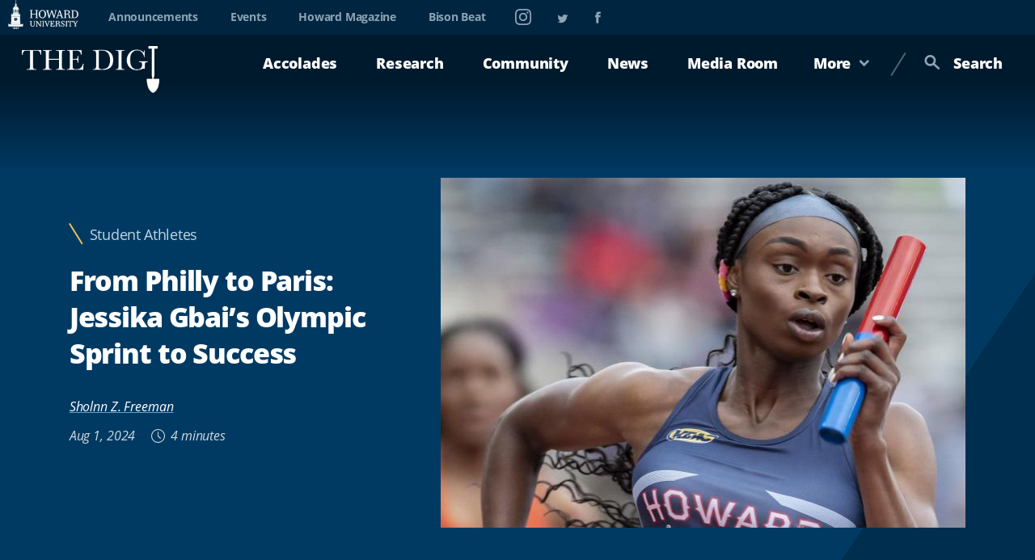

--- FILE ---
content_type: text/html; charset=UTF-8
request_url: https://thedig.howard.edu/all-stories/philly-paris-jessika-gbais-olympic-sprint-success
body_size: 13836
content:
<!DOCTYPE html>
<html lang="en" dir="ltr" prefix="content: http://purl.org/rss/1.0/modules/content/  dc: http://purl.org/dc/terms/  foaf: http://xmlns.com/foaf/0.1/  og: http://ogp.me/ns#  rdfs: http://www.w3.org/2000/01/rdf-schema#  schema: http://schema.org/  sioc: http://rdfs.org/sioc/ns#  sioct: http://rdfs.org/sioc/types#  skos: http://www.w3.org/2004/02/skos/core#  xsd: http://www.w3.org/2001/XMLSchema# ">
	<head>

						<script>
			document.documentElement.classList.add('js');
		</script>
		<link rel="dns-prefetch" href="https://use.typekit.net" />
		<link rel="dns-prefetch" href="https://typekit.com" />
    <link rel="preconnect" href="https://use.typekit.net" crossorigin>
    <link rel="preload" as="style" href="https://use.typekit.net/iqq2nty.css">
		<link rel="stylesheet" href="https://use.typekit.net/iqq2nty.css" media="print" onload="this.media='all'">
    <noscript>
      <link rel="stylesheet" href="https://use.typekit.net/iqq2nty.css">
    </noscript>
		<meta charset="utf-8" />
<noscript><style>form.antibot * :not(.antibot-message) { display: none !important; }</style>
</noscript><meta name="description" content="Gbai will compete in the 200 meters and 4x100 meter relays, representing her native country Ivory Coast." />
<link rel="canonical" href="https://thedig.howard.edu/all-stories/philly-paris-jessika-gbais-olympic-sprint-success" />
<link rel="image_src" href="https://thedig.howard.edu/sites/thedig.howard.edu/files/styles/optimized/public/2024-08/GBAI-4.jpg?itok=HyAhyoqt" />
<meta property="og:site_name" content="The Dig at Howard University" />
<meta property="og:type" content="article" />
<meta property="og:url" content="https://thedig.howard.edu/all-stories/philly-paris-jessika-gbais-olympic-sprint-success" />
<meta property="og:title" content="From Philly to Paris: Jessika Gbai’s Olympic Sprint to Success" />
<meta property="og:description" content="Gbai will compete in the 200 meters and 4x100 meter relays, representing her native country Ivory Coast." />
<meta property="og:image" content="https://thedig.howard.edu/sites/thedig.howard.edu/files/styles/optimized/public/2024-08/GBAI-4.jpg?itok=HyAhyoqt" />
<meta name="twitter:card" content="summary_large_image" />
<meta name="twitter:site" content="@HowardU" />
<meta name="twitter:title" content="From Philly to Paris: Jessika Gbai’s Olympic Sprint to Success" />
<meta name="twitter:description" content="Gbai will compete in the 200 meters and 4x100 meter relays, representing her native country Ivory Coast." />
<meta name="twitter:creator:id" content="@HowardU" />
<meta name="twitter:image" content="https://thedig.howard.edu/sites/thedig.howard.edu/files/styles/dig_800_x_418/public/2024-08/GBAI-4.jpg?h=b5c7f291&amp;itok=JpPMHw3y" />
<meta name="google-site-verification" content="ZRamwAV4mVm0LquUJmpRFCx5XCVhfA0Ln9R7NGAdn_U" />
<meta name="MobileOptimized" content="width" />
<meta name="HandheldFriendly" content="true" />
<meta name="viewport" content="width=device-width, initial-scale=1.0" />
<link rel="icon" href="/sites/thedig.howard.edu/themes/custom/hu_dig/favicon.ico" type="image/vnd.microsoft.icon" />

		<title>From Philly to Paris: Jessika Gbai’s Olympic Sprint to Success | The Dig at Howard University</title>
		<link rel="stylesheet" media="all" href="/sites/thedig.howard.edu/files/css/css_ehEXmFE58S9JZSc3XVtZpDu-U8mb_LkZz9gQiWeIjL0.css?delta=0&amp;language=en&amp;theme=hu_dig&amp;include=eJx1jUsOAjEMQy9UtUeq3EmmDQo0SqZ8bg-bEWzY2c_S8zadC_kyaMYFzzTmA041jDeBVij7EXVnpvJ_yj85jVVJeuk6GzQJ7XLnsxkc3WEjztMvyetmq6nE-EjiFQdfS0PwG3ZZP8w" />
<link rel="stylesheet" media="all" href="/sites/thedig.howard.edu/files/css/css_Bn0KciD7HC7OXYtXI52RkW1igSMZ4izs55Pu400mpyY.css?delta=1&amp;language=en&amp;theme=hu_dig&amp;include=eJx1jUsOAjEMQy9UtUeq3EmmDQo0SqZ8bg-bEWzY2c_S8zadC_kyaMYFzzTmA041jDeBVij7EXVnpvJ_yj85jVVJeuk6GzQJ7XLnsxkc3WEjztMvyetmq6nE-EjiFQdfS0PwG3ZZP8w" />
<link rel="stylesheet" media="print" href="/sites/thedig.howard.edu/files/css/css_3ZYeu-gQCdESyEbiUx-zQmkTepjhzR9uaOxpc9ecczc.css?delta=2&amp;language=en&amp;theme=hu_dig&amp;include=eJx1jUsOAjEMQy9UtUeq3EmmDQo0SqZ8bg-bEWzY2c_S8zadC_kyaMYFzzTmA041jDeBVij7EXVnpvJ_yj85jVVJeuk6GzQJ7XLnsxkc3WEjztMvyetmq6nE-EjiFQdfS0PwG3ZZP8w" />
<link rel="stylesheet" media="all" href="/sites/thedig.howard.edu/files/css/css_QsKDRqHtK_dNZX82q9GC9FasuceYGnV97SV6Si14vH0.css?delta=3&amp;language=en&amp;theme=hu_dig&amp;include=eJx1jUsOAjEMQy9UtUeq3EmmDQo0SqZ8bg-bEWzY2c_S8zadC_kyaMYFzzTmA041jDeBVij7EXVnpvJ_yj85jVVJeuk6GzQJ7XLnsxkc3WEjztMvyetmq6nE-EjiFQdfS0PwG3ZZP8w" />

		<script type="application/json" data-drupal-selector="drupal-settings-json">{"path":{"baseUrl":"\/","pathPrefix":"","currentPath":"node\/17681","currentPathIsAdmin":false,"isFront":false,"currentLanguage":"en"},"pluralDelimiter":"\u0003","gtag":{"tagId":"G-YTWX7980TD","consentMode":false,"otherIds":[],"events":[],"additionalConfigInfo":[]},"suppressDeprecationErrors":true,"ajaxPageState":{"libraries":"eJx1jE0OgiEMRC9E4EjNIP0KpkpDwZ_by8aoCzeTeTPJk95FmSYkyY4gvxxxxiPUfsco5ManBiUoj-l0MJf0_4pfPdRFpW2l9gwNrRztxm8yDMiAVU9lLIPGzxLX1VbW5nVL_OmTLynD-QWlokds","theme":"hu_dig","theme_token":null},"ajaxTrustedUrl":{"form_action_p_pvdeGsVG5zNF_XLGPTvYSKCf43t8qZYSwcfZl2uzM":true},"howard_special_alerts_feed":{"pathToAlertsFeedModule":"modules\/contrib\/howard_special_alerts_feed"},"user":{"uid":0,"permissionsHash":"7d1da8ae8d13844322954086cc18e56ad0d26bfbc036dd34cb108db2cebba7ee"}}</script>
<script src="/core/misc/drupalSettingsLoader.js?v=11.2.5"></script>
<script src="/modules/contrib/google_tag/js/gtag.js?t4ynl1"></script>


		<script async src="https://static.addtoany.com/menu/page.js"></script>
	</head>
	<body class="internal route--entity-node-canonical path-alias-all-stories-philly-paris-jessika-gbais-olympic-sprint-success path-node page-node-type-article">
		<a class="skip-link" href="#main-content">Skip To Main Content</a>
	<a href="https://howard.edu/accessibility-statement" class="visually-hidden focusable">Web Accessibility Support</a>

    <svg aria-hidden="true" style="position: absolute; width: 0; height: 0; overflow: hidden;" version="1.1"
  xmlns="http://www.w3.org/2000/svg" xmlns:xlink="http://www.w3.org/1999/xlink">
  <defs>
    <symbol id="icon-printer" viewBox="0 0 34 32">
      <path d="M11.562 19.117h11.117v1.781h-11.117zM11.562 15.109h11.117v1.781h-11.117z"></path>
      <path
        d="M31.923 5.774h-4.806v-5.774h-20.453v5.774h-4.806c-0 0-0 0-0.001 0-1.026 0-1.858 0.832-1.858 1.858 0 0.016 0 0.032 0.001 0.048l-0-0.002v13.697h6.664v2.672l8 8h12.453v-10.718h6.664v-13.651c0-0.014 0.001-0.030 0.001-0.046 0-1.026-0.832-1.858-1.858-1.858-0 0-0 0-0.001 0h0zM8.445 1.781h16.891v3.992h-16.891zM28.898 18.227h-1.781v-3.071h-1.781v15.109h-6.296c-4.376 0-3.486-4.883-3.486-7.109-2.226 0-7.109 0.891-7.109-3.47v-4.576h-1.781v3.071h-1.781v-6.142h24.015z">
      </path>
    </symbol>
    <symbol id="icon-outbound-link-arrow" viewBox="0 0 32 32">
      <path fill="#fff" style="fill: var(--color1, #fff)" d="M3.556 3.556h24.889v24.889h-24.889z"></path>
      <path fill="#ff1717" style="fill: var(--color2, #ff1717)"
        d="M32 0v32h-32v-32h32zM28.444 3.556h-24.889v24.889h24.889v-24.889z"></path>
      <path fill="#003a63" style="fill: var(--color3, #003a63)"
        d="M23.778 8.222v12.43h-3.556l-0.002-8.875h-8.873v-3.556z"></path>
      <path fill="#003a63" style="fill: var(--color3, #003a63)"
        d="M23.248 11.248l-12.044 11.838-2.492-2.537 12.046-11.838z"></path>
    </symbol>
    <symbol id="icon-triple-line-divider" viewBox="0 0 46 32">
      <path
        d="M16.506 3.097l3.51 2.173-15.218 24.572-3.511-2.174zM29.549 3.097l3.51 2.173-15.218 24.572-3.51-2.174zM42.594 3.097l3.51 2.173-15.218 24.572-3.511-2.174z">
      </path>
    </symbol>
    <symbol id="icon-plus-sign" viewBox="0 0 32 32">
      <path d="M20 0v32h-8v-32z"></path>
      <path d="M0 12h32v8h-32z"></path>
    </symbol>
    <symbol id="icon-play-video" viewBox="0 0 56 32">
      <path
        d="M39.712 0c1.473 0 2.667 1.194 2.667 2.667v0l-0.003 9.44 9.072-9.067c0.483-0.482 1.149-0.781 1.885-0.781 1.473 0 2.666 1.194 2.667 2.666v20.421c-0 1.473-1.194 2.666-2.667 2.666-0.736 0-1.403-0.298-1.885-0.781l-9.075-9.072v9.443c0 1.473-1.194 2.667-2.667 2.667v0h-37.040c-1.473 0-2.667-1.194-2.667-2.667v0-24.936c0-1.473 1.194-2.667 2.667-2.667v0h37.045zM15.136 7.568v15.136l14.645-7.685-14.645-7.451z">
      </path>
    </symbol>
    <symbol id="icon-quotes" viewBox="0 0 38 32">
      <path
        d="M17.039 31.775v-15.732h-8.148c0.131-1.895 0.771-3.538 1.92-4.926s3.224-2.784 6.228-4.187l-3.683-6.931c-4.883 2.129-8.329 4.582-10.34 7.36s-3.016 6.568-3.016 11.369v13.045h17.039zM38.222 31.775v-15.732h-8.148c0.131-1.895 0.771-3.538 1.92-4.926s3.225-2.784 6.228-4.187l-3.682-6.931c-4.884 2.129-8.331 4.582-10.341 7.36s-3.016 6.568-3.016 11.37v13.045h17.039z">
      </path>
    </symbol>
    <symbol id="icon-chevron" viewBox="0 0 21 32">
      <path d="M19.718 4.525l-4.525-4.525-15.194 15.191 15.194 15.194 4.523-4.527-10.667-10.667z"></path>
    </symbol>
    <symbol id="icon-double-chevron" viewBox="0 0 41 32">
      <path
        d="M39.435 4.525l-4.525-4.525-15.191 15.191 15.189 15.194 4.527-4.527-10.667-10.667zM19.718 4.525l-4.525-4.525-15.194 15.191 15.194 15.194 4.523-4.527-10.667-10.667z">
      </path>
    </symbol>
    <symbol id="icon-clock" viewBox="0 0 32 32">
      <path
        d="M16 0c-8.823 0-16 7.177-16 16s7.177 16 16 16c8.823 0 16-7.177 16-16s-7.177-16-16-16zM16 29.999c-7.72 0-13.999-6.28-13.999-13.999s6.28-13.999 13.999-13.999c7.72 0 13.999 6.28 13.999 13.999s-6.28 13.999-13.999 13.999z">
      </path>
      <path d="M17 6.001h-1.999v10.413l6.293 6.293 1.414-1.414-5.707-5.707z"></path>
    </symbol>
    <symbol id="icon-arrow-right" viewBox="0 0 22 32">
      <path d="M0 4.598l4.642-4.598 15.582 15.436-15.582 15.434-4.642-4.598 10.942-10.836z"></path>
    </symbol>
    <symbol id="icon-magnifying-lens" viewBox="0 0 32 32">
      <path
        d="M11.627 0c6.422 0 11.627 5.184 11.627 11.579 0 2.378-0.72 4.586-1.952 6.424l10.619 9.517-2.936 3.275-10.784-9.664c-1.834 1.269-4.105 2.027-6.553 2.027-0.007 0-0.015 0-0.022-0h0.001c-6.421 0-11.627-5.184-11.627-11.579s5.206-11.579 11.627-11.579zM11.627 4.398c-3.995 0-7.227 3.218-7.227 7.181 0 3.962 3.232 7.181 7.229 7.181s7.229-3.219 7.229-7.181c0-3.962-3.232-7.181-7.229-7.181z">
      </path>
    </symbol>
    <symbol id="icon-megaphone" viewBox="0 0 30 32">
      <path
        d="M24.396 11.495l1.995-0.847c0.248-0.116 0.416-0.363 0.416-0.65 0-0.395-0.32-0.715-0.715-0.715-0.093 0-0.183 0.018-0.264 0.050l0.005-0.002-1.995 0.846c-0.258 0.112-0.436 0.364-0.436 0.659 0 0.395 0.32 0.715 0.715 0.715 0.101 0 0.197-0.021 0.284-0.059l-0.005 0.002zM17.451 6.295c-0.113-0.263-0.37-0.443-0.669-0.443-0.191 0-0.365 0.074-0.495 0.195l0-0-10.652 9.874-2.926 1.245c-0.263 0.114-0.443 0.371-0.443 0.671 0 0.103 0.021 0.2 0.059 0.289l-0.002-0.005 1.72 4.060c0.157 0.37 0.584 0.543 0.954 0.385l2.373-1.009 2.296 5.42c0.112 0.263 0.369 0.444 0.668 0.444 0.103 0 0.202-0.022 0.291-0.061l-0.005 0.002 3.55-1.51c0.263-0.114 0.444-0.371 0.444-0.671 0-0.103-0.021-0.2-0.060-0.289l0.002 0.005-1.634-3.858 9.489-0.536c0.384-0.022 0.688-0.339 0.688-0.727 0-0.103-0.021-0.2-0.060-0.289l0.002 0.005-5.59-13.196zM5.098 20.94l-1.152-2.72 1.704-0.725 1.153 2.72-1.704 0.725zM12.932 24.796l-2.21 0.94-1.893-4.467 2.548-0.144 1.556 3.671zM8.226 19.845l-1.321-3.118 9.611-8.91 4.782 11.289-13.073 0.74zM26.157 15.802l-1.42-0.574c-0.366-0.148-0.812 0.101-0.996 0.556s-0.036 0.944 0.33 1.092l1.421 0.574c0.366 0.148 0.812-0.101 0.996-0.556s0.036-0.945-0.33-1.092zM20.411 7.639c0.455 0.184 0.944 0.036 1.092-0.33l0.574-1.421c0.148-0.366-0.101-0.812-0.556-0.996s-0.944-0.037-1.092 0.329l-0.574 1.421c-0.148 0.366 0.101 0.812 0.556 0.996z">
      </path>
    </symbol>
    <symbol id="icon-mobile-nav-close" viewBox="0 0 32 32">
      <path d="M0.658 3.172l2.514-2.514 28.171 28.171-2.514 2.514z"></path>
      <path d="M31.342 3.172l-2.514-2.514-28.171 28.171 2.514 2.514z"></path>
    </symbol>
    <symbol id="icon-facebook" viewBox="0 0 17 32">
      <path
        d="M12.838 5.553c0.764 0 1.803 0.137 2.647 0.314 0.045 0.009 0.096 0.014 0.149 0.014 0.163 0 0.315-0.050 0.441-0.135l-0.003 0.002c0.17-0.114 0.287-0.295 0.314-0.505l0-0.004 0.527-3.829c0.003-0.027 0.005-0.058 0.005-0.089 0-0.346-0.23-0.639-0.546-0.734l-0.005-0.001c-1.291-0.373-2.774-0.588-4.307-0.588-0.038 0-0.075 0-0.113 0l0.006-0c-4.683 0-6.957 2.236-6.957 6.867v2.022h-2.391c-0.412 0-0.745 0.334-0.745 0.745v0 3.925c0 0.433 0.333 0.764 0.745 0.764h2.391v15.070c0 0.412 0.333 0.745 0.745 0.745h4.902c0.402-0.009 0.725-0.338 0.725-0.741 0-0.001 0-0.003 0-0.004v0-15.070h3.959c0.395-0.009 0.715-0.315 0.745-0.703l0-0.003 0.275-3.925c0.002-0.018 0.002-0.039 0.002-0.059 0-0.197-0.075-0.375-0.199-0.51l0 0.001c-0.129-0.145-0.316-0.235-0.524-0.235-0.002 0-0.004 0-0.006 0h-4.254v-1.726c0-1.295 0.137-1.609 1.468-1.609z">
      </path>
    </symbol>
    <symbol id="icon-instagram" viewBox="0 0 32 32">
      <path
        d="M16 2.88c4.275 0 4.781 0.019 6.464 0.096 1.562 0.067 2.405 0.33 2.968 0.549 0.742 0.288 1.28 0.638 1.837 1.194 0.563 0.563 0.906 1.094 1.2 1.838 0.219 0.562 0.48 1.411 0.55 2.968 0.075 1.688 0.093 2.194 0.093 6.464 0 4.267-0.018 4.779-0.093 6.461-0.069 1.563-0.331 2.406-0.55 2.97-0.288 0.744-0.637 1.28-1.194 1.837-0.504 0.518-1.118 0.926-1.804 1.188l-0.034 0.012c-0.562 0.219-1.411 0.48-2.968 0.55-1.688 0.075-2.194 0.093-6.464 0.093-4.267 0-4.779-0.018-6.461-0.093-1.563-0.069-2.406-0.331-2.97-0.55-0.742-0.288-1.28-0.637-1.837-1.194-0.518-0.504-0.926-1.117-1.188-1.802l-0.012-0.034c-0.219-0.563-0.48-1.413-0.55-2.97-0.075-1.688-0.093-2.192-0.093-6.462 0-4.269 0.018-4.781 0.093-6.462 0.069-1.563 0.331-2.406 0.55-2.968 0.288-0.744 0.637-1.282 1.194-1.838 0.504-0.518 1.117-0.926 1.802-1.188l0.034-0.012c0.563-0.219 1.413-0.48 2.97-0.55 1.68-0.074 2.187-0.093 6.462-0.093zM16 0c-4.344 0-4.888 0.019-6.594 0.094-1.701 0.074-2.869 0.349-3.882 0.742-1.111 0.424-2.057 1.054-2.835 1.85l-0.001 0.001c-0.796 0.779-1.425 1.723-1.833 2.778l-0.018 0.054c-0.394 1.016-0.669 2.178-0.741 3.878-0.077 1.714-0.096 2.258-0.096 6.602s0.019 4.888 0.094 6.594c0.074 1.701 0.349 2.869 0.742 3.882 0.424 1.111 1.054 2.057 1.85 2.835l0.001 0.001c0.779 0.794 1.724 1.421 2.778 1.827l0.054 0.018c1.018 0.394 2.179 0.669 3.88 0.744 1.706 0.074 2.25 0.093 6.594 0.093s4.888-0.019 6.594-0.093c1.701-0.075 2.869-0.352 3.882-0.744 1.108-0.424 2.053-1.051 2.831-1.844l0.001-0.001c0.793-0.779 1.42-1.724 1.825-2.778l0.018-0.054c0.394-1.018 0.669-2.181 0.744-3.88 0.075-1.706 0.093-2.25 0.093-6.594s-0.018-4.888-0.093-6.594c-0.075-1.701-0.352-2.869-0.744-3.882-0.408-1.116-1.033-2.067-1.83-2.841l-0.002-0.002c-0.779-0.794-1.724-1.421-2.778-1.827l-0.054-0.018c-1.016-0.394-2.179-0.667-3.878-0.744-1.714-0.080-2.258-0.099-6.602-0.099z">
      </path>
      <path
        d="M16 7.781c-4.539 0.001-8.218 3.68-8.219 8.219v0c0.111 4.454 3.748 8.022 8.218 8.022s8.107-3.568 8.218-8.012l0-0.010c0-4.538-3.68-8.219-8.218-8.219zM16 21.331c-0.027 0-0.059 0.001-0.092 0.001-2.945 0-5.333-2.388-5.333-5.333s2.388-5.333 5.333-5.333c0.033 0 0.065 0 0.098 0.001l-0.005-0c2.905 0.052 5.24 2.42 5.24 5.332s-2.336 5.281-5.236 5.332l-0.005 0zM26.464 7.456c0 1.060-0.86 1.92-1.92 1.92s-1.92-0.86-1.92-1.92v0c0-1.060 0.86-1.92 1.92-1.92s1.92 0.86 1.92 1.92v0z">
      </path>
    </symbol>
    <symbol id="icon-mobile-nav-open" viewBox="0 0 51 32">
      <path
        d="M33.575 0.074v3.429h-33.131v-3.429zM21.616 12.646v3.429h-21.184v-3.429zM23.835 25.217v3.429h-23.393v-3.429zM36.571 9.714c-4.734 0-8.571 3.838-8.571 8.571s3.838 8.571 8.571 8.571v0c4.734 0 8.571-3.838 8.571-8.571s-3.838-8.571-8.571-8.571v0zM36.571 13.143c2.84 0 5.143 2.303 5.143 5.143s-2.303 5.143-5.143 5.143v0c-2.84 0-5.143-2.303-5.143-5.143s2.303-5.143 5.143-5.143v0z">
      </path>
      <path d="M41.8 21.099l8 8-2.423 2.423-8.001-8z"></path>
    </symbol>
    <symbol id="icon-twitter" viewBox="0 0 37 32">
      <path
        d="M36.427 4.011c-0.002-0.343-0.278-0.621-0.621-0.624h-0c-0.195 0-1.536 0.565-1.885 0.661 0.467-0.544 1.536-2.2 1.536-2.899-0.002-0.344-0.28-0.623-0.624-0.624h-0c-0.115 0.006-0.221 0.042-0.312 0.1l0.003-0.002c-1.323 0.72-2.587 1.283-4.064 1.595-1.422-1.366-3.354-2.21-5.484-2.219h-0.002c-4.336 0.012-7.847 3.527-7.853 7.863v0.001c0 0.312 0.019 0.64 0.077 0.952-4.471-0.411-8.451-2.244-11.548-5.037l0.018 0.016c-0.779-0.699-1.44-1.459-2.139-2.24-0.113-0.143-0.286-0.234-0.48-0.234-0.016 0-0.031 0.001-0.047 0.002l0.002-0c-0.213 0-0.389 0.157-0.488 0.312-0.699 1.032-1.067 2.707-1.067 3.952 0 1.811 0.621 3.581 1.787 4.981-0.368-0.115-0.933-0.485-1.264-0.485-0.408 0-0.757 0.293-0.757 0.701 0 2.723 1.496 5.253 3.792 6.675-0.176-0.019-0.331-0.077-0.507-0.077-0.329 0.009-0.594 0.273-0.603 0.602l-0 0.001c0 0.080 0.019 0.136 0.040 0.213 0.857 2.613 2.979 4.59 5.624 5.226l0.053 0.011c-2.066 1.296-4.577 2.064-7.267 2.064-0.008 0-0.017 0-0.025-0h0.001c-0.587 0-1.168-0.099-1.733-0.099-0.343 0.003-0.62 0.281-0.621 0.624v0c0 0.213 0.117 0.389 0.293 0.525 0.507 0.368 1.128 0.68 1.691 0.973 2.822 1.495 6.17 2.373 9.723 2.373h0c8.477 0 15.731-4.555 19.229-12.301 1.264-2.781 2.003-5.84 1.947-8.893v-0.643c1.32-0.992 2.605-2.277 3.48-3.699 0.060-0.099 0.096-0.218 0.096-0.346 0-0.001 0-0.002 0-0.003v0z">
      </path>
    </symbol>
  </defs>
</svg>
    <div class="dialog-off-canvas-main-canvas">

			
			  <div class="dialog-off-canvas-main-canvas" data-off-canvas-main-canvas>
    
  
	<div id="howard_special_alerts_feed" class="alerts-feed-wrapper"></div>




<header class="site-header">
	<div class="site-header__secondary">
		<a href="https://howard.edu" class="site-header__secondary-logo">
			<img src="https://thedig.howard.edu/sites/thedig.howard.edu/themes/custom/hu_dig/idfive-component-library/build/img/site-logo-white3.svg" alt="Howard University">
		</a>
		<nav class="site-header__utility-nav" aria-label="Utility">
			
              <ul>
              <li>
        <a href="/announcements" data-drupal-link-system-path="node/81">Announcements</a>
              </li>
          <li>
        <a href="https://calendar.howard.edu" target="_blank">Events</a>
              </li>
          <li>
        <a href="https://magazine.howard.edu" target="_blank">Howard Magazine</a>
              </li>
          <li>
        <a href="https://president.howard.edu/from-the-president/bison-beat-newsletter" target="_blank">Bison Beat</a>
              </li>
        </ul>
  


		</nav>

							<nav class="site-header__social-nav" aria-label="Social Media">
				<ul>
												<li>
					<a href="https://www.instagram.com/howard1867/" target="_blank">
						<span class="visible-for-screen-readers">Instagram</span>
						<svg aria-hidden="true" class="icon icon-instagram" width="20" height="20">
							<use xlink:href="#icon-instagram"></use>
						</svg>
					</a>
				</li>
										<li>
					<a href="https://twitter.com/HowardU" target="_blank">
						<span class="visible-for-screen-readers">Twitter</span>
						<svg aria-hidden="true" class="icon icon-twitter" width="14" height="11">
							<use xlink:href="#icon-twitter"></use>
						</svg>
					</a>
				</li>
										<li>
					<a href="https://www.facebook.com/HowardU/" target="_blank">
						<span class="visible-for-screen-readers">Facebook</span>
						<svg aria-hidden="true" class="icon icon-facebook" width="8" height="16">
							<use xlink:href="#icon-facebook"></use>
						</svg>
					</a>
				</li>
								
				</ul>
			</nav>
			</div>
	<div class="site-header__primary">
		<a href="/" class="site-header__primary-logo">
			<img src="https://thedig.howard.edu/sites/thedig.howard.edu/themes/custom/hu_dig/idfive-component-library/build/img/the-dig-logo-lockup.png" alt="The Hub Howard University News">
			<h1 class="site-header__primary-logo-mobile-text">
				<span>Howard University's</span>
				News &amp; Stories Hub</h1>
		</a>
		<a class="site-header__offcanvas-toggle" role="button" href="#site-header-menu" aria-controls="site-header-menu">
			<span class="visible-for-screen-readers">Toggle Menu</span>
			<svg aria-hidden="true" class="icon icon-mobile-nav-open" width="44" height="28">
				<use xlink:href="#icon-mobile-nav-open"></use>
			</svg>
			<svg aria-hidden="true" class="icon icon-mobile-nav-close" width="26" height="26">
				<use hidden xlink:href="#icon-mobile-nav-close"></use>
			</svg>
		</a>
		<div class="site-header__main">
			<nav class="site-header__main-nav" aria-label="Main">
				
              <ul>
              <li>
        <a href="/accolades" data-drupal-link-system-path="taxonomy/term/1">Accolades</a>
              </li>
          <li>
        <a href="/research" data-drupal-link-system-path="taxonomy/term/6">Research</a>
              </li>
          <li>
        <a href="/community" data-drupal-link-system-path="taxonomy/term/11">Community</a>
              </li>
          <li>
        <a href="/news" data-drupal-link-system-path="taxonomy/term/21">News</a>
              </li>
          <li>
        <a href="/media-room" data-drupal-link-system-path="node/17876">Media Room</a>
              </li>
        </ul>
  


			</nav>
			<div class="site-header__more">
				<a class="site-header__more-toggle" href="#site-header-menu-more" role="button" aria-haspopup="true">
					More
					<svg aria-hidden="true" class="icon icon-arrow-right" width="9" height="15">
						<use hidden xlink:href="#icon-arrow-right"></use>
					</svg>
				</a>
				<div class="site-header__more-panel" id="site-header-menu-more">
					<div class="site-header__more-panel-inner">
						<a href="#" class="site-header__more-close" role="button">
							<svg aria-hidden="true" class="icon icon-nav-close" width="17" height="17">
								<use hidden xlink:href="#icon-mobile-nav-close"></use>
							</svg>
							<span class="visible-for-screen-readers">Close</span>
						</a>
													<aside class="site-header__more-content">
								<div class="site-header__more-content-img">
									<img src="/sites/thedig.howard.edu/themes/custom/hu_dig/idfive-component-library/build/img/changer-makers.jpg" alt="" loading="lazy">
								</div>
								<div class="site-header__more-content-body">
																			<h3>CHANGE MAKERS</h3>
																												<p>Bison who are changing the world to make it a better place right now and for future generations.</p>
																	</div>
							</aside>
												<nav class="site-header__more-nav" aria-label="More">
							
              <ul>
              <li>
        <a href="/change-makers" data-drupal-link-system-path="taxonomy/term/26">Change Makers</a>
              </li>
          <li>
        <a href="/advocacy" data-drupal-link-system-path="taxonomy/term/31">Advocacy</a>
              </li>
          <li>
        <a href="/in-your-words" data-drupal-link-system-path="taxonomy/term/51">In Your Words</a>
              </li>
          <li>
        <a href="/in-the-media" data-drupal-link-system-path="node/9841">In the Media</a>
              </li>
          <li>
        <a href="/photo-week" data-drupal-link-system-path="taxonomy/term/371">Photo of the Week</a>
              </li>
        </ul>
  


						</nav>
					</div>
				</div>
			</div>
			<div class="site-header__search">
				<a href="https://thedig.howard.edu/all-stories">
					<svg aria-hidden="true" class="icon icon-magnifying-lens" width="20" height="19">
						<use hidden xlink:href="#icon-magnifying-lens"></use>
					</svg>
					Search
				</a>
			</div>
		</div>
	</div>
	<div class="site-header__offcanvas" id="site-header-menu">
		<div class="site-header__offcanvas-primary">
			<noscript>
				<a href="#" role="button" class="site-header__offcanvas-close">
					<svg aria-hidden="true" class="icon icon-nav-close" width="17" height="17">
						<use hidden xlink:href="#icon-mobile-nav-close"></use>
					</svg>
					<span class="visible-for-screen-readers">Close main menu</span>
				</a>
			</noscript>
			<div class="site-header__offcanvas-navs">
				<nav class="site-header__main-nav" aria-label="Main">
					
              <ul>
              <li>
        <a href="/accolades" data-drupal-link-system-path="taxonomy/term/1">Accolades</a>
              </li>
          <li>
        <a href="/research" data-drupal-link-system-path="taxonomy/term/6">Research</a>
              </li>
          <li>
        <a href="/community" data-drupal-link-system-path="taxonomy/term/11">Community</a>
              </li>
          <li>
        <a href="/news" data-drupal-link-system-path="taxonomy/term/21">News</a>
              </li>
          <li>
        <a href="/media-room" data-drupal-link-system-path="node/17876">Media Room</a>
              </li>
        </ul>
  


				</nav>
				<nav class="site-header__more-nav" aria-label="More">
					
              <ul>
              <li>
        <a href="/change-makers" data-drupal-link-system-path="taxonomy/term/26">Change Makers</a>
              </li>
          <li>
        <a href="/advocacy" data-drupal-link-system-path="taxonomy/term/31">Advocacy</a>
              </li>
          <li>
        <a href="/in-your-words" data-drupal-link-system-path="taxonomy/term/51">In Your Words</a>
              </li>
          <li>
        <a href="/in-the-media" data-drupal-link-system-path="node/9841">In the Media</a>
              </li>
          <li>
        <a href="/photo-week" data-drupal-link-system-path="taxonomy/term/371">Photo of the Week</a>
              </li>
        </ul>
  


				</nav>
			</div>
			<a href="https://thedig.howard.edu/all-stories" class="site-header__offcanvas-search">
				<svg aria-hidden="true" class="icon icon-magnifying-lens" width="20" height="19">
					<use hidden xlink:href="#icon-magnifying-lens"></use>
				</svg>
				Search
				<svg aria-hidden="true" class="icon icon-arrow-right" width="8" height="13">
					<use hidden xlink:href="#icon-arrow-right"></use>
				</svg>
			</a>
		</div>
		<div class="site-header__offcanvas-secondary">
			<div class="site-header__offcanvas-secondary-inner">
				<div class="site-header__offcanvas-secondary-left">
					<nav class="site-header__utility-nav" aria-label="Utility">
						
              <ul>
              <li>
        <a href="/announcements" data-drupal-link-system-path="node/81">Announcements</a>
              </li>
          <li>
        <a href="https://calendar.howard.edu" target="_blank">Events</a>
              </li>
          <li>
        <a href="https://magazine.howard.edu" target="_blank">Howard Magazine</a>
              </li>
          <li>
        <a href="https://president.howard.edu/from-the-president/bison-beat-newsletter" target="_blank">Bison Beat</a>
              </li>
        </ul>
  


					</nav>
				</div>
				<div class="site-header__offcanvas-secondary-right">
					<a class="site-header__offcanvas-secondary-logo" href="https://howard.edu">
						<img src="https://thedig.howard.edu/sites/thedig.howard.edu/themes/custom/hu_dig/idfive-component-library/build/img/site-logo-white3.svg" alt="Howard University"/>
					</a>
											<nav class="site-header__social-nav" aria-label="Social Media">
							<ul>
															<li>
					<a href="https://www.instagram.com/howard1867/" target="_blank">
						<span class="visible-for-screen-readers">Instagram</span>
						<svg aria-hidden="true" class="icon icon-instagram" width="20" height="20">
							<use xlink:href="#icon-instagram"></use>
						</svg>
					</a>
				</li>
										<li>
					<a href="https://twitter.com/HowardU" target="_blank">
						<span class="visible-for-screen-readers">Twitter</span>
						<svg aria-hidden="true" class="icon icon-twitter" width="14" height="11">
							<use xlink:href="#icon-twitter"></use>
						</svg>
					</a>
				</li>
										<li>
					<a href="https://www.facebook.com/HowardU/" target="_blank">
						<span class="visible-for-screen-readers">Facebook</span>
						<svg aria-hidden="true" class="icon icon-facebook" width="8" height="16">
							<use xlink:href="#icon-facebook"></use>
						</svg>
					</a>
				</li>
								
							</ul>
						</nav>
									</div>
			</div>
		</div>
	</div>
</header>

<main id="main-content">

	    <div class="hero hero--article hero--has-media">
    <div class="hero__content-wrapper">
      <a href="/student-athletes" class="hero__category">Student Athletes</a>
      <h1>From Philly to Paris: Jessika Gbai’s Olympic Sprint to Success</h1>
            <div class="hero__meta article-date-readTime">
                              <a href="/contributors/sholnn-z-freeman" class="hero__author article-date">Sholnn Z. Freeman</a>
            <br />                          <span class="hero__date article-date">Aug 1, 2024</span>
        <span class="hero__readTime article-readTime">
          <svg aria-hidden="true" class="icon icon-clock" width="17" height="17">
            <use xlink:href="#icon-clock"></use>
          </svg>
          4 minutes
        </span>
      </div>
    </div>

    <figure class="hero__media">
      <div class="hero__media-wrapper">
        <img src="https://thedig.howard.edu/sites/thedig.howard.edu/files/styles/dig_650_x_433/public/2024-08/GBAI-4.jpg?h=b5c7f291&amp;itok=vn4xeHoI" alt="Gbai_up_close_howard_university" loading="lazy">
      </div>
    </figure>
  </div>

			<div class="page-content">
			<div class="page-content__inner">

															<div class="page-content__share">
							<div class="share">
  <div class="share__buttons">
    <div class="a2a_kit a2a_kit_size_32  a2a_default_style addthis_toolbox">
      <div class="custom_images">
        <a class="a2a_button_facebook">
          <span class="visible-for-screen-readers">Facebook</span>
          <svg aria-hidden="true" class="icon icon-facebook" width="13" height="22">
            <use xlink:href="#icon-facebook"></use>
          </svg>
        </a>
        <a class="a2a_button_twitter">
          <span class="visible-for-screen-readers">Twitter</span>
          <svg aria-hidden="true" class="icon icon-twitter" width="23" height="19">
            <use xlink:href="#icon-twitter"></use>
          </svg>
        </a>
        <a class="a2a_button_print">
          <span class="visible-for-screen-readers">Print</span>
          <svg aria-hidden="true" class="icon icon-printer" width="19" height="18">
            <use xlink:href="#icon-printer"></use>
          </svg>
        </a>
        <a class="a2a_dd" href="https://www.addtoany.com/share">
          <span class="visible-for-screen-readers">Share</span>
          <svg aria-hidden="true" class="icon icon-more" width="16" height="16">
            <use xlink:href="#icon-plus-sign"></use>
          </svg>
        </a>
      </div>
    </div>
    <!--
    <script src="//s7.addthis.com/js/300/addthis_widget.js#pubid=ra-621ed779047aa5d9"></script>
        <script type="text/javascript">
      var addthis_share = {
          url_transforms : {
                shorten: {
                    twitter: 'bitly'
                }
          },
          shorteners : {
                bitly : {}
          }
      }
    </script>
    -->
  </div>
</div>
						</div>
									
				

				

				

				
  <div data-drupal-messages-fallback class="hidden"></div>
	  <div class="page-body text-content">
    <p><span>WASHINGTON – No scholarship, no prior recruitment, no fanfare—yet, this Sunday, <strong>Jessika Gbai</strong> (B.A. ’22), an under-the-radar “Philly girl” and walk-on athlete from Howard University, will realize every athlete’s dream by competing in the 2024 Paris Olympics.</span></p><p><span>“I don’t think it has sunk in yet,” Gbai said this week, speaking from Paris. “While I am shocked, I shouldn’t be shocked to be here. I’ve been telling myself that I deserve to be here. This has been my number one goal and I’ve put in the work.”</span></p><p>Gbai will compete in the 200 meters and 4x100 meter relays, representing her native country Ivory Coast. <span>Her first race is on Sunday at 4:55 p.m. EST. It's the first round of the 200 meters. Gbai graduated from Howard University in 2022 with degrees in biology and political science, and one of the more stellar track careers in University history.&nbsp;</span></p><p><span>"We are so proud of her," said Howard University Athletic Director <strong>Kery Davis</strong>. "Jessika Gbai was a two-time All-American as a Bison, she made it to World Championships, and now she gets to showcase her greatness to the entire world. I can't think of a better display of excellence or climb to the top since current track and field head coach David Oliver."</span></p>
  </div>

    <div class="paragraph-widget paragraph-widget--full-width-image">
    <figure class="full-width-image">
      <div class="full-width-image__image">
                  <img class="lazyload" data-src="/sites/thedig.howard.edu/files/styles/dig_1920_x_1280/public/2024-08/GBAI-1_final.jpg?h=56d0ca2e&amp;itok=z-Ur-rH6" alt="Gbai_howard_university">
          <noscript>
            <img src="/sites/thedig.howard.edu/files/styles/dig_1920_x_1280/public/2024-08/GBAI-1_final.jpg?h=56d0ca2e&amp;itok=z-Ur-rH6" alt="Gbai_howard_university">
          </noscript>
              </div>
          </figure>
  </div>
  <div class="paragraph-widget paragraph-widget--text-html">
    <div class="text-content">
      <blockquote><p><span>Everyone has talent and skill, but can you stand the rain.”</span></p></blockquote><p><span>Gbai’s path to the Olympic stage began in Philadelphia. Her mother had migrated from Ivory Coast to give her children better opportunities; Gbai embraces both her American upbringing and African heritage. She grew up in “a tough environment in Philadelphia” where schools lack funding. Despite challenges, she and close friend, alumna Iyanna Robinson, made a pact to overcome their circumstances by attending Howard.&nbsp;</span></p><p><span>The athletic dreams of the self-proclaimed “Philly girl” took root in 2016, during the Rio Olympics when&nbsp;</span>Gbai saw two Ivorian Olympians competing on TV. Inspired by their performance, she set her sights on a similar path. As a freshman at Howard, she decided to attempt to walk onto the team, unfazed by her limited track resume: <span>she had not been a standout or serious track athlete in school.&nbsp;</span></p><p><span>Gbai had perfect timing. Howard's new coach, <strong>David Oliver</strong>, a celebrated Olympic hurdler himself, was prepared to take bold moves to re-energize the program. The Howard University track team has a long lineage of success with continuing representation at the Olympics since the 1968 games in Mexico City.&nbsp;</span></p><p>“I remember Jessika coming to my office, eager and determined,” Oliver said. “She had no scholarship, and her high school stats weren’t impressive. <span>She was definitely not a student athlete you would look at twice.”</span></p><p><span>Gbai's drive and innate talent started to make an impression. Coaches were compelled to look twice</span> <span>as she delivered dominating performances in practice, consistently outpacing the fellow athletes on the team.&nbsp;</span></p><p><span>She&nbsp;</span>trained rigorously, breaking records and winning titles at the Mid-Eastern Athletic Conference (MEAC) championships. <span>By her senior year, Gbai was a force to be reckoned with.&nbsp;</span>She set records in the 100 meters, 200 meters, and both relays at Howard.&nbsp;</p><p>Gbai had initially planned to attend medical school after graduation. However, she confided in Oliver that she wasn't ready to give up track just yet.</p><p><span>“I told him I wanted to keep this going a while longer,” she said.&nbsp;</span></p><p>In response, Oliver began arranging everything, including meetings with agents and top-tier coaches for her to consider. But Gbai’s journey from Howard to Paris has not been easy. In 2021, Gbai narrowly missed qualifying for the Tokyo Games, falling short by just 0.29 seconds. Gbai’s resolve only grew stronger. The chance to represent the Ivory Coast in international competitions added a layer of complexity. As an advocate for HBCUs, Gbai encourages students to make the most of their opportunities, no matter where they start.</p><p><span>&nbsp;</span>“Even here at the Olympics, the person who is going to win is not the person who ran the fastest the whole season,” Gbai said. “It’s going to be the person who makes the best out of the challenges or the situation they’re in. Everyone has talent and skill, but can you stand the rain.”</p><p class="text-align-center">###</p>
    </div>
  </div>



  <div class="article-footer">
    <div class="divider">
      <span class="line"></span>
      <svg aria-hidden="true" width="38" height="24">
        <use xlink:href="#icon-triple-line-divider"></use>
      </svg>
      <span class="line"></span>
    </div>
    <div class="article-footer__content-wrapper">
      <div class="article-footer__more-stories">
                  <h2 class="article-footer__label">Keep Reading</h2>
          <ul>
                          <li>
                <div class="news-article news-article--feed-item news-article--clickable">
  <div class="news-article__media">
          <img src="https://thedig.howard.edu/sites/thedig.howard.edu/files/styles/dig_500_x_333/public/2025-10/Eryk%20Marsh.png?h=0fa00e41&amp;itok=39F04qt9" alt="Eryk Marsh, men&#039;s football equipment manager, stands on football field in front of Bison banner" loading="lazy">
      </div>
  <div class="news-article__content">
        <div class="news-article__date-readTime article-date-readTime">
      <span class="news-article__category article-date">
        <span class="article-category">News</span>      </span>
    </div>
        <h2 class="news-article__title">
      <a href="/all-stories/man-behind-miles-erik-marsh-keeps-howard-football-rolling" target="_self">
<span property="schema:name">The Man Behind the Miles: Erik Marsh Keeps Howard Football Rolling </span>
</a>
          </h2>
    <div class="news-article__date-readTime article-date-readTime">
      <span class="news-article__date article-date">Oct 23, 2025</span>
              <span class="news-article__readTime article-readTime">
                      <svg aria-hidden="true" class="icon icon-clock" width="17" height="17">
              <use xlink:href="#icon-clock"></use>
            </svg>
            5 minutes

                  </span>
          </div>
  </div>
</div>

              </li>
                          <li>
                <div class="news-article news-article--feed-item news-article--clickable">
  <div class="news-article__media">
          <img src="https://thedig.howard.edu/sites/thedig.howard.edu/files/styles/dig_500_x_333/public/2025-10/Football%20sunglasses%20copy.jpg?h=646c7e63&amp;itok=ltw1lzk7" alt="Football Player in Sunglasses from Branded Collection " loading="lazy">
      </div>
  <div class="news-article__content">
        <div class="news-article__date-readTime article-date-readTime">
      <span class="news-article__category article-date">
        <span class="article-category">Student Athletes</span>      </span>
    </div>
        <h2 class="news-article__title">
      <a href="/all-stories/cev-collection-and-howard-university-football-announce-historic-partnership-launch-bluford-limited" target="_self">
<span property="schema:name">CEV Collection and Howard University Football Announce Historic Partnership; Launch ‘Bluford Limited Edition’ Sunglasses </span>
</a>
          </h2>
    <div class="news-article__date-readTime article-date-readTime">
      <span class="news-article__date article-date">Oct 16, 2025</span>
              <span class="news-article__readTime article-readTime">
                      <svg aria-hidden="true" class="icon icon-clock" width="17" height="17">
              <use xlink:href="#icon-clock"></use>
            </svg>
            3 minutes

                  </span>
          </div>
  </div>
</div>

              </li>
                          <li>
                <div class="news-article news-article--feed-item news-article--clickable">
  <div class="news-article__media">
          <img src="https://thedig.howard.edu/sites/thedig.howard.edu/files/styles/dig_500_x_333/public/2025-08/Howard%20Sign_0.jpg?h=84071268&amp;itok=NJgcow8y" alt="Howard University Sign surrounded by flowers on Georgia Avenue" loading="lazy">
      </div>
  <div class="news-article__content">
        <div class="news-article__date-readTime article-date-readTime">
      <span class="news-article__category article-date">
        <span class="article-category">News</span>      </span>
    </div>
        <h2 class="news-article__title">
      <a href="/all-stories/howard-university-announces-forthcoming-ai-certificate-program-research-funding-proposal-partnership" target="_self">
<span property="schema:name">Howard University Announces Forthcoming AI Certificate Program, Research Funding Proposal Partnership with OpenAI, and more at AI Initiative Town Hall </span>
</a>
          </h2>
    <div class="news-article__date-readTime article-date-readTime">
      <span class="news-article__date article-date">Oct 24, 2025</span>
              <span class="news-article__readTime article-readTime">
                      <svg aria-hidden="true" class="icon icon-clock" width="17" height="17">
              <use xlink:href="#icon-clock"></use>
            </svg>
            5 minutes

                  </span>
          </div>
  </div>
</div>

              </li>
                      </ul>
              </div>
      <div class="article-footer__flex-wrapper">
                  <div class="article-footer__article-tags">
            <h2 class="article-footer__label">Find More Stories Like This</h2>
            <ul class="tag-list">
                              <li class="tag-list__item">
                  <a href="/news" class="tag-list__link">News</a>
                </li>
                              <li class="tag-list__item">
                  <a href="/student-athletes" class="tag-list__link">Student Athletes</a>
                </li>
                          </ul>
          </div>
                          <div class="article-footer__for-media">
            <h2 class="article-footer__label">Are You a Member of the Media?</h2>
                          <p>Our public relations team can connect you with faculty experts and answer questions about Howard University news and events.</p>
                                      <a href="https://ouc.howard.edu/our-services/media-public-relations/media-inquiries" class="fancy-link fancy-link--reverse" target="_blank">
                <span>Submit a Media Inquiry</span>
                <svg aria-hidden="true" class="icon icon-arrow-right" width="6" height="12">
                  <use hidden xlink:href="#icon-arrow-right"></use>
                </svg>
              </a>
                      </div>
              </div>
    </div>
  </div>




								
			</div>
		</div>
	
</main>

<footer class="site-footer">
  <div class="site-footer__left-wrap">
    <nav class="site-footer__primary-nav" aria-label="Footer Primary">
      
              <ul>
              <li>
        <a href="/about" data-drupal-link-system-path="node/9636">About</a>
              </li>
          <li>
        <a href="/announcements" data-drupal-link-system-path="node/81">Announcements</a>
              </li>
          <li>
        <a href="https://magazine.howard.edu" target="_blank">Howard Magazine</a>
              </li>
          <li>
        <a href="https://www2.howard.edu/about/president/bison-beat" target="_blank">Bison Beat</a>
              </li>
        </ul>
  


    </nav>
    <div class="site-footer__access">
			
              <ul>
              <li>
        <a href="https://howard.edu/accessibility-statement" title="Web Accessibility Support">Web Accessibility Support</a>
              </li>
          <li>
        <a href="https://howard.edu/privacy" title="Privacy &amp; Security Notice">Privacy &amp; Security Notice</a>
              </li>
          <li>
        <a href="https://howard.edu/terms" title="Terms &amp; Conditions of Use">Terms &amp; Conditions of Use</a>
              </li>
        </ul>
  


    </div>
    
          <div class="site-footer__address">
                      <p>
          <strong>Office of University Communications</strong>
        </p>
                    <p><span>2715 Georgia Ave NW, Suite 250,</span> Washington, DC 20001</p>
                    <p class="site-footer__address--phone">Phone: 202-806-2509</p>
                
      </div>
    
              <ul class="site-footer__social">
                      <li>
          <a href="https://www.instagram.com/howard1867/" target="_blank">
            <span class="visible-for-screen-readers">Instagram</span>
            <svg aria-hidden="true" class="icon icon-instagram" width="20" height="20">
              <use xlink:href="#icon-instagram"></use>
            </svg>
          </a>
        </li>
                    <li>
          <a href="https://twitter.com/HowardU" target="_blank">
            <span class="visible-for-screen-readers">Twitter</span>
            <svg aria-hidden="true" class="icon icon-twitter" width="14" height="11">
              <use xlink:href="#icon-twitter"></use>
            </svg>
          </a>
        </li>
                    <li>
          <a href="https://www.facebook.com/HowardU/" target="_blank">
            <span class="visible-for-screen-readers">Facebook</span>
            <svg aria-hidden="true" class="icon icon-facebook" width="8" height="16">
              <use xlink:href="#icon-facebook"></use>
            </svg>
          </a>
        </li>
                
      </ul>
      </div>

  <div class="site-footer__divider"></div>

  <div class="site-footer__howard-logo-info">
    <a href="https://howard.edu/" target="_blank">
      <img src="https://thedig.howard.edu/sites/thedig.howard.edu/themes/custom/hu_dig/idfive-component-library/build/img/site-logo-white3.svg" alt="Howard University" />
    </a>
    <p>
      © 2025 Howard University.<br>
      All Rights Reserved.
          </p>
  </div>

</footer>
  </div>

			

		</div>
						<script src="/core/assets/vendor/jquery/jquery.min.js?v=4.0.0-rc.1"></script>
<script src="/core/assets/vendor/once/once.min.js?v=1.0.1"></script>
<script src="/core/misc/drupal.js?v=11.2.5"></script>
<script src="/core/misc/drupal.init.js?v=11.2.5"></script>
<script src="/core/assets/vendor/tabbable/index.umd.min.js?v=6.2.0"></script>
<script src="/core/misc/progress.js?v=11.2.5"></script>
<script src="/core/assets/vendor/loadjs/loadjs.min.js?v=4.3.0"></script>
<script src="/core/misc/debounce.js?v=11.2.5"></script>
<script src="/core/misc/announce.js?v=11.2.5"></script>
<script src="/core/misc/message.js?v=11.2.5"></script>
<script src="/core/misc/ajax.js?v=11.2.5"></script>
<script src="/modules/contrib/google_tag/js/gtag.ajax.js?t4ynl1"></script>
<script src="/modules/contrib/howard_special_alerts_feed/assets/js/alerts-feed.js?t4ynl1"></script>
<script src="/sites/thedig.howard.edu/themes/custom/hu_dig/idfive-component-library/build/js/index.js?v=11.2.5"></script>
<script src="/themes/contrib/idfive/js/global.js?v=11.2.5"></script>


		<!-- Meta Pixel Code -->
<script>
!function(f,b,e,v,n,t,s)
{if(f.fbq)return;n=f.fbq=function(){n.callMethod?
n.callMethod.apply(n,arguments):n.queue.push(arguments)};
if(!f._fbq)f._fbq=n;n.push=n;n.loaded=!0;n.version='2.0';
n.queue=[];t=b.createElement(e);t.async=!0;
t.src=v;s=b.getElementsByTagName(e)[0];
s.parentNode.insertBefore(t,s)}(window, document,'script',
'https://connect.facebook.net/en_US/fbevents.js');
fbq('init', '777420966709664');
fbq('track', 'PageView');
</script>
<noscript><img height="1" width="1" style="display:none"
src="https://www.facebook.com/tr?id=777420966709664&ev=PageView&noscript=1"
/></noscript>
<!-- End Meta Pixel Code -->

<!-- Google tag (gtag.js) -->
<script async src="https://www.googletagmanager.com/gtag/js?id=AW-11482513561">
</script>
<script>
  window.dataLayer = window.dataLayer || [];
  function gtag(){dataLayer.push(arguments);}
  gtag('js', new Date());

  gtag('config', 'AW-11482513561');
</script>

<script type="text/javascript"> adroll_adv_id = "ZGYA77SA7ZC6NJCL7JTKI6"; adroll_pix_id = "DQ6O2MKBERHRHN2BDFJVJH"; adroll_version = "2.0";  (function(w, d, e, o, a) { w.__adroll_loaded = true; w.adroll = w.adroll || []; w.adroll.f = [ 'setProperties', 'identify', 'track' ]; var roundtripUrl = "https://s.adroll.com/j/" + adroll_adv_id + "/roundtrip.js"; for (a = 0; a < w.adroll.f.length; a++) { w.adroll[w.adroll.f[a]] = w.adroll[w.adroll.f[a]] || (function(n) { return function() { w.adroll.push([ n, arguments ]) } })(w.adroll.f[a]) }  e = d.createElement('script'); o = d.getElementsByTagName('script')[0]; e.async = 1; e.src = roundtripUrl; o.parentNode.insertBefore(e, o); })(window, document); adroll.track("pageView"); </script>
	</body>
</html>


--- FILE ---
content_type: text/css
request_url: https://thedig.howard.edu/sites/thedig.howard.edu/files/css/css_ehEXmFE58S9JZSc3XVtZpDu-U8mb_LkZz9gQiWeIjL0.css?delta=0&language=en&theme=hu_dig&include=eJx1jUsOAjEMQy9UtUeq3EmmDQo0SqZ8bg-bEWzY2c_S8zadC_kyaMYFzzTmA041jDeBVij7EXVnpvJ_yj85jVVJeuk6GzQJ7XLnsxkc3WEjztMvyetmq6nE-EjiFQdfS0PwG3ZZP8w
body_size: 1232
content:
/* @license GPL-2.0-or-later https://www.drupal.org/licensing/faq */
.progress{position:relative;}.progress__track{min-width:100px;max-width:100%;height:16px;margin-top:5px;border:1px solid;background-color:#fff;}.progress__bar{width:3%;min-width:3%;max-width:100%;height:16px;background-color:#000;}.progress__description,.progress__percentage{overflow:hidden;margin-top:0.2em;color:#555;font-size:0.875em;}.progress__description{float:left;}[dir="rtl"] .progress__description{float:right;}.progress__percentage{float:right;}[dir="rtl"] .progress__percentage{float:left;}.progress--small .progress__track{height:7px;}.progress--small .progress__bar{height:7px;background-size:20px 20px;}
.ajax-progress{display:inline-block;padding:1px 5px 2px 5px;}[dir="rtl"] .ajax-progress{float:right;}.ajax-progress-throbber .throbber{display:inline;padding:1px 6px 2px;background:transparent url(/core/misc/throbber-active.svg) no-repeat 0 center;}.ajax-progress-throbber .message{display:inline;padding:1px 5px 2px;}tr .ajax-progress-throbber .throbber{margin:0 2px;}.ajax-progress-bar{width:16em;}.ajax-progress-fullscreen{position:fixed;z-index:1261;top:48.5%;left:49%;width:24px;height:24px;padding:4px;opacity:0.9;border-radius:7px;background-color:#232323;background-image:url(/core/misc/loading-small.svg);background-repeat:no-repeat;background-position:center center;}[dir="rtl"] .ajax-progress-fullscreen{right:49%;left:auto;}
.text-align-left{text-align:left;}.text-align-right{text-align:right;}.text-align-center{text-align:center;}.text-align-justify{text-align:justify;}.align-left{float:left;}.align-right{float:right;}.align-center{display:block;margin-right:auto;margin-left:auto;}
.container-inline div,.container-inline label{display:inline-block;}.container-inline .details-wrapper{display:block;}.container-inline .hidden{display:none;}
.clearfix::after{display:table;clear:both;content:"";}
.hidden{display:none;}.visually-hidden{position:absolute !important;overflow:hidden;clip:rect(1px,1px,1px,1px);width:1px;height:1px;word-wrap:normal;}.visually-hidden.focusable:active,.visually-hidden.focusable:focus-within{position:static !important;overflow:visible;clip:auto;width:auto;height:auto;}.invisible{visibility:hidden;}
.item-list__comma-list,.item-list__comma-list li{display:inline;}.item-list__comma-list{margin:0;padding:0;}.item-list__comma-list li::after{content:", ";}.item-list__comma-list li:last-child::after{content:"";}
.js .js-hide{display:none;}.js-show{display:none;}.js .js-show{display:block;}@media (scripting:enabled){.js-hide.js-hide{display:none;}.js-show{display:block;}}
.position-container{position:relative;}
.reset-appearance{margin:0;padding:0;border:0 none;background:transparent;line-height:inherit;-webkit-appearance:none;appearance:none;}
.alerts-feed-wrapper{margin-left:auto;margin-right:auto;overflow:auto;clear:both;text-align:left;}.alerts-feed-wrapper article{width:100%;position:relative;}.alerts-feed-wrapper article a.newsroom-alert{text-decoration:none;padding:35px;color:#fff;display:block;font-size:16px;text-shadow:none;text-align:center;}@media screen and (min-width:800px){.alerts-feed-wrapper article a.newsroom-alert{font-size:18px;padding:16px;}}.alerts-feed-wrapper article.newsroom-alert--low,.alerts-feed-wrapper article a.newsroom-alert--low{background:#f37f34;}.alerts-feed-wrapper article.newsroom-alert--high,.alerts-feed-wrapper article a.newsroom-alert--high{background:#e51937;}.alerts-feed-wrapper article a.newsroom-alert:hover{color:#fff;text-decoration:underline;}@media screen and (min-width:1px) and (max-width:1000px){.alerts-feed-wrapper article a.newsroom-alert{padding-left:24px;padding-right:24px;}}@media screen and (min-width:1000px) and (max-width:1700px){.alerts-feed-wrapper article a.newsroom-alert{padding-left:15%;padding-right:15%;}}@media screen and (min-width:1700px){.alerts-feed-wrapper article a.newsroom-alert{padding-left:25%;padding-right:25%;}}.alerts-feed-wrapper article a.newsroom-alert-dismiss{display:block;color:#fff;width:28px;height:28px;padding:5px;border:1px solid #fff;border-radius:50%;position:absolute;top:5px;right:5px;opacity:0.8;}.alerts-feed-wrapper article a.newsroom-alert-dismiss:hover{opacity:1;cursor:pointer;}.alerts-feed-wrapper article a.newsroom-alert-dismiss:before,.alerts-feed-wrapper article a.newsroom-alert-dismiss:after{position:absolute;left:12px;content:' ';height:16px;width:2px;background-color:#fff;}.alerts-feed-wrapper article a.newsroom-alert-dismiss:before{transform:rotate(45deg);}.alerts-feed-wrapper article a.newsroom-alert-dismiss:after{transform:rotate(-45deg);}.alerts-feed-wrapper article.hidden{display:none;}
.paragraph--unpublished{background-color:#fff4f4;}


--- FILE ---
content_type: text/css
request_url: https://thedig.howard.edu/sites/thedig.howard.edu/files/css/css_Bn0KciD7HC7OXYtXI52RkW1igSMZ4izs55Pu400mpyY.css?delta=1&language=en&theme=hu_dig&include=eJx1jUsOAjEMQy9UtUeq3EmmDQo0SqZ8bg-bEWzY2c_S8zadC_kyaMYFzzTmA041jDeBVij7EXVnpvJ_yj85jVVJeuk6GzQJ7XLnsxkc3WEjztMvyetmq6nE-EjiFQdfS0PwG3ZZP8w
body_size: 255293
content:
/* @license GPL-2.0-or-later https://www.drupal.org/licensing/faq */
*{box-sizing:border-box;}h1,h2,h3,h4,h5,h6,p,blockquote,pre,dl,dd,ol,ul,form,fieldset,legend,figure,table,th,td,caption,hr{margin:0;padding:0;}body{margin:0;font-family:system-ui,-apple-system,sans-serif;line-height:1.5;}
h1,h2,h3,h4,h5,h6{margin-bottom:0.5rem;}p{margin-bottom:1rem;}ul,ol{margin-bottom:1rem;padding-left:2rem;}img{max-width:100%;height:auto;}
.silc-nav{background:#eee;}html{font-size:16px;}html{font-size:16px;}.silc-grid{display:flex;flex-wrap:wrap;margin-left:-20px;}.silc-grid--no-gutters{margin-left:0;}.silc-grid--justify-center{justify-content:center;}.silc-grid--justify-right{justify-content:flex-end;}.silc-grid--justify-left{justify-content:flex-start;}.silc-grid--justify-between{justify-content:space-between;}.silc-grid--align-top{align-items:flex-start;}.silc-grid--align-bottom{align-items:flex-end;}.silc-grid--align-center{align-items:center;}.silc-grid--reverse{flex-direction:row-reverse;}@media (min-width:400px){.silc-grid--justify-left-400{justify-content:flex-start;}.silc-grid--justify-right-400{justify-content:flex-end;}.silc-grid--justify-center-400{justify-content:center;}.silc-grid--justify-between-400{justify-content:space-between;}.silc-grid--align-top-400{align-items:flex-start;}.silc-grid--align-bottom-400{align-items:flex-end;}.silc-grid--align-center-400{align-items:center;}.silc-grid--reverse-400{flex-direction:row-reverse;}}@media (min-width:500px){.silc-grid--justify-left-500{justify-content:flex-start;}.silc-grid--justify-right-500{justify-content:flex-end;}.silc-grid--justify-center-500{justify-content:center;}.silc-grid--justify-between-500{justify-content:space-between;}.silc-grid--align-top-500{align-items:flex-start;}.silc-grid--align-bottom-500{align-items:flex-end;}.silc-grid--align-center-500{align-items:center;}.silc-grid--reverse-500{flex-direction:row-reverse;}}@media (min-width:551px){.silc-grid--justify-left-551{justify-content:flex-start;}.silc-grid--justify-right-551{justify-content:flex-end;}.silc-grid--justify-center-551{justify-content:center;}.silc-grid--justify-between-551{justify-content:space-between;}.silc-grid--align-top-551{align-items:flex-start;}.silc-grid--align-bottom-551{align-items:flex-end;}.silc-grid--align-center-551{align-items:center;}.silc-grid--reverse-551{flex-direction:row-reverse;}}@media (min-width:600px){.silc-grid--justify-left-600{justify-content:flex-start;}.silc-grid--justify-right-600{justify-content:flex-end;}.silc-grid--justify-center-600{justify-content:center;}.silc-grid--justify-between-600{justify-content:space-between;}.silc-grid--align-top-600{align-items:flex-start;}.silc-grid--align-bottom-600{align-items:flex-end;}.silc-grid--align-center-600{align-items:center;}.silc-grid--reverse-600{flex-direction:row-reverse;}}@media (min-width:700px){.silc-grid--justify-left-700{justify-content:flex-start;}.silc-grid--justify-right-700{justify-content:flex-end;}.silc-grid--justify-center-700{justify-content:center;}.silc-grid--justify-between-700{justify-content:space-between;}.silc-grid--align-top-700{align-items:flex-start;}.silc-grid--align-bottom-700{align-items:flex-end;}.silc-grid--align-center-700{align-items:center;}.silc-grid--reverse-700{flex-direction:row-reverse;}}@media (min-width:768px){.silc-grid--justify-left-768{justify-content:flex-start;}.silc-grid--justify-right-768{justify-content:flex-end;}.silc-grid--justify-center-768{justify-content:center;}.silc-grid--justify-between-768{justify-content:space-between;}.silc-grid--align-top-768{align-items:flex-start;}.silc-grid--align-bottom-768{align-items:flex-end;}.silc-grid--align-center-768{align-items:center;}.silc-grid--reverse-768{flex-direction:row-reverse;}}@media (min-width:800px){.silc-grid--justify-left-800{justify-content:flex-start;}.silc-grid--justify-right-800{justify-content:flex-end;}.silc-grid--justify-center-800{justify-content:center;}.silc-grid--justify-between-800{justify-content:space-between;}.silc-grid--align-top-800{align-items:flex-start;}.silc-grid--align-bottom-800{align-items:flex-end;}.silc-grid--align-center-800{align-items:center;}.silc-grid--reverse-800{flex-direction:row-reverse;}}@media (min-width:900px){.silc-grid--justify-left-900{justify-content:flex-start;}.silc-grid--justify-right-900{justify-content:flex-end;}.silc-grid--justify-center-900{justify-content:center;}.silc-grid--justify-between-900{justify-content:space-between;}.silc-grid--align-top-900{align-items:flex-start;}.silc-grid--align-bottom-900{align-items:flex-end;}.silc-grid--align-center-900{align-items:center;}.silc-grid--reverse-900{flex-direction:row-reverse;}}@media (min-width:1000px){.silc-grid--justify-left-1000{justify-content:flex-start;}.silc-grid--justify-right-1000{justify-content:flex-end;}.silc-grid--justify-center-1000{justify-content:center;}.silc-grid--justify-between-1000{justify-content:space-between;}.silc-grid--align-top-1000{align-items:flex-start;}.silc-grid--align-bottom-1000{align-items:flex-end;}.silc-grid--align-center-1000{align-items:center;}.silc-grid--reverse-1000{flex-direction:row-reverse;}}@media (min-width:1024px){.silc-grid--justify-left-1024{justify-content:flex-start;}.silc-grid--justify-right-1024{justify-content:flex-end;}.silc-grid--justify-center-1024{justify-content:center;}.silc-grid--justify-between-1024{justify-content:space-between;}.silc-grid--align-top-1024{align-items:flex-start;}.silc-grid--align-bottom-1024{align-items:flex-end;}.silc-grid--align-center-1024{align-items:center;}.silc-grid--reverse-1024{flex-direction:row-reverse;}}@media (min-width:1100px){.silc-grid--justify-left-1100{justify-content:flex-start;}.silc-grid--justify-right-1100{justify-content:flex-end;}.silc-grid--justify-center-1100{justify-content:center;}.silc-grid--justify-between-1100{justify-content:space-between;}.silc-grid--align-top-1100{align-items:flex-start;}.silc-grid--align-bottom-1100{align-items:flex-end;}.silc-grid--align-center-1100{align-items:center;}.silc-grid--reverse-1100{flex-direction:row-reverse;}}@media (min-width:1200px){.silc-grid--justify-left-1200{justify-content:flex-start;}.silc-grid--justify-right-1200{justify-content:flex-end;}.silc-grid--justify-center-1200{justify-content:center;}.silc-grid--justify-between-1200{justify-content:space-between;}.silc-grid--align-top-1200{align-items:flex-start;}.silc-grid--align-bottom-1200{align-items:flex-end;}.silc-grid--align-center-1200{align-items:center;}.silc-grid--reverse-1200{flex-direction:row-reverse;}}@media (min-width:1250px){.silc-grid--justify-left-1250{justify-content:flex-start;}.silc-grid--justify-right-1250{justify-content:flex-end;}.silc-grid--justify-center-1250{justify-content:center;}.silc-grid--justify-between-1250{justify-content:space-between;}.silc-grid--align-top-1250{align-items:flex-start;}.silc-grid--align-bottom-1250{align-items:flex-end;}.silc-grid--align-center-1250{align-items:center;}.silc-grid--reverse-1250{flex-direction:row-reverse;}}@media (min-width:1300px){.silc-grid--justify-left-1300{justify-content:flex-start;}.silc-grid--justify-right-1300{justify-content:flex-end;}.silc-grid--justify-center-1300{justify-content:center;}.silc-grid--justify-between-1300{justify-content:space-between;}.silc-grid--align-top-1300{align-items:flex-start;}.silc-grid--align-bottom-1300{align-items:flex-end;}.silc-grid--align-center-1300{align-items:center;}.silc-grid--reverse-1300{flex-direction:row-reverse;}}@media (min-width:1400px){.silc-grid--justify-left-1400{justify-content:flex-start;}.silc-grid--justify-right-1400{justify-content:flex-end;}.silc-grid--justify-center-1400{justify-content:center;}.silc-grid--justify-between-1400{justify-content:space-between;}.silc-grid--align-top-1400{align-items:flex-start;}.silc-grid--align-bottom-1400{align-items:flex-end;}.silc-grid--align-center-1400{align-items:center;}.silc-grid--reverse-1400{flex-direction:row-reverse;}}@media (min-width:1440px){.silc-grid--justify-left-1440{justify-content:flex-start;}.silc-grid--justify-right-1440{justify-content:flex-end;}.silc-grid--justify-center-1440{justify-content:center;}.silc-grid--justify-between-1440{justify-content:space-between;}.silc-grid--align-top-1440{align-items:flex-start;}.silc-grid--align-bottom-1440{align-items:flex-end;}.silc-grid--align-center-1440{align-items:center;}.silc-grid--reverse-1440{flex-direction:row-reverse;}}.silc-grid__col{flex:0 1 auto;width:100%;box-sizing:border-box;padding-left:20px;margin-top:0;margin-bottom:20px;}.silc-grid--no-gutters > .silc-grid__col{padding-left:0;}.silc-grid--collapse > .silc-grid__col{margin-bottom:0;}.silc-grid__col--auto{width:auto;}.silc-grid__col--1{width:8.33333%;}.silc-grid__col--2{width:16.66667%;}.silc-grid__col--3{width:25%;}.silc-grid__col--4{width:33.33333%;}.silc-grid__col--5{width:41.66667%;}.silc-grid__col--6{width:50%;}.silc-grid__col--7{width:58.33333%;}.silc-grid__col--8{width:66.66667%;}.silc-grid__col--9{width:75%;}.silc-grid__col--10{width:83.33333%;}.silc-grid__col--11{width:91.66667%;}.silc-grid__col--12{width:100%;}@media (min-width:400px){.silc-grid__col--auto-400{width:auto;}.silc-grid__col--1-400{width:8.33333%;}.silc-grid__col--2-400{width:16.66667%;}.silc-grid__col--3-400{width:25%;}.silc-grid__col--4-400{width:33.33333%;}.silc-grid__col--5-400{width:41.66667%;}.silc-grid__col--6-400{width:50%;}.silc-grid__col--7-400{width:58.33333%;}.silc-grid__col--8-400{width:66.66667%;}.silc-grid__col--9-400{width:75%;}.silc-grid__col--10-400{width:83.33333%;}.silc-grid__col--11-400{width:91.66667%;}.silc-grid__col--12-400{width:100%;}}@media (min-width:500px){.silc-grid__col--auto-500{width:auto;}.silc-grid__col--1-500{width:8.33333%;}.silc-grid__col--2-500{width:16.66667%;}.silc-grid__col--3-500{width:25%;}.silc-grid__col--4-500{width:33.33333%;}.silc-grid__col--5-500{width:41.66667%;}.silc-grid__col--6-500{width:50%;}.silc-grid__col--7-500{width:58.33333%;}.silc-grid__col--8-500{width:66.66667%;}.silc-grid__col--9-500{width:75%;}.silc-grid__col--10-500{width:83.33333%;}.silc-grid__col--11-500{width:91.66667%;}.silc-grid__col--12-500{width:100%;}}@media (min-width:551px){.silc-grid__col--auto-551{width:auto;}.silc-grid__col--1-551{width:8.33333%;}.silc-grid__col--2-551{width:16.66667%;}.silc-grid__col--3-551{width:25%;}.silc-grid__col--4-551{width:33.33333%;}.silc-grid__col--5-551{width:41.66667%;}.silc-grid__col--6-551{width:50%;}.silc-grid__col--7-551{width:58.33333%;}.silc-grid__col--8-551{width:66.66667%;}.silc-grid__col--9-551{width:75%;}.silc-grid__col--10-551{width:83.33333%;}.silc-grid__col--11-551{width:91.66667%;}.silc-grid__col--12-551{width:100%;}}@media (min-width:600px){.silc-grid__col--auto-600{width:auto;}.silc-grid__col--1-600{width:8.33333%;}.silc-grid__col--2-600{width:16.66667%;}.silc-grid__col--3-600{width:25%;}.silc-grid__col--4-600{width:33.33333%;}.silc-grid__col--5-600{width:41.66667%;}.silc-grid__col--6-600{width:50%;}.silc-grid__col--7-600{width:58.33333%;}.silc-grid__col--8-600{width:66.66667%;}.silc-grid__col--9-600{width:75%;}.silc-grid__col--10-600{width:83.33333%;}.silc-grid__col--11-600{width:91.66667%;}.silc-grid__col--12-600{width:100%;}}@media (min-width:700px){.silc-grid__col--auto-700{width:auto;}.silc-grid__col--1-700{width:8.33333%;}.silc-grid__col--2-700{width:16.66667%;}.silc-grid__col--3-700{width:25%;}.silc-grid__col--4-700{width:33.33333%;}.silc-grid__col--5-700{width:41.66667%;}.silc-grid__col--6-700{width:50%;}.silc-grid__col--7-700{width:58.33333%;}.silc-grid__col--8-700{width:66.66667%;}.silc-grid__col--9-700{width:75%;}.silc-grid__col--10-700{width:83.33333%;}.silc-grid__col--11-700{width:91.66667%;}.silc-grid__col--12-700{width:100%;}}@media (min-width:768px){.silc-grid__col--auto-768{width:auto;}.silc-grid__col--1-768{width:8.33333%;}.silc-grid__col--2-768{width:16.66667%;}.silc-grid__col--3-768{width:25%;}.silc-grid__col--4-768{width:33.33333%;}.silc-grid__col--5-768{width:41.66667%;}.silc-grid__col--6-768{width:50%;}.silc-grid__col--7-768{width:58.33333%;}.silc-grid__col--8-768{width:66.66667%;}.silc-grid__col--9-768{width:75%;}.silc-grid__col--10-768{width:83.33333%;}.silc-grid__col--11-768{width:91.66667%;}.silc-grid__col--12-768{width:100%;}}@media (min-width:800px){.silc-grid__col--auto-800{width:auto;}.silc-grid__col--1-800{width:8.33333%;}.silc-grid__col--2-800{width:16.66667%;}.silc-grid__col--3-800{width:25%;}.silc-grid__col--4-800{width:33.33333%;}.silc-grid__col--5-800{width:41.66667%;}.silc-grid__col--6-800{width:50%;}.silc-grid__col--7-800{width:58.33333%;}.silc-grid__col--8-800{width:66.66667%;}.silc-grid__col--9-800{width:75%;}.silc-grid__col--10-800{width:83.33333%;}.silc-grid__col--11-800{width:91.66667%;}.silc-grid__col--12-800{width:100%;}}@media (min-width:900px){.silc-grid__col--auto-900{width:auto;}.silc-grid__col--1-900{width:8.33333%;}.silc-grid__col--2-900{width:16.66667%;}.silc-grid__col--3-900{width:25%;}.silc-grid__col--4-900{width:33.33333%;}.silc-grid__col--5-900{width:41.66667%;}.silc-grid__col--6-900{width:50%;}.silc-grid__col--7-900{width:58.33333%;}.silc-grid__col--8-900{width:66.66667%;}.silc-grid__col--9-900{width:75%;}.silc-grid__col--10-900{width:83.33333%;}.silc-grid__col--11-900{width:91.66667%;}.silc-grid__col--12-900{width:100%;}}@media (min-width:1000px){.silc-grid__col--auto-1000{width:auto;}.silc-grid__col--1-1000{width:8.33333%;}.silc-grid__col--2-1000{width:16.66667%;}.silc-grid__col--3-1000{width:25%;}.silc-grid__col--4-1000{width:33.33333%;}.silc-grid__col--5-1000{width:41.66667%;}.silc-grid__col--6-1000{width:50%;}.silc-grid__col--7-1000{width:58.33333%;}.silc-grid__col--8-1000{width:66.66667%;}.silc-grid__col--9-1000{width:75%;}.silc-grid__col--10-1000{width:83.33333%;}.silc-grid__col--11-1000{width:91.66667%;}.silc-grid__col--12-1000{width:100%;}}@media (min-width:1024px){.silc-grid__col--auto-1024{width:auto;}.silc-grid__col--1-1024{width:8.33333%;}.silc-grid__col--2-1024{width:16.66667%;}.silc-grid__col--3-1024{width:25%;}.silc-grid__col--4-1024{width:33.33333%;}.silc-grid__col--5-1024{width:41.66667%;}.silc-grid__col--6-1024{width:50%;}.silc-grid__col--7-1024{width:58.33333%;}.silc-grid__col--8-1024{width:66.66667%;}.silc-grid__col--9-1024{width:75%;}.silc-grid__col--10-1024{width:83.33333%;}.silc-grid__col--11-1024{width:91.66667%;}.silc-grid__col--12-1024{width:100%;}}@media (min-width:1100px){.silc-grid__col--auto-1100{width:auto;}.silc-grid__col--1-1100{width:8.33333%;}.silc-grid__col--2-1100{width:16.66667%;}.silc-grid__col--3-1100{width:25%;}.silc-grid__col--4-1100{width:33.33333%;}.silc-grid__col--5-1100{width:41.66667%;}.silc-grid__col--6-1100{width:50%;}.silc-grid__col--7-1100{width:58.33333%;}.silc-grid__col--8-1100{width:66.66667%;}.silc-grid__col--9-1100{width:75%;}.silc-grid__col--10-1100{width:83.33333%;}.silc-grid__col--11-1100{width:91.66667%;}.silc-grid__col--12-1100{width:100%;}}@media (min-width:1200px){.silc-grid__col--auto-1200{width:auto;}.silc-grid__col--1-1200{width:8.33333%;}.silc-grid__col--2-1200{width:16.66667%;}.silc-grid__col--3-1200{width:25%;}.silc-grid__col--4-1200{width:33.33333%;}.silc-grid__col--5-1200{width:41.66667%;}.silc-grid__col--6-1200{width:50%;}.silc-grid__col--7-1200{width:58.33333%;}.silc-grid__col--8-1200{width:66.66667%;}.silc-grid__col--9-1200{width:75%;}.silc-grid__col--10-1200{width:83.33333%;}.silc-grid__col--11-1200{width:91.66667%;}.silc-grid__col--12-1200{width:100%;}}@media (min-width:1250px){.silc-grid__col--auto-1250{width:auto;}.silc-grid__col--1-1250{width:8.33333%;}.silc-grid__col--2-1250{width:16.66667%;}.silc-grid__col--3-1250{width:25%;}.silc-grid__col--4-1250{width:33.33333%;}.silc-grid__col--5-1250{width:41.66667%;}.silc-grid__col--6-1250{width:50%;}.silc-grid__col--7-1250{width:58.33333%;}.silc-grid__col--8-1250{width:66.66667%;}.silc-grid__col--9-1250{width:75%;}.silc-grid__col--10-1250{width:83.33333%;}.silc-grid__col--11-1250{width:91.66667%;}.silc-grid__col--12-1250{width:100%;}}@media (min-width:1300px){.silc-grid__col--auto-1300{width:auto;}.silc-grid__col--1-1300{width:8.33333%;}.silc-grid__col--2-1300{width:16.66667%;}.silc-grid__col--3-1300{width:25%;}.silc-grid__col--4-1300{width:33.33333%;}.silc-grid__col--5-1300{width:41.66667%;}.silc-grid__col--6-1300{width:50%;}.silc-grid__col--7-1300{width:58.33333%;}.silc-grid__col--8-1300{width:66.66667%;}.silc-grid__col--9-1300{width:75%;}.silc-grid__col--10-1300{width:83.33333%;}.silc-grid__col--11-1300{width:91.66667%;}.silc-grid__col--12-1300{width:100%;}}@media (min-width:1400px){.silc-grid__col--auto-1400{width:auto;}.silc-grid__col--1-1400{width:8.33333%;}.silc-grid__col--2-1400{width:16.66667%;}.silc-grid__col--3-1400{width:25%;}.silc-grid__col--4-1400{width:33.33333%;}.silc-grid__col--5-1400{width:41.66667%;}.silc-grid__col--6-1400{width:50%;}.silc-grid__col--7-1400{width:58.33333%;}.silc-grid__col--8-1400{width:66.66667%;}.silc-grid__col--9-1400{width:75%;}.silc-grid__col--10-1400{width:83.33333%;}.silc-grid__col--11-1400{width:91.66667%;}.silc-grid__col--12-1400{width:100%;}}@media (min-width:1440px){.silc-grid__col--auto-1440{width:auto;}.silc-grid__col--1-1440{width:8.33333%;}.silc-grid__col--2-1440{width:16.66667%;}.silc-grid__col--3-1440{width:25%;}.silc-grid__col--4-1440{width:33.33333%;}.silc-grid__col--5-1440{width:41.66667%;}.silc-grid__col--6-1440{width:50%;}.silc-grid__col--7-1440{width:58.33333%;}.silc-grid__col--8-1440{width:66.66667%;}.silc-grid__col--9-1440{width:75%;}.silc-grid__col--10-1440{width:83.33333%;}.silc-grid__col--11-1440{width:91.66667%;}.silc-grid__col--12-1440{width:100%;}}.silc-accordion{padding:0;margin:0;}.silc-accordion__label{-webkit-appearance:none;-moz-appearance:none;appearance:none;display:block;margin:0;padding:1rem;border:none;background:#f1f1f1;color:inherit;text-align:left;text-decoration:none;text-transform:none;font-size:1rem;width:100%;}body:not(.js) .silc-accordion__label{outline:none;}.js .silc-accordion__label{cursor:pointer;}.js .silc-accordion__label:hover{background:#ccc;color:inherit;}.silc-accordion__label[aria-expanded="true"]{color:inherit;background:#eee;}.silc-accordion__label[aria-expanded="true"]:hover{color:inherit;background:#eee;}.silc-accordion__label[role="tab"]{width:auto;}.silc-accordion__label[role="tab"][aria-selected="true"]{color:inherit;background:inherit;}.silc-accordion__label[role="tab"][aria-disabled="true"]{cursor:default;}.js .silc-accordion__content{overflow:hidden;transition:height 0.5s ease-in-out;}.js .silc-accordion__content[aria-hidden="true"]{height:0;}.js .silc-accordion__content[aria-hidden="false"]{height:auto;}.silc-accordion__content-compartment{border:1px solid #eee;padding:1rem;background:none;}.js .silc-accordion--tabs .silc-accordion .silc-accordion__header,.js
.silc-accordion--become-tabs .silc-accordion .silc-accordion__header{display:block;}.silc-accordion__tablist{display:flex;margin:0;padding:0;}.silc-accordion--stretch-tabs .silc-accordion__tablist .silc-accordion__label{flex-basis:100%;flex:1;flex:1;}.silc-accordion--become-tabs:before{content:"800px";display:none;}html{font-size:16px;}.silc-nav{overflow:hidden;}.js .silc-nav{opacity:0;}.js .silc-nav--ready{opacity:1;}.silc-nav__items{position:relative;left:0;padding:0;margin:0;border:0;list-style:none;transition:left 0.15s ease-in-out;}.silc-nav__items .silc-nav__items{position:absolute;top:0;left:100%;width:100%;}.silc-nav__items--hidden{display:none;}.silc-nav__item{border:0;margin:0;padding:0;list-style:none;background:none;color:inherit;}.silc-nav__link{position:relative;display:block;padding:0;background:none;color:inherit;text-decoration:none;transition:none;font-weight:400;}.silc-nav__link:hover{background:none;color:inherit;}.silc-nav__move{cursor:pointer;}.silc-nav__move--forward{position:absolute;right:0;top:0;height:100%;}@media (min-width:800px){.silc-nav{overflow:visible;height:auto !important;left:0 !important;}.silc-nav__items{position:static;}.silc-nav__items:after{display:block;content:"";clear:both;}.silc-nav__items .silc-nav__items{left:0;top:auto;display:none;width:200px;}.silc-nav__items .silc-nav__items .silc-nav__items{left:100%;top:0;z-index:50;}.silc-nav__items .silc-nav__items .silc-nav__link{padding:1rem;background:#eee;color:inherit;font-weight:400;text-decoration:none;transition:none;}.silc-nav__items .silc-nav__items .silc-nav__link:hover{background:#ccc;color:inherit;}.silc-nav__item{position:relative;float:left;}.silc-nav__item .silc-nav__item{float:none;}.silc-nav__item:hover > .silc-nav__items,.silc-nav__item:focus-within > .silc-nav__items{display:block;}.silc-nav__link{padding:1rem;background:none;color:inherit;text-decoration:none;transition:none;}.silc-nav__link:hover{background:#ccc;color:inherit;}.silc-nav__move{display:none;}}@media screen and (-ms-high-contrast:active),(-ms-high-contrast:none){.silc-nav__item{list-style-image:url([data-uri]);}}@supports (-ms-ime-align:auto){.silc-nav__item{list-style-image:url([data-uri]);}}html{font-size:16px;}.silc-display{display:block;}.silc-display--block{display:block !important;}.silc-display--inline{display:inline !important;}.silc-display--inline-block{display:inline-block !important;}.silc-display--flex{display:flex !important;}.silc-display--none{display:none !important;}@media (min-width:400px){.silc-display--block-400{display:block !important;}.silc-display--inline-400{display:inline !important;}.silc-display--inline-block-400{display:inline-block !important;}.silc-display--flex-400{display:flex !important;}.silc-display--none-400{display:none !important;}}@media (min-width:500px){.silc-display--block-500{display:block !important;}.silc-display--inline-500{display:inline !important;}.silc-display--inline-block-500{display:inline-block !important;}.silc-display--flex-500{display:flex !important;}.silc-display--none-500{display:none !important;}}@media (min-width:551px){.silc-display--block-551{display:block !important;}.silc-display--inline-551{display:inline !important;}.silc-display--inline-block-551{display:inline-block !important;}.silc-display--flex-551{display:flex !important;}.silc-display--none-551{display:none !important;}}@media (min-width:600px){.silc-display--block-600{display:block !important;}.silc-display--inline-600{display:inline !important;}.silc-display--inline-block-600{display:inline-block !important;}.silc-display--flex-600{display:flex !important;}.silc-display--none-600{display:none !important;}}@media (min-width:700px){.silc-display--block-700{display:block !important;}.silc-display--inline-700{display:inline !important;}.silc-display--inline-block-700{display:inline-block !important;}.silc-display--flex-700{display:flex !important;}.silc-display--none-700{display:none !important;}}@media (min-width:768px){.silc-display--block-768{display:block !important;}.silc-display--inline-768{display:inline !important;}.silc-display--inline-block-768{display:inline-block !important;}.silc-display--flex-768{display:flex !important;}.silc-display--none-768{display:none !important;}}@media (min-width:800px){.silc-display--block-800{display:block !important;}.silc-display--inline-800{display:inline !important;}.silc-display--inline-block-800{display:inline-block !important;}.silc-display--flex-800{display:flex !important;}.silc-display--none-800{display:none !important;}}@media (min-width:900px){.silc-display--block-900{display:block !important;}.silc-display--inline-900{display:inline !important;}.silc-display--inline-block-900{display:inline-block !important;}.silc-display--flex-900{display:flex !important;}.silc-display--none-900{display:none !important;}}@media (min-width:1000px){.silc-display--block-1000{display:block !important;}.silc-display--inline-1000{display:inline !important;}.silc-display--inline-block-1000{display:inline-block !important;}.silc-display--flex-1000{display:flex !important;}.silc-display--none-1000{display:none !important;}}@media (min-width:1024px){.silc-display--block-1024{display:block !important;}.silc-display--inline-1024{display:inline !important;}.silc-display--inline-block-1024{display:inline-block !important;}.silc-display--flex-1024{display:flex !important;}.silc-display--none-1024{display:none !important;}}@media (min-width:1100px){.silc-display--block-1100{display:block !important;}.silc-display--inline-1100{display:inline !important;}.silc-display--inline-block-1100{display:inline-block !important;}.silc-display--flex-1100{display:flex !important;}.silc-display--none-1100{display:none !important;}}@media (min-width:1200px){.silc-display--block-1200{display:block !important;}.silc-display--inline-1200{display:inline !important;}.silc-display--inline-block-1200{display:inline-block !important;}.silc-display--flex-1200{display:flex !important;}.silc-display--none-1200{display:none !important;}}@media (min-width:1250px){.silc-display--block-1250{display:block !important;}.silc-display--inline-1250{display:inline !important;}.silc-display--inline-block-1250{display:inline-block !important;}.silc-display--flex-1250{display:flex !important;}.silc-display--none-1250{display:none !important;}}@media (min-width:1300px){.silc-display--block-1300{display:block !important;}.silc-display--inline-1300{display:inline !important;}.silc-display--inline-block-1300{display:inline-block !important;}.silc-display--flex-1300{display:flex !important;}.silc-display--none-1300{display:none !important;}}@media (min-width:1400px){.silc-display--block-1400{display:block !important;}.silc-display--inline-1400{display:inline !important;}.silc-display--inline-block-1400{display:inline-block !important;}.silc-display--flex-1400{display:flex !important;}.silc-display--none-1400{display:none !important;}}@media (min-width:1440px){.silc-display--block-1440{display:block !important;}.silc-display--inline-1440{display:inline !important;}.silc-display--inline-block-1440{display:inline-block !important;}.silc-display--flex-1440{display:flex !important;}.silc-display--none-1440{display:none !important;}}.silc-align{text-align:initial;}.silc-align--left{text-align:left !important;}.silc-align--right{text-align:right !important;}.silc-align--center{text-align:center !important;}.silc-align--justify{text-align:justify !important;}@media (min-width:400px){.silc-align--left-400{text-align:left !important;}.silc-align--right-400{text-align:right !important;}.silc-align--center-400{text-align:center !important;}.silc-align--justify-400{text-align:justify !important;}}@media (min-width:500px){.silc-align--left-500{text-align:left !important;}.silc-align--right-500{text-align:right !important;}.silc-align--center-500{text-align:center !important;}.silc-align--justify-500{text-align:justify !important;}}@media (min-width:551px){.silc-align--left-551{text-align:left !important;}.silc-align--right-551{text-align:right !important;}.silc-align--center-551{text-align:center !important;}.silc-align--justify-551{text-align:justify !important;}}@media (min-width:600px){.silc-align--left-600{text-align:left !important;}.silc-align--right-600{text-align:right !important;}.silc-align--center-600{text-align:center !important;}.silc-align--justify-600{text-align:justify !important;}}@media (min-width:700px){.silc-align--left-700{text-align:left !important;}.silc-align--right-700{text-align:right !important;}.silc-align--center-700{text-align:center !important;}.silc-align--justify-700{text-align:justify !important;}}@media (min-width:768px){.silc-align--left-768{text-align:left !important;}.silc-align--right-768{text-align:right !important;}.silc-align--center-768{text-align:center !important;}.silc-align--justify-768{text-align:justify !important;}}@media (min-width:800px){.silc-align--left-800{text-align:left !important;}.silc-align--right-800{text-align:right !important;}.silc-align--center-800{text-align:center !important;}.silc-align--justify-800{text-align:justify !important;}}@media (min-width:900px){.silc-align--left-900{text-align:left !important;}.silc-align--right-900{text-align:right !important;}.silc-align--center-900{text-align:center !important;}.silc-align--justify-900{text-align:justify !important;}}@media (min-width:1000px){.silc-align--left-1000{text-align:left !important;}.silc-align--right-1000{text-align:right !important;}.silc-align--center-1000{text-align:center !important;}.silc-align--justify-1000{text-align:justify !important;}}@media (min-width:1024px){.silc-align--left-1024{text-align:left !important;}.silc-align--right-1024{text-align:right !important;}.silc-align--center-1024{text-align:center !important;}.silc-align--justify-1024{text-align:justify !important;}}@media (min-width:1100px){.silc-align--left-1100{text-align:left !important;}.silc-align--right-1100{text-align:right !important;}.silc-align--center-1100{text-align:center !important;}.silc-align--justify-1100{text-align:justify !important;}}@media (min-width:1200px){.silc-align--left-1200{text-align:left !important;}.silc-align--right-1200{text-align:right !important;}.silc-align--center-1200{text-align:center !important;}.silc-align--justify-1200{text-align:justify !important;}}@media (min-width:1250px){.silc-align--left-1250{text-align:left !important;}.silc-align--right-1250{text-align:right !important;}.silc-align--center-1250{text-align:center !important;}.silc-align--justify-1250{text-align:justify !important;}}@media (min-width:1300px){.silc-align--left-1300{text-align:left !important;}.silc-align--right-1300{text-align:right !important;}.silc-align--center-1300{text-align:center !important;}.silc-align--justify-1300{text-align:justify !important;}}@media (min-width:1400px){.silc-align--left-1400{text-align:left !important;}.silc-align--right-1400{text-align:right !important;}.silc-align--center-1400{text-align:center !important;}.silc-align--justify-1400{text-align:justify !important;}}@media (min-width:1440px){.silc-align--left-1440{text-align:left !important;}.silc-align--right-1440{text-align:right !important;}.silc-align--center-1440{text-align:center !important;}.silc-align--justify-1440{text-align:justify !important;}}.silc-color--primary{color:#369 !important;}.silc-bg--primary{background:#369 !important;}.silc-color--secondary{color:#4E7DAB !important;}.silc-bg--secondary{background:#4E7DAB !important;}.silc-color--tertiary{color:#7BA3CA !important;}.silc-bg--tertiary{background:#7BA3CA !important;}.silc-color--white{color:#fff !important;}.silc-bg--white{background:#fff !important;}.silc-color--black{color:#000 !important;}.silc-bg--black{background:#000 !important;}.silc-m--0{margin:0 !important;}.silc-m--auto{margin:auto !important;}.silc-m--1{margin:.25rem !important;}.silc-m--2{margin:.5rem !important;}.silc-m--3{margin:.75rem !important;}.silc-m--4{margin:1rem !important;}.silc-mtop--0{margin-top:0 !important;}.silc-mtop--auto{margin-top:auto !important;}.silc-mtop--1{margin-top:.25rem !important;}.silc-mtop--2{margin-top:.5rem !important;}.silc-mtop--3{margin-top:.75rem !important;}.silc-mtop--4{margin-top:1rem !important;}.silc-mright--0{margin-right:0 !important;}.silc-mright--auto{margin-right:auto !important;}.silc-mright--1{margin-right:.25rem !important;}.silc-mright--2{margin-right:.5rem !important;}.silc-mright--3{margin-right:.75rem !important;}.silc-mright--4{margin-right:1rem !important;}.silc-mbottom--0{margin-bottom:0 !important;}.silc-mbottom--auto{margin-bottom:auto !important;}.silc-mbottom--1{margin-bottom:.25rem !important;}.silc-mbottom--2{margin-bottom:.5rem !important;}.silc-mbottom--3{margin-bottom:.75rem !important;}.silc-mbottom--4{margin-bottom:1rem !important;}.silc-mleft--0{margin-left:0 !important;}.silc-mleft--auto{margin-left:auto !important;}.silc-mleft--1{margin-left:.25rem !important;}.silc-mleft--2{margin-left:.5rem !important;}.silc-mleft--3{margin-left:.75rem !important;}.silc-mleft--4{margin-left:1rem !important;}@media (min-width:400px){.silc-m--0-400{margin:0 !important;}}@media (min-width:400px){.silc-m--auto-400{margin:auto !important;}}@media (min-width:400px){.silc-m--1-400{margin:.25rem !important;}}@media (min-width:400px){.silc-m--2-400{margin:.5rem !important;}}@media (min-width:400px){.silc-m--3-400{margin:.75rem !important;}}@media (min-width:400px){.silc-m--4-400{margin:1rem !important;}}@media (min-width:500px){.silc-m--0-500{margin:0 !important;}}@media (min-width:500px){.silc-m--auto-500{margin:auto !important;}}@media (min-width:500px){.silc-m--1-500{margin:.25rem !important;}}@media (min-width:500px){.silc-m--2-500{margin:.5rem !important;}}@media (min-width:500px){.silc-m--3-500{margin:.75rem !important;}}@media (min-width:500px){.silc-m--4-500{margin:1rem !important;}}@media (min-width:551px){.silc-m--0-551{margin:0 !important;}}@media (min-width:551px){.silc-m--auto-551{margin:auto !important;}}@media (min-width:551px){.silc-m--1-551{margin:.25rem !important;}}@media (min-width:551px){.silc-m--2-551{margin:.5rem !important;}}@media (min-width:551px){.silc-m--3-551{margin:.75rem !important;}}@media (min-width:551px){.silc-m--4-551{margin:1rem !important;}}@media (min-width:600px){.silc-m--0-600{margin:0 !important;}}@media (min-width:600px){.silc-m--auto-600{margin:auto !important;}}@media (min-width:600px){.silc-m--1-600{margin:.25rem !important;}}@media (min-width:600px){.silc-m--2-600{margin:.5rem !important;}}@media (min-width:600px){.silc-m--3-600{margin:.75rem !important;}}@media (min-width:600px){.silc-m--4-600{margin:1rem !important;}}@media (min-width:700px){.silc-m--0-700{margin:0 !important;}}@media (min-width:700px){.silc-m--auto-700{margin:auto !important;}}@media (min-width:700px){.silc-m--1-700{margin:.25rem !important;}}@media (min-width:700px){.silc-m--2-700{margin:.5rem !important;}}@media (min-width:700px){.silc-m--3-700{margin:.75rem !important;}}@media (min-width:700px){.silc-m--4-700{margin:1rem !important;}}@media (min-width:768px){.silc-m--0-768{margin:0 !important;}}@media (min-width:768px){.silc-m--auto-768{margin:auto !important;}}@media (min-width:768px){.silc-m--1-768{margin:.25rem !important;}}@media (min-width:768px){.silc-m--2-768{margin:.5rem !important;}}@media (min-width:768px){.silc-m--3-768{margin:.75rem !important;}}@media (min-width:768px){.silc-m--4-768{margin:1rem !important;}}@media (min-width:800px){.silc-m--0-800{margin:0 !important;}}@media (min-width:800px){.silc-m--auto-800{margin:auto !important;}}@media (min-width:800px){.silc-m--1-800{margin:.25rem !important;}}@media (min-width:800px){.silc-m--2-800{margin:.5rem !important;}}@media (min-width:800px){.silc-m--3-800{margin:.75rem !important;}}@media (min-width:800px){.silc-m--4-800{margin:1rem !important;}}@media (min-width:900px){.silc-m--0-900{margin:0 !important;}}@media (min-width:900px){.silc-m--auto-900{margin:auto !important;}}@media (min-width:900px){.silc-m--1-900{margin:.25rem !important;}}@media (min-width:900px){.silc-m--2-900{margin:.5rem !important;}}@media (min-width:900px){.silc-m--3-900{margin:.75rem !important;}}@media (min-width:900px){.silc-m--4-900{margin:1rem !important;}}@media (min-width:1000px){.silc-m--0-1000{margin:0 !important;}}@media (min-width:1000px){.silc-m--auto-1000{margin:auto !important;}}@media (min-width:1000px){.silc-m--1-1000{margin:.25rem !important;}}@media (min-width:1000px){.silc-m--2-1000{margin:.5rem !important;}}@media (min-width:1000px){.silc-m--3-1000{margin:.75rem !important;}}@media (min-width:1000px){.silc-m--4-1000{margin:1rem !important;}}@media (min-width:1024px){.silc-m--0-1024{margin:0 !important;}}@media (min-width:1024px){.silc-m--auto-1024{margin:auto !important;}}@media (min-width:1024px){.silc-m--1-1024{margin:.25rem !important;}}@media (min-width:1024px){.silc-m--2-1024{margin:.5rem !important;}}@media (min-width:1024px){.silc-m--3-1024{margin:.75rem !important;}}@media (min-width:1024px){.silc-m--4-1024{margin:1rem !important;}}@media (min-width:1100px){.silc-m--0-1100{margin:0 !important;}}@media (min-width:1100px){.silc-m--auto-1100{margin:auto !important;}}@media (min-width:1100px){.silc-m--1-1100{margin:.25rem !important;}}@media (min-width:1100px){.silc-m--2-1100{margin:.5rem !important;}}@media (min-width:1100px){.silc-m--3-1100{margin:.75rem !important;}}@media (min-width:1100px){.silc-m--4-1100{margin:1rem !important;}}@media (min-width:1200px){.silc-m--0-1200{margin:0 !important;}}@media (min-width:1200px){.silc-m--auto-1200{margin:auto !important;}}@media (min-width:1200px){.silc-m--1-1200{margin:.25rem !important;}}@media (min-width:1200px){.silc-m--2-1200{margin:.5rem !important;}}@media (min-width:1200px){.silc-m--3-1200{margin:.75rem !important;}}@media (min-width:1200px){.silc-m--4-1200{margin:1rem !important;}}@media (min-width:1250px){.silc-m--0-1250{margin:0 !important;}}@media (min-width:1250px){.silc-m--auto-1250{margin:auto !important;}}@media (min-width:1250px){.silc-m--1-1250{margin:.25rem !important;}}@media (min-width:1250px){.silc-m--2-1250{margin:.5rem !important;}}@media (min-width:1250px){.silc-m--3-1250{margin:.75rem !important;}}@media (min-width:1250px){.silc-m--4-1250{margin:1rem !important;}}@media (min-width:1300px){.silc-m--0-1300{margin:0 !important;}}@media (min-width:1300px){.silc-m--auto-1300{margin:auto !important;}}@media (min-width:1300px){.silc-m--1-1300{margin:.25rem !important;}}@media (min-width:1300px){.silc-m--2-1300{margin:.5rem !important;}}@media (min-width:1300px){.silc-m--3-1300{margin:.75rem !important;}}@media (min-width:1300px){.silc-m--4-1300{margin:1rem !important;}}@media (min-width:1400px){.silc-m--0-1400{margin:0 !important;}}@media (min-width:1400px){.silc-m--auto-1400{margin:auto !important;}}@media (min-width:1400px){.silc-m--1-1400{margin:.25rem !important;}}@media (min-width:1400px){.silc-m--2-1400{margin:.5rem !important;}}@media (min-width:1400px){.silc-m--3-1400{margin:.75rem !important;}}@media (min-width:1400px){.silc-m--4-1400{margin:1rem !important;}}@media (min-width:1440px){.silc-m--0-1440{margin:0 !important;}}@media (min-width:1440px){.silc-m--auto-1440{margin:auto !important;}}@media (min-width:1440px){.silc-m--1-1440{margin:.25rem !important;}}@media (min-width:1440px){.silc-m--2-1440{margin:.5rem !important;}}@media (min-width:1440px){.silc-m--3-1440{margin:.75rem !important;}}@media (min-width:1440px){.silc-m--4-1440{margin:1rem !important;}}@media (min-width:400px){.silc-mtop--0-400{margin-top:0 !important;}}@media (min-width:400px){.silc-mtop--auto-400{margin-top:auto !important;}}@media (min-width:400px){.silc-mtop--1-400{margin-top:.25rem !important;}}@media (min-width:400px){.silc-mtop--2-400{margin-top:.5rem !important;}}@media (min-width:400px){.silc-mtop--3-400{margin-top:.75rem !important;}}@media (min-width:400px){.silc-mtop--4-400{margin-top:1rem !important;}}@media (min-width:400px){.silc-mright--0-400{margin-right:0 !important;}}@media (min-width:400px){.silc-mright--auto-400{margin-right:auto !important;}}@media (min-width:400px){.silc-mright--1-400{margin-right:.25rem !important;}}@media (min-width:400px){.silc-mright--2-400{margin-right:.5rem !important;}}@media (min-width:400px){.silc-mright--3-400{margin-right:.75rem !important;}}@media (min-width:400px){.silc-mright--4-400{margin-right:1rem !important;}}@media (min-width:400px){.silc-mbottom--0-400{margin-bottom:0 !important;}}@media (min-width:400px){.silc-mbottom--auto-400{margin-bottom:auto !important;}}@media (min-width:400px){.silc-mbottom--1-400{margin-bottom:.25rem !important;}}@media (min-width:400px){.silc-mbottom--2-400{margin-bottom:.5rem !important;}}@media (min-width:400px){.silc-mbottom--3-400{margin-bottom:.75rem !important;}}@media (min-width:400px){.silc-mbottom--4-400{margin-bottom:1rem !important;}}@media (min-width:400px){.silc-mleft--0-400{margin-left:0 !important;}}@media (min-width:400px){.silc-mleft--auto-400{margin-left:auto !important;}}@media (min-width:400px){.silc-mleft--1-400{margin-left:.25rem !important;}}@media (min-width:400px){.silc-mleft--2-400{margin-left:.5rem !important;}}@media (min-width:400px){.silc-mleft--3-400{margin-left:.75rem !important;}}@media (min-width:400px){.silc-mleft--4-400{margin-left:1rem !important;}}@media (min-width:500px){.silc-mtop--0-500{margin-top:0 !important;}}@media (min-width:500px){.silc-mtop--auto-500{margin-top:auto !important;}}@media (min-width:500px){.silc-mtop--1-500{margin-top:.25rem !important;}}@media (min-width:500px){.silc-mtop--2-500{margin-top:.5rem !important;}}@media (min-width:500px){.silc-mtop--3-500{margin-top:.75rem !important;}}@media (min-width:500px){.silc-mtop--4-500{margin-top:1rem !important;}}@media (min-width:500px){.silc-mright--0-500{margin-right:0 !important;}}@media (min-width:500px){.silc-mright--auto-500{margin-right:auto !important;}}@media (min-width:500px){.silc-mright--1-500{margin-right:.25rem !important;}}@media (min-width:500px){.silc-mright--2-500{margin-right:.5rem !important;}}@media (min-width:500px){.silc-mright--3-500{margin-right:.75rem !important;}}@media (min-width:500px){.silc-mright--4-500{margin-right:1rem !important;}}@media (min-width:500px){.silc-mbottom--0-500{margin-bottom:0 !important;}}@media (min-width:500px){.silc-mbottom--auto-500{margin-bottom:auto !important;}}@media (min-width:500px){.silc-mbottom--1-500{margin-bottom:.25rem !important;}}@media (min-width:500px){.silc-mbottom--2-500{margin-bottom:.5rem !important;}}@media (min-width:500px){.silc-mbottom--3-500{margin-bottom:.75rem !important;}}@media (min-width:500px){.silc-mbottom--4-500{margin-bottom:1rem !important;}}@media (min-width:500px){.silc-mleft--0-500{margin-left:0 !important;}}@media (min-width:500px){.silc-mleft--auto-500{margin-left:auto !important;}}@media (min-width:500px){.silc-mleft--1-500{margin-left:.25rem !important;}}@media (min-width:500px){.silc-mleft--2-500{margin-left:.5rem !important;}}@media (min-width:500px){.silc-mleft--3-500{margin-left:.75rem !important;}}@media (min-width:500px){.silc-mleft--4-500{margin-left:1rem !important;}}@media (min-width:551px){.silc-mtop--0-551{margin-top:0 !important;}}@media (min-width:551px){.silc-mtop--auto-551{margin-top:auto !important;}}@media (min-width:551px){.silc-mtop--1-551{margin-top:.25rem !important;}}@media (min-width:551px){.silc-mtop--2-551{margin-top:.5rem !important;}}@media (min-width:551px){.silc-mtop--3-551{margin-top:.75rem !important;}}@media (min-width:551px){.silc-mtop--4-551{margin-top:1rem !important;}}@media (min-width:551px){.silc-mright--0-551{margin-right:0 !important;}}@media (min-width:551px){.silc-mright--auto-551{margin-right:auto !important;}}@media (min-width:551px){.silc-mright--1-551{margin-right:.25rem !important;}}@media (min-width:551px){.silc-mright--2-551{margin-right:.5rem !important;}}@media (min-width:551px){.silc-mright--3-551{margin-right:.75rem !important;}}@media (min-width:551px){.silc-mright--4-551{margin-right:1rem !important;}}@media (min-width:551px){.silc-mbottom--0-551{margin-bottom:0 !important;}}@media (min-width:551px){.silc-mbottom--auto-551{margin-bottom:auto !important;}}@media (min-width:551px){.silc-mbottom--1-551{margin-bottom:.25rem !important;}}@media (min-width:551px){.silc-mbottom--2-551{margin-bottom:.5rem !important;}}@media (min-width:551px){.silc-mbottom--3-551{margin-bottom:.75rem !important;}}@media (min-width:551px){.silc-mbottom--4-551{margin-bottom:1rem !important;}}@media (min-width:551px){.silc-mleft--0-551{margin-left:0 !important;}}@media (min-width:551px){.silc-mleft--auto-551{margin-left:auto !important;}}@media (min-width:551px){.silc-mleft--1-551{margin-left:.25rem !important;}}@media (min-width:551px){.silc-mleft--2-551{margin-left:.5rem !important;}}@media (min-width:551px){.silc-mleft--3-551{margin-left:.75rem !important;}}@media (min-width:551px){.silc-mleft--4-551{margin-left:1rem !important;}}@media (min-width:600px){.silc-mtop--0-600{margin-top:0 !important;}}@media (min-width:600px){.silc-mtop--auto-600{margin-top:auto !important;}}@media (min-width:600px){.silc-mtop--1-600{margin-top:.25rem !important;}}@media (min-width:600px){.silc-mtop--2-600{margin-top:.5rem !important;}}@media (min-width:600px){.silc-mtop--3-600{margin-top:.75rem !important;}}@media (min-width:600px){.silc-mtop--4-600{margin-top:1rem !important;}}@media (min-width:600px){.silc-mright--0-600{margin-right:0 !important;}}@media (min-width:600px){.silc-mright--auto-600{margin-right:auto !important;}}@media (min-width:600px){.silc-mright--1-600{margin-right:.25rem !important;}}@media (min-width:600px){.silc-mright--2-600{margin-right:.5rem !important;}}@media (min-width:600px){.silc-mright--3-600{margin-right:.75rem !important;}}@media (min-width:600px){.silc-mright--4-600{margin-right:1rem !important;}}@media (min-width:600px){.silc-mbottom--0-600{margin-bottom:0 !important;}}@media (min-width:600px){.silc-mbottom--auto-600{margin-bottom:auto !important;}}@media (min-width:600px){.silc-mbottom--1-600{margin-bottom:.25rem !important;}}@media (min-width:600px){.silc-mbottom--2-600{margin-bottom:.5rem !important;}}@media (min-width:600px){.silc-mbottom--3-600{margin-bottom:.75rem !important;}}@media (min-width:600px){.silc-mbottom--4-600{margin-bottom:1rem !important;}}@media (min-width:600px){.silc-mleft--0-600{margin-left:0 !important;}}@media (min-width:600px){.silc-mleft--auto-600{margin-left:auto !important;}}@media (min-width:600px){.silc-mleft--1-600{margin-left:.25rem !important;}}@media (min-width:600px){.silc-mleft--2-600{margin-left:.5rem !important;}}@media (min-width:600px){.silc-mleft--3-600{margin-left:.75rem !important;}}@media (min-width:600px){.silc-mleft--4-600{margin-left:1rem !important;}}@media (min-width:700px){.silc-mtop--0-700{margin-top:0 !important;}}@media (min-width:700px){.silc-mtop--auto-700{margin-top:auto !important;}}@media (min-width:700px){.silc-mtop--1-700{margin-top:.25rem !important;}}@media (min-width:700px){.silc-mtop--2-700{margin-top:.5rem !important;}}@media (min-width:700px){.silc-mtop--3-700{margin-top:.75rem !important;}}@media (min-width:700px){.silc-mtop--4-700{margin-top:1rem !important;}}@media (min-width:700px){.silc-mright--0-700{margin-right:0 !important;}}@media (min-width:700px){.silc-mright--auto-700{margin-right:auto !important;}}@media (min-width:700px){.silc-mright--1-700{margin-right:.25rem !important;}}@media (min-width:700px){.silc-mright--2-700{margin-right:.5rem !important;}}@media (min-width:700px){.silc-mright--3-700{margin-right:.75rem !important;}}@media (min-width:700px){.silc-mright--4-700{margin-right:1rem !important;}}@media (min-width:700px){.silc-mbottom--0-700{margin-bottom:0 !important;}}@media (min-width:700px){.silc-mbottom--auto-700{margin-bottom:auto !important;}}@media (min-width:700px){.silc-mbottom--1-700{margin-bottom:.25rem !important;}}@media (min-width:700px){.silc-mbottom--2-700{margin-bottom:.5rem !important;}}@media (min-width:700px){.silc-mbottom--3-700{margin-bottom:.75rem !important;}}@media (min-width:700px){.silc-mbottom--4-700{margin-bottom:1rem !important;}}@media (min-width:700px){.silc-mleft--0-700{margin-left:0 !important;}}@media (min-width:700px){.silc-mleft--auto-700{margin-left:auto !important;}}@media (min-width:700px){.silc-mleft--1-700{margin-left:.25rem !important;}}@media (min-width:700px){.silc-mleft--2-700{margin-left:.5rem !important;}}@media (min-width:700px){.silc-mleft--3-700{margin-left:.75rem !important;}}@media (min-width:700px){.silc-mleft--4-700{margin-left:1rem !important;}}@media (min-width:768px){.silc-mtop--0-768{margin-top:0 !important;}}@media (min-width:768px){.silc-mtop--auto-768{margin-top:auto !important;}}@media (min-width:768px){.silc-mtop--1-768{margin-top:.25rem !important;}}@media (min-width:768px){.silc-mtop--2-768{margin-top:.5rem !important;}}@media (min-width:768px){.silc-mtop--3-768{margin-top:.75rem !important;}}@media (min-width:768px){.silc-mtop--4-768{margin-top:1rem !important;}}@media (min-width:768px){.silc-mright--0-768{margin-right:0 !important;}}@media (min-width:768px){.silc-mright--auto-768{margin-right:auto !important;}}@media (min-width:768px){.silc-mright--1-768{margin-right:.25rem !important;}}@media (min-width:768px){.silc-mright--2-768{margin-right:.5rem !important;}}@media (min-width:768px){.silc-mright--3-768{margin-right:.75rem !important;}}@media (min-width:768px){.silc-mright--4-768{margin-right:1rem !important;}}@media (min-width:768px){.silc-mbottom--0-768{margin-bottom:0 !important;}}@media (min-width:768px){.silc-mbottom--auto-768{margin-bottom:auto !important;}}@media (min-width:768px){.silc-mbottom--1-768{margin-bottom:.25rem !important;}}@media (min-width:768px){.silc-mbottom--2-768{margin-bottom:.5rem !important;}}@media (min-width:768px){.silc-mbottom--3-768{margin-bottom:.75rem !important;}}@media (min-width:768px){.silc-mbottom--4-768{margin-bottom:1rem !important;}}@media (min-width:768px){.silc-mleft--0-768{margin-left:0 !important;}}@media (min-width:768px){.silc-mleft--auto-768{margin-left:auto !important;}}@media (min-width:768px){.silc-mleft--1-768{margin-left:.25rem !important;}}@media (min-width:768px){.silc-mleft--2-768{margin-left:.5rem !important;}}@media (min-width:768px){.silc-mleft--3-768{margin-left:.75rem !important;}}@media (min-width:768px){.silc-mleft--4-768{margin-left:1rem !important;}}@media (min-width:800px){.silc-mtop--0-800{margin-top:0 !important;}}@media (min-width:800px){.silc-mtop--auto-800{margin-top:auto !important;}}@media (min-width:800px){.silc-mtop--1-800{margin-top:.25rem !important;}}@media (min-width:800px){.silc-mtop--2-800{margin-top:.5rem !important;}}@media (min-width:800px){.silc-mtop--3-800{margin-top:.75rem !important;}}@media (min-width:800px){.silc-mtop--4-800{margin-top:1rem !important;}}@media (min-width:800px){.silc-mright--0-800{margin-right:0 !important;}}@media (min-width:800px){.silc-mright--auto-800{margin-right:auto !important;}}@media (min-width:800px){.silc-mright--1-800{margin-right:.25rem !important;}}@media (min-width:800px){.silc-mright--2-800{margin-right:.5rem !important;}}@media (min-width:800px){.silc-mright--3-800{margin-right:.75rem !important;}}@media (min-width:800px){.silc-mright--4-800{margin-right:1rem !important;}}@media (min-width:800px){.silc-mbottom--0-800{margin-bottom:0 !important;}}@media (min-width:800px){.silc-mbottom--auto-800{margin-bottom:auto !important;}}@media (min-width:800px){.silc-mbottom--1-800{margin-bottom:.25rem !important;}}@media (min-width:800px){.silc-mbottom--2-800{margin-bottom:.5rem !important;}}@media (min-width:800px){.silc-mbottom--3-800{margin-bottom:.75rem !important;}}@media (min-width:800px){.silc-mbottom--4-800{margin-bottom:1rem !important;}}@media (min-width:800px){.silc-mleft--0-800{margin-left:0 !important;}}@media (min-width:800px){.silc-mleft--auto-800{margin-left:auto !important;}}@media (min-width:800px){.silc-mleft--1-800{margin-left:.25rem !important;}}@media (min-width:800px){.silc-mleft--2-800{margin-left:.5rem !important;}}@media (min-width:800px){.silc-mleft--3-800{margin-left:.75rem !important;}}@media (min-width:800px){.silc-mleft--4-800{margin-left:1rem !important;}}@media (min-width:900px){.silc-mtop--0-900{margin-top:0 !important;}}@media (min-width:900px){.silc-mtop--auto-900{margin-top:auto !important;}}@media (min-width:900px){.silc-mtop--1-900{margin-top:.25rem !important;}}@media (min-width:900px){.silc-mtop--2-900{margin-top:.5rem !important;}}@media (min-width:900px){.silc-mtop--3-900{margin-top:.75rem !important;}}@media (min-width:900px){.silc-mtop--4-900{margin-top:1rem !important;}}@media (min-width:900px){.silc-mright--0-900{margin-right:0 !important;}}@media (min-width:900px){.silc-mright--auto-900{margin-right:auto !important;}}@media (min-width:900px){.silc-mright--1-900{margin-right:.25rem !important;}}@media (min-width:900px){.silc-mright--2-900{margin-right:.5rem !important;}}@media (min-width:900px){.silc-mright--3-900{margin-right:.75rem !important;}}@media (min-width:900px){.silc-mright--4-900{margin-right:1rem !important;}}@media (min-width:900px){.silc-mbottom--0-900{margin-bottom:0 !important;}}@media (min-width:900px){.silc-mbottom--auto-900{margin-bottom:auto !important;}}@media (min-width:900px){.silc-mbottom--1-900{margin-bottom:.25rem !important;}}@media (min-width:900px){.silc-mbottom--2-900{margin-bottom:.5rem !important;}}@media (min-width:900px){.silc-mbottom--3-900{margin-bottom:.75rem !important;}}@media (min-width:900px){.silc-mbottom--4-900{margin-bottom:1rem !important;}}@media (min-width:900px){.silc-mleft--0-900{margin-left:0 !important;}}@media (min-width:900px){.silc-mleft--auto-900{margin-left:auto !important;}}@media (min-width:900px){.silc-mleft--1-900{margin-left:.25rem !important;}}@media (min-width:900px){.silc-mleft--2-900{margin-left:.5rem !important;}}@media (min-width:900px){.silc-mleft--3-900{margin-left:.75rem !important;}}@media (min-width:900px){.silc-mleft--4-900{margin-left:1rem !important;}}@media (min-width:1000px){.silc-mtop--0-1000{margin-top:0 !important;}}@media (min-width:1000px){.silc-mtop--auto-1000{margin-top:auto !important;}}@media (min-width:1000px){.silc-mtop--1-1000{margin-top:.25rem !important;}}@media (min-width:1000px){.silc-mtop--2-1000{margin-top:.5rem !important;}}@media (min-width:1000px){.silc-mtop--3-1000{margin-top:.75rem !important;}}@media (min-width:1000px){.silc-mtop--4-1000{margin-top:1rem !important;}}@media (min-width:1000px){.silc-mright--0-1000{margin-right:0 !important;}}@media (min-width:1000px){.silc-mright--auto-1000{margin-right:auto !important;}}@media (min-width:1000px){.silc-mright--1-1000{margin-right:.25rem !important;}}@media (min-width:1000px){.silc-mright--2-1000{margin-right:.5rem !important;}}@media (min-width:1000px){.silc-mright--3-1000{margin-right:.75rem !important;}}@media (min-width:1000px){.silc-mright--4-1000{margin-right:1rem !important;}}@media (min-width:1000px){.silc-mbottom--0-1000{margin-bottom:0 !important;}}@media (min-width:1000px){.silc-mbottom--auto-1000{margin-bottom:auto !important;}}@media (min-width:1000px){.silc-mbottom--1-1000{margin-bottom:.25rem !important;}}@media (min-width:1000px){.silc-mbottom--2-1000{margin-bottom:.5rem !important;}}@media (min-width:1000px){.silc-mbottom--3-1000{margin-bottom:.75rem !important;}}@media (min-width:1000px){.silc-mbottom--4-1000{margin-bottom:1rem !important;}}@media (min-width:1000px){.silc-mleft--0-1000{margin-left:0 !important;}}@media (min-width:1000px){.silc-mleft--auto-1000{margin-left:auto !important;}}@media (min-width:1000px){.silc-mleft--1-1000{margin-left:.25rem !important;}}@media (min-width:1000px){.silc-mleft--2-1000{margin-left:.5rem !important;}}@media (min-width:1000px){.silc-mleft--3-1000{margin-left:.75rem !important;}}@media (min-width:1000px){.silc-mleft--4-1000{margin-left:1rem !important;}}@media (min-width:1024px){.silc-mtop--0-1024{margin-top:0 !important;}}@media (min-width:1024px){.silc-mtop--auto-1024{margin-top:auto !important;}}@media (min-width:1024px){.silc-mtop--1-1024{margin-top:.25rem !important;}}@media (min-width:1024px){.silc-mtop--2-1024{margin-top:.5rem !important;}}@media (min-width:1024px){.silc-mtop--3-1024{margin-top:.75rem !important;}}@media (min-width:1024px){.silc-mtop--4-1024{margin-top:1rem !important;}}@media (min-width:1024px){.silc-mright--0-1024{margin-right:0 !important;}}@media (min-width:1024px){.silc-mright--auto-1024{margin-right:auto !important;}}@media (min-width:1024px){.silc-mright--1-1024{margin-right:.25rem !important;}}@media (min-width:1024px){.silc-mright--2-1024{margin-right:.5rem !important;}}@media (min-width:1024px){.silc-mright--3-1024{margin-right:.75rem !important;}}@media (min-width:1024px){.silc-mright--4-1024{margin-right:1rem !important;}}@media (min-width:1024px){.silc-mbottom--0-1024{margin-bottom:0 !important;}}@media (min-width:1024px){.silc-mbottom--auto-1024{margin-bottom:auto !important;}}@media (min-width:1024px){.silc-mbottom--1-1024{margin-bottom:.25rem !important;}}@media (min-width:1024px){.silc-mbottom--2-1024{margin-bottom:.5rem !important;}}@media (min-width:1024px){.silc-mbottom--3-1024{margin-bottom:.75rem !important;}}@media (min-width:1024px){.silc-mbottom--4-1024{margin-bottom:1rem !important;}}@media (min-width:1024px){.silc-mleft--0-1024{margin-left:0 !important;}}@media (min-width:1024px){.silc-mleft--auto-1024{margin-left:auto !important;}}@media (min-width:1024px){.silc-mleft--1-1024{margin-left:.25rem !important;}}@media (min-width:1024px){.silc-mleft--2-1024{margin-left:.5rem !important;}}@media (min-width:1024px){.silc-mleft--3-1024{margin-left:.75rem !important;}}@media (min-width:1024px){.silc-mleft--4-1024{margin-left:1rem !important;}}@media (min-width:1100px){.silc-mtop--0-1100{margin-top:0 !important;}}@media (min-width:1100px){.silc-mtop--auto-1100{margin-top:auto !important;}}@media (min-width:1100px){.silc-mtop--1-1100{margin-top:.25rem !important;}}@media (min-width:1100px){.silc-mtop--2-1100{margin-top:.5rem !important;}}@media (min-width:1100px){.silc-mtop--3-1100{margin-top:.75rem !important;}}@media (min-width:1100px){.silc-mtop--4-1100{margin-top:1rem !important;}}@media (min-width:1100px){.silc-mright--0-1100{margin-right:0 !important;}}@media (min-width:1100px){.silc-mright--auto-1100{margin-right:auto !important;}}@media (min-width:1100px){.silc-mright--1-1100{margin-right:.25rem !important;}}@media (min-width:1100px){.silc-mright--2-1100{margin-right:.5rem !important;}}@media (min-width:1100px){.silc-mright--3-1100{margin-right:.75rem !important;}}@media (min-width:1100px){.silc-mright--4-1100{margin-right:1rem !important;}}@media (min-width:1100px){.silc-mbottom--0-1100{margin-bottom:0 !important;}}@media (min-width:1100px){.silc-mbottom--auto-1100{margin-bottom:auto !important;}}@media (min-width:1100px){.silc-mbottom--1-1100{margin-bottom:.25rem !important;}}@media (min-width:1100px){.silc-mbottom--2-1100{margin-bottom:.5rem !important;}}@media (min-width:1100px){.silc-mbottom--3-1100{margin-bottom:.75rem !important;}}@media (min-width:1100px){.silc-mbottom--4-1100{margin-bottom:1rem !important;}}@media (min-width:1100px){.silc-mleft--0-1100{margin-left:0 !important;}}@media (min-width:1100px){.silc-mleft--auto-1100{margin-left:auto !important;}}@media (min-width:1100px){.silc-mleft--1-1100{margin-left:.25rem !important;}}@media (min-width:1100px){.silc-mleft--2-1100{margin-left:.5rem !important;}}@media (min-width:1100px){.silc-mleft--3-1100{margin-left:.75rem !important;}}@media (min-width:1100px){.silc-mleft--4-1100{margin-left:1rem !important;}}@media (min-width:1200px){.silc-mtop--0-1200{margin-top:0 !important;}}@media (min-width:1200px){.silc-mtop--auto-1200{margin-top:auto !important;}}@media (min-width:1200px){.silc-mtop--1-1200{margin-top:.25rem !important;}}@media (min-width:1200px){.silc-mtop--2-1200{margin-top:.5rem !important;}}@media (min-width:1200px){.silc-mtop--3-1200{margin-top:.75rem !important;}}@media (min-width:1200px){.silc-mtop--4-1200{margin-top:1rem !important;}}@media (min-width:1200px){.silc-mright--0-1200{margin-right:0 !important;}}@media (min-width:1200px){.silc-mright--auto-1200{margin-right:auto !important;}}@media (min-width:1200px){.silc-mright--1-1200{margin-right:.25rem !important;}}@media (min-width:1200px){.silc-mright--2-1200{margin-right:.5rem !important;}}@media (min-width:1200px){.silc-mright--3-1200{margin-right:.75rem !important;}}@media (min-width:1200px){.silc-mright--4-1200{margin-right:1rem !important;}}@media (min-width:1200px){.silc-mbottom--0-1200{margin-bottom:0 !important;}}@media (min-width:1200px){.silc-mbottom--auto-1200{margin-bottom:auto !important;}}@media (min-width:1200px){.silc-mbottom--1-1200{margin-bottom:.25rem !important;}}@media (min-width:1200px){.silc-mbottom--2-1200{margin-bottom:.5rem !important;}}@media (min-width:1200px){.silc-mbottom--3-1200{margin-bottom:.75rem !important;}}@media (min-width:1200px){.silc-mbottom--4-1200{margin-bottom:1rem !important;}}@media (min-width:1200px){.silc-mleft--0-1200{margin-left:0 !important;}}@media (min-width:1200px){.silc-mleft--auto-1200{margin-left:auto !important;}}@media (min-width:1200px){.silc-mleft--1-1200{margin-left:.25rem !important;}}@media (min-width:1200px){.silc-mleft--2-1200{margin-left:.5rem !important;}}@media (min-width:1200px){.silc-mleft--3-1200{margin-left:.75rem !important;}}@media (min-width:1200px){.silc-mleft--4-1200{margin-left:1rem !important;}}@media (min-width:1250px){.silc-mtop--0-1250{margin-top:0 !important;}}@media (min-width:1250px){.silc-mtop--auto-1250{margin-top:auto !important;}}@media (min-width:1250px){.silc-mtop--1-1250{margin-top:.25rem !important;}}@media (min-width:1250px){.silc-mtop--2-1250{margin-top:.5rem !important;}}@media (min-width:1250px){.silc-mtop--3-1250{margin-top:.75rem !important;}}@media (min-width:1250px){.silc-mtop--4-1250{margin-top:1rem !important;}}@media (min-width:1250px){.silc-mright--0-1250{margin-right:0 !important;}}@media (min-width:1250px){.silc-mright--auto-1250{margin-right:auto !important;}}@media (min-width:1250px){.silc-mright--1-1250{margin-right:.25rem !important;}}@media (min-width:1250px){.silc-mright--2-1250{margin-right:.5rem !important;}}@media (min-width:1250px){.silc-mright--3-1250{margin-right:.75rem !important;}}@media (min-width:1250px){.silc-mright--4-1250{margin-right:1rem !important;}}@media (min-width:1250px){.silc-mbottom--0-1250{margin-bottom:0 !important;}}@media (min-width:1250px){.silc-mbottom--auto-1250{margin-bottom:auto !important;}}@media (min-width:1250px){.silc-mbottom--1-1250{margin-bottom:.25rem !important;}}@media (min-width:1250px){.silc-mbottom--2-1250{margin-bottom:.5rem !important;}}@media (min-width:1250px){.silc-mbottom--3-1250{margin-bottom:.75rem !important;}}@media (min-width:1250px){.silc-mbottom--4-1250{margin-bottom:1rem !important;}}@media (min-width:1250px){.silc-mleft--0-1250{margin-left:0 !important;}}@media (min-width:1250px){.silc-mleft--auto-1250{margin-left:auto !important;}}@media (min-width:1250px){.silc-mleft--1-1250{margin-left:.25rem !important;}}@media (min-width:1250px){.silc-mleft--2-1250{margin-left:.5rem !important;}}@media (min-width:1250px){.silc-mleft--3-1250{margin-left:.75rem !important;}}@media (min-width:1250px){.silc-mleft--4-1250{margin-left:1rem !important;}}@media (min-width:1300px){.silc-mtop--0-1300{margin-top:0 !important;}}@media (min-width:1300px){.silc-mtop--auto-1300{margin-top:auto !important;}}@media (min-width:1300px){.silc-mtop--1-1300{margin-top:.25rem !important;}}@media (min-width:1300px){.silc-mtop--2-1300{margin-top:.5rem !important;}}@media (min-width:1300px){.silc-mtop--3-1300{margin-top:.75rem !important;}}@media (min-width:1300px){.silc-mtop--4-1300{margin-top:1rem !important;}}@media (min-width:1300px){.silc-mright--0-1300{margin-right:0 !important;}}@media (min-width:1300px){.silc-mright--auto-1300{margin-right:auto !important;}}@media (min-width:1300px){.silc-mright--1-1300{margin-right:.25rem !important;}}@media (min-width:1300px){.silc-mright--2-1300{margin-right:.5rem !important;}}@media (min-width:1300px){.silc-mright--3-1300{margin-right:.75rem !important;}}@media (min-width:1300px){.silc-mright--4-1300{margin-right:1rem !important;}}@media (min-width:1300px){.silc-mbottom--0-1300{margin-bottom:0 !important;}}@media (min-width:1300px){.silc-mbottom--auto-1300{margin-bottom:auto !important;}}@media (min-width:1300px){.silc-mbottom--1-1300{margin-bottom:.25rem !important;}}@media (min-width:1300px){.silc-mbottom--2-1300{margin-bottom:.5rem !important;}}@media (min-width:1300px){.silc-mbottom--3-1300{margin-bottom:.75rem !important;}}@media (min-width:1300px){.silc-mbottom--4-1300{margin-bottom:1rem !important;}}@media (min-width:1300px){.silc-mleft--0-1300{margin-left:0 !important;}}@media (min-width:1300px){.silc-mleft--auto-1300{margin-left:auto !important;}}@media (min-width:1300px){.silc-mleft--1-1300{margin-left:.25rem !important;}}@media (min-width:1300px){.silc-mleft--2-1300{margin-left:.5rem !important;}}@media (min-width:1300px){.silc-mleft--3-1300{margin-left:.75rem !important;}}@media (min-width:1300px){.silc-mleft--4-1300{margin-left:1rem !important;}}@media (min-width:1400px){.silc-mtop--0-1400{margin-top:0 !important;}}@media (min-width:1400px){.silc-mtop--auto-1400{margin-top:auto !important;}}@media (min-width:1400px){.silc-mtop--1-1400{margin-top:.25rem !important;}}@media (min-width:1400px){.silc-mtop--2-1400{margin-top:.5rem !important;}}@media (min-width:1400px){.silc-mtop--3-1400{margin-top:.75rem !important;}}@media (min-width:1400px){.silc-mtop--4-1400{margin-top:1rem !important;}}@media (min-width:1400px){.silc-mright--0-1400{margin-right:0 !important;}}@media (min-width:1400px){.silc-mright--auto-1400{margin-right:auto !important;}}@media (min-width:1400px){.silc-mright--1-1400{margin-right:.25rem !important;}}@media (min-width:1400px){.silc-mright--2-1400{margin-right:.5rem !important;}}@media (min-width:1400px){.silc-mright--3-1400{margin-right:.75rem !important;}}@media (min-width:1400px){.silc-mright--4-1400{margin-right:1rem !important;}}@media (min-width:1400px){.silc-mbottom--0-1400{margin-bottom:0 !important;}}@media (min-width:1400px){.silc-mbottom--auto-1400{margin-bottom:auto !important;}}@media (min-width:1400px){.silc-mbottom--1-1400{margin-bottom:.25rem !important;}}@media (min-width:1400px){.silc-mbottom--2-1400{margin-bottom:.5rem !important;}}@media (min-width:1400px){.silc-mbottom--3-1400{margin-bottom:.75rem !important;}}@media (min-width:1400px){.silc-mbottom--4-1400{margin-bottom:1rem !important;}}@media (min-width:1400px){.silc-mleft--0-1400{margin-left:0 !important;}}@media (min-width:1400px){.silc-mleft--auto-1400{margin-left:auto !important;}}@media (min-width:1400px){.silc-mleft--1-1400{margin-left:.25rem !important;}}@media (min-width:1400px){.silc-mleft--2-1400{margin-left:.5rem !important;}}@media (min-width:1400px){.silc-mleft--3-1400{margin-left:.75rem !important;}}@media (min-width:1400px){.silc-mleft--4-1400{margin-left:1rem !important;}}@media (min-width:1440px){.silc-mtop--0-1440{margin-top:0 !important;}}@media (min-width:1440px){.silc-mtop--auto-1440{margin-top:auto !important;}}@media (min-width:1440px){.silc-mtop--1-1440{margin-top:.25rem !important;}}@media (min-width:1440px){.silc-mtop--2-1440{margin-top:.5rem !important;}}@media (min-width:1440px){.silc-mtop--3-1440{margin-top:.75rem !important;}}@media (min-width:1440px){.silc-mtop--4-1440{margin-top:1rem !important;}}@media (min-width:1440px){.silc-mright--0-1440{margin-right:0 !important;}}@media (min-width:1440px){.silc-mright--auto-1440{margin-right:auto !important;}}@media (min-width:1440px){.silc-mright--1-1440{margin-right:.25rem !important;}}@media (min-width:1440px){.silc-mright--2-1440{margin-right:.5rem !important;}}@media (min-width:1440px){.silc-mright--3-1440{margin-right:.75rem !important;}}@media (min-width:1440px){.silc-mright--4-1440{margin-right:1rem !important;}}@media (min-width:1440px){.silc-mbottom--0-1440{margin-bottom:0 !important;}}@media (min-width:1440px){.silc-mbottom--auto-1440{margin-bottom:auto !important;}}@media (min-width:1440px){.silc-mbottom--1-1440{margin-bottom:.25rem !important;}}@media (min-width:1440px){.silc-mbottom--2-1440{margin-bottom:.5rem !important;}}@media (min-width:1440px){.silc-mbottom--3-1440{margin-bottom:.75rem !important;}}@media (min-width:1440px){.silc-mbottom--4-1440{margin-bottom:1rem !important;}}@media (min-width:1440px){.silc-mleft--0-1440{margin-left:0 !important;}}@media (min-width:1440px){.silc-mleft--auto-1440{margin-left:auto !important;}}@media (min-width:1440px){.silc-mleft--1-1440{margin-left:.25rem !important;}}@media (min-width:1440px){.silc-mleft--2-1440{margin-left:.5rem !important;}}@media (min-width:1440px){.silc-mleft--3-1440{margin-left:.75rem !important;}}@media (min-width:1440px){.silc-mleft--4-1440{margin-left:1rem !important;}}.silc-p--0{padding:0 !important;}.silc-p--1{padding:.25rem !important;}.silc-p--2{padding:.5rem !important;}.silc-p--3{padding:.75rem !important;}.silc-p--4{padding:1rem !important;}.silc-ptop--0{padding-top:0 !important;}.silc-ptop--1{padding-top:.25rem !important;}.silc-ptop--2{padding-top:.5rem !important;}.silc-ptop--3{padding-top:.75rem !important;}.silc-ptop--4{padding-top:1rem !important;}.silc-pright--0{padding-right:0 !important;}.silc-pright--1{padding-right:.25rem !important;}.silc-pright--2{padding-right:.5rem !important;}.silc-pright--3{padding-right:.75rem !important;}.silc-pright--4{padding-right:1rem !important;}.silc-pbottom--0{padding-bottom:0 !important;}.silc-pbottom--1{padding-bottom:.25rem !important;}.silc-pbottom--2{padding-bottom:.5rem !important;}.silc-pbottom--3{padding-bottom:.75rem !important;}.silc-pbottom--4{padding-bottom:1rem !important;}.silc-pleft--0{padding-left:0 !important;}.silc-pleft--1{padding-left:.25rem !important;}.silc-pleft--2{padding-left:.5rem !important;}.silc-pleft--3{padding-left:.75rem !important;}.silc-pleft--4{padding-left:1rem !important;}@media (min-width:400px){.silc-p--0-400{padding:0 !important;}}@media (min-width:400px){.silc-p--1-400{padding:.25rem !important;}}@media (min-width:400px){.silc-p--2-400{padding:.5rem !important;}}@media (min-width:400px){.silc-p--3-400{padding:.75rem !important;}}@media (min-width:400px){.silc-p--4-400{padding:1rem !important;}}@media (min-width:500px){.silc-p--0-500{padding:0 !important;}}@media (min-width:500px){.silc-p--1-500{padding:.25rem !important;}}@media (min-width:500px){.silc-p--2-500{padding:.5rem !important;}}@media (min-width:500px){.silc-p--3-500{padding:.75rem !important;}}@media (min-width:500px){.silc-p--4-500{padding:1rem !important;}}@media (min-width:551px){.silc-p--0-551{padding:0 !important;}}@media (min-width:551px){.silc-p--1-551{padding:.25rem !important;}}@media (min-width:551px){.silc-p--2-551{padding:.5rem !important;}}@media (min-width:551px){.silc-p--3-551{padding:.75rem !important;}}@media (min-width:551px){.silc-p--4-551{padding:1rem !important;}}@media (min-width:600px){.silc-p--0-600{padding:0 !important;}}@media (min-width:600px){.silc-p--1-600{padding:.25rem !important;}}@media (min-width:600px){.silc-p--2-600{padding:.5rem !important;}}@media (min-width:600px){.silc-p--3-600{padding:.75rem !important;}}@media (min-width:600px){.silc-p--4-600{padding:1rem !important;}}@media (min-width:700px){.silc-p--0-700{padding:0 !important;}}@media (min-width:700px){.silc-p--1-700{padding:.25rem !important;}}@media (min-width:700px){.silc-p--2-700{padding:.5rem !important;}}@media (min-width:700px){.silc-p--3-700{padding:.75rem !important;}}@media (min-width:700px){.silc-p--4-700{padding:1rem !important;}}@media (min-width:768px){.silc-p--0-768{padding:0 !important;}}@media (min-width:768px){.silc-p--1-768{padding:.25rem !important;}}@media (min-width:768px){.silc-p--2-768{padding:.5rem !important;}}@media (min-width:768px){.silc-p--3-768{padding:.75rem !important;}}@media (min-width:768px){.silc-p--4-768{padding:1rem !important;}}@media (min-width:800px){.silc-p--0-800{padding:0 !important;}}@media (min-width:800px){.silc-p--1-800{padding:.25rem !important;}}@media (min-width:800px){.silc-p--2-800{padding:.5rem !important;}}@media (min-width:800px){.silc-p--3-800{padding:.75rem !important;}}@media (min-width:800px){.silc-p--4-800{padding:1rem !important;}}@media (min-width:900px){.silc-p--0-900{padding:0 !important;}}@media (min-width:900px){.silc-p--1-900{padding:.25rem !important;}}@media (min-width:900px){.silc-p--2-900{padding:.5rem !important;}}@media (min-width:900px){.silc-p--3-900{padding:.75rem !important;}}@media (min-width:900px){.silc-p--4-900{padding:1rem !important;}}@media (min-width:1000px){.silc-p--0-1000{padding:0 !important;}}@media (min-width:1000px){.silc-p--1-1000{padding:.25rem !important;}}@media (min-width:1000px){.silc-p--2-1000{padding:.5rem !important;}}@media (min-width:1000px){.silc-p--3-1000{padding:.75rem !important;}}@media (min-width:1000px){.silc-p--4-1000{padding:1rem !important;}}@media (min-width:1024px){.silc-p--0-1024{padding:0 !important;}}@media (min-width:1024px){.silc-p--1-1024{padding:.25rem !important;}}@media (min-width:1024px){.silc-p--2-1024{padding:.5rem !important;}}@media (min-width:1024px){.silc-p--3-1024{padding:.75rem !important;}}@media (min-width:1024px){.silc-p--4-1024{padding:1rem !important;}}@media (min-width:1100px){.silc-p--0-1100{padding:0 !important;}}@media (min-width:1100px){.silc-p--1-1100{padding:.25rem !important;}}@media (min-width:1100px){.silc-p--2-1100{padding:.5rem !important;}}@media (min-width:1100px){.silc-p--3-1100{padding:.75rem !important;}}@media (min-width:1100px){.silc-p--4-1100{padding:1rem !important;}}@media (min-width:1200px){.silc-p--0-1200{padding:0 !important;}}@media (min-width:1200px){.silc-p--1-1200{padding:.25rem !important;}}@media (min-width:1200px){.silc-p--2-1200{padding:.5rem !important;}}@media (min-width:1200px){.silc-p--3-1200{padding:.75rem !important;}}@media (min-width:1200px){.silc-p--4-1200{padding:1rem !important;}}@media (min-width:1250px){.silc-p--0-1250{padding:0 !important;}}@media (min-width:1250px){.silc-p--1-1250{padding:.25rem !important;}}@media (min-width:1250px){.silc-p--2-1250{padding:.5rem !important;}}@media (min-width:1250px){.silc-p--3-1250{padding:.75rem !important;}}@media (min-width:1250px){.silc-p--4-1250{padding:1rem !important;}}@media (min-width:1300px){.silc-p--0-1300{padding:0 !important;}}@media (min-width:1300px){.silc-p--1-1300{padding:.25rem !important;}}@media (min-width:1300px){.silc-p--2-1300{padding:.5rem !important;}}@media (min-width:1300px){.silc-p--3-1300{padding:.75rem !important;}}@media (min-width:1300px){.silc-p--4-1300{padding:1rem !important;}}@media (min-width:1400px){.silc-p--0-1400{padding:0 !important;}}@media (min-width:1400px){.silc-p--1-1400{padding:.25rem !important;}}@media (min-width:1400px){.silc-p--2-1400{padding:.5rem !important;}}@media (min-width:1400px){.silc-p--3-1400{padding:.75rem !important;}}@media (min-width:1400px){.silc-p--4-1400{padding:1rem !important;}}@media (min-width:1440px){.silc-p--0-1440{padding:0 !important;}}@media (min-width:1440px){.silc-p--1-1440{padding:.25rem !important;}}@media (min-width:1440px){.silc-p--2-1440{padding:.5rem !important;}}@media (min-width:1440px){.silc-p--3-1440{padding:.75rem !important;}}@media (min-width:1440px){.silc-p--4-1440{padding:1rem !important;}}@media (min-width:400px){.silc-ptop--0-400{padding-top:0 !important;}}@media (min-width:400px){.silc-ptop--1-400{padding-top:.25rem !important;}}@media (min-width:400px){.silc-ptop--2-400{padding-top:.5rem !important;}}@media (min-width:400px){.silc-ptop--3-400{padding-top:.75rem !important;}}@media (min-width:400px){.silc-ptop--4-400{padding-top:1rem !important;}}@media (min-width:400px){.silc-pright--0-400{padding-right:0 !important;}}@media (min-width:400px){.silc-pright--1-400{padding-right:.25rem !important;}}@media (min-width:400px){.silc-pright--2-400{padding-right:.5rem !important;}}@media (min-width:400px){.silc-pright--3-400{padding-right:.75rem !important;}}@media (min-width:400px){.silc-pright--4-400{padding-right:1rem !important;}}@media (min-width:400px){.silc-pbottom--0-400{padding-bottom:0 !important;}}@media (min-width:400px){.silc-pbottom--1-400{padding-bottom:.25rem !important;}}@media (min-width:400px){.silc-pbottom--2-400{padding-bottom:.5rem !important;}}@media (min-width:400px){.silc-pbottom--3-400{padding-bottom:.75rem !important;}}@media (min-width:400px){.silc-pbottom--4-400{padding-bottom:1rem !important;}}@media (min-width:400px){.silc-pleft--0-400{padding-left:0 !important;}}@media (min-width:400px){.silc-pleft--1-400{padding-left:.25rem !important;}}@media (min-width:400px){.silc-pleft--2-400{padding-left:.5rem !important;}}@media (min-width:400px){.silc-pleft--3-400{padding-left:.75rem !important;}}@media (min-width:400px){.silc-pleft--4-400{padding-left:1rem !important;}}@media (min-width:500px){.silc-ptop--0-500{padding-top:0 !important;}}@media (min-width:500px){.silc-ptop--1-500{padding-top:.25rem !important;}}@media (min-width:500px){.silc-ptop--2-500{padding-top:.5rem !important;}}@media (min-width:500px){.silc-ptop--3-500{padding-top:.75rem !important;}}@media (min-width:500px){.silc-ptop--4-500{padding-top:1rem !important;}}@media (min-width:500px){.silc-pright--0-500{padding-right:0 !important;}}@media (min-width:500px){.silc-pright--1-500{padding-right:.25rem !important;}}@media (min-width:500px){.silc-pright--2-500{padding-right:.5rem !important;}}@media (min-width:500px){.silc-pright--3-500{padding-right:.75rem !important;}}@media (min-width:500px){.silc-pright--4-500{padding-right:1rem !important;}}@media (min-width:500px){.silc-pbottom--0-500{padding-bottom:0 !important;}}@media (min-width:500px){.silc-pbottom--1-500{padding-bottom:.25rem !important;}}@media (min-width:500px){.silc-pbottom--2-500{padding-bottom:.5rem !important;}}@media (min-width:500px){.silc-pbottom--3-500{padding-bottom:.75rem !important;}}@media (min-width:500px){.silc-pbottom--4-500{padding-bottom:1rem !important;}}@media (min-width:500px){.silc-pleft--0-500{padding-left:0 !important;}}@media (min-width:500px){.silc-pleft--1-500{padding-left:.25rem !important;}}@media (min-width:500px){.silc-pleft--2-500{padding-left:.5rem !important;}}@media (min-width:500px){.silc-pleft--3-500{padding-left:.75rem !important;}}@media (min-width:500px){.silc-pleft--4-500{padding-left:1rem !important;}}@media (min-width:551px){.silc-ptop--0-551{padding-top:0 !important;}}@media (min-width:551px){.silc-ptop--1-551{padding-top:.25rem !important;}}@media (min-width:551px){.silc-ptop--2-551{padding-top:.5rem !important;}}@media (min-width:551px){.silc-ptop--3-551{padding-top:.75rem !important;}}@media (min-width:551px){.silc-ptop--4-551{padding-top:1rem !important;}}@media (min-width:551px){.silc-pright--0-551{padding-right:0 !important;}}@media (min-width:551px){.silc-pright--1-551{padding-right:.25rem !important;}}@media (min-width:551px){.silc-pright--2-551{padding-right:.5rem !important;}}@media (min-width:551px){.silc-pright--3-551{padding-right:.75rem !important;}}@media (min-width:551px){.silc-pright--4-551{padding-right:1rem !important;}}@media (min-width:551px){.silc-pbottom--0-551{padding-bottom:0 !important;}}@media (min-width:551px){.silc-pbottom--1-551{padding-bottom:.25rem !important;}}@media (min-width:551px){.silc-pbottom--2-551{padding-bottom:.5rem !important;}}@media (min-width:551px){.silc-pbottom--3-551{padding-bottom:.75rem !important;}}@media (min-width:551px){.silc-pbottom--4-551{padding-bottom:1rem !important;}}@media (min-width:551px){.silc-pleft--0-551{padding-left:0 !important;}}@media (min-width:551px){.silc-pleft--1-551{padding-left:.25rem !important;}}@media (min-width:551px){.silc-pleft--2-551{padding-left:.5rem !important;}}@media (min-width:551px){.silc-pleft--3-551{padding-left:.75rem !important;}}@media (min-width:551px){.silc-pleft--4-551{padding-left:1rem !important;}}@media (min-width:600px){.silc-ptop--0-600{padding-top:0 !important;}}@media (min-width:600px){.silc-ptop--1-600{padding-top:.25rem !important;}}@media (min-width:600px){.silc-ptop--2-600{padding-top:.5rem !important;}}@media (min-width:600px){.silc-ptop--3-600{padding-top:.75rem !important;}}@media (min-width:600px){.silc-ptop--4-600{padding-top:1rem !important;}}@media (min-width:600px){.silc-pright--0-600{padding-right:0 !important;}}@media (min-width:600px){.silc-pright--1-600{padding-right:.25rem !important;}}@media (min-width:600px){.silc-pright--2-600{padding-right:.5rem !important;}}@media (min-width:600px){.silc-pright--3-600{padding-right:.75rem !important;}}@media (min-width:600px){.silc-pright--4-600{padding-right:1rem !important;}}@media (min-width:600px){.silc-pbottom--0-600{padding-bottom:0 !important;}}@media (min-width:600px){.silc-pbottom--1-600{padding-bottom:.25rem !important;}}@media (min-width:600px){.silc-pbottom--2-600{padding-bottom:.5rem !important;}}@media (min-width:600px){.silc-pbottom--3-600{padding-bottom:.75rem !important;}}@media (min-width:600px){.silc-pbottom--4-600{padding-bottom:1rem !important;}}@media (min-width:600px){.silc-pleft--0-600{padding-left:0 !important;}}@media (min-width:600px){.silc-pleft--1-600{padding-left:.25rem !important;}}@media (min-width:600px){.silc-pleft--2-600{padding-left:.5rem !important;}}@media (min-width:600px){.silc-pleft--3-600{padding-left:.75rem !important;}}@media (min-width:600px){.silc-pleft--4-600{padding-left:1rem !important;}}@media (min-width:700px){.silc-ptop--0-700{padding-top:0 !important;}}@media (min-width:700px){.silc-ptop--1-700{padding-top:.25rem !important;}}@media (min-width:700px){.silc-ptop--2-700{padding-top:.5rem !important;}}@media (min-width:700px){.silc-ptop--3-700{padding-top:.75rem !important;}}@media (min-width:700px){.silc-ptop--4-700{padding-top:1rem !important;}}@media (min-width:700px){.silc-pright--0-700{padding-right:0 !important;}}@media (min-width:700px){.silc-pright--1-700{padding-right:.25rem !important;}}@media (min-width:700px){.silc-pright--2-700{padding-right:.5rem !important;}}@media (min-width:700px){.silc-pright--3-700{padding-right:.75rem !important;}}@media (min-width:700px){.silc-pright--4-700{padding-right:1rem !important;}}@media (min-width:700px){.silc-pbottom--0-700{padding-bottom:0 !important;}}@media (min-width:700px){.silc-pbottom--1-700{padding-bottom:.25rem !important;}}@media (min-width:700px){.silc-pbottom--2-700{padding-bottom:.5rem !important;}}@media (min-width:700px){.silc-pbottom--3-700{padding-bottom:.75rem !important;}}@media (min-width:700px){.silc-pbottom--4-700{padding-bottom:1rem !important;}}@media (min-width:700px){.silc-pleft--0-700{padding-left:0 !important;}}@media (min-width:700px){.silc-pleft--1-700{padding-left:.25rem !important;}}@media (min-width:700px){.silc-pleft--2-700{padding-left:.5rem !important;}}@media (min-width:700px){.silc-pleft--3-700{padding-left:.75rem !important;}}@media (min-width:700px){.silc-pleft--4-700{padding-left:1rem !important;}}@media (min-width:768px){.silc-ptop--0-768{padding-top:0 !important;}}@media (min-width:768px){.silc-ptop--1-768{padding-top:.25rem !important;}}@media (min-width:768px){.silc-ptop--2-768{padding-top:.5rem !important;}}@media (min-width:768px){.silc-ptop--3-768{padding-top:.75rem !important;}}@media (min-width:768px){.silc-ptop--4-768{padding-top:1rem !important;}}@media (min-width:768px){.silc-pright--0-768{padding-right:0 !important;}}@media (min-width:768px){.silc-pright--1-768{padding-right:.25rem !important;}}@media (min-width:768px){.silc-pright--2-768{padding-right:.5rem !important;}}@media (min-width:768px){.silc-pright--3-768{padding-right:.75rem !important;}}@media (min-width:768px){.silc-pright--4-768{padding-right:1rem !important;}}@media (min-width:768px){.silc-pbottom--0-768{padding-bottom:0 !important;}}@media (min-width:768px){.silc-pbottom--1-768{padding-bottom:.25rem !important;}}@media (min-width:768px){.silc-pbottom--2-768{padding-bottom:.5rem !important;}}@media (min-width:768px){.silc-pbottom--3-768{padding-bottom:.75rem !important;}}@media (min-width:768px){.silc-pbottom--4-768{padding-bottom:1rem !important;}}@media (min-width:768px){.silc-pleft--0-768{padding-left:0 !important;}}@media (min-width:768px){.silc-pleft--1-768{padding-left:.25rem !important;}}@media (min-width:768px){.silc-pleft--2-768{padding-left:.5rem !important;}}@media (min-width:768px){.silc-pleft--3-768{padding-left:.75rem !important;}}@media (min-width:768px){.silc-pleft--4-768{padding-left:1rem !important;}}@media (min-width:800px){.silc-ptop--0-800{padding-top:0 !important;}}@media (min-width:800px){.silc-ptop--1-800{padding-top:.25rem !important;}}@media (min-width:800px){.silc-ptop--2-800{padding-top:.5rem !important;}}@media (min-width:800px){.silc-ptop--3-800{padding-top:.75rem !important;}}@media (min-width:800px){.silc-ptop--4-800{padding-top:1rem !important;}}@media (min-width:800px){.silc-pright--0-800{padding-right:0 !important;}}@media (min-width:800px){.silc-pright--1-800{padding-right:.25rem !important;}}@media (min-width:800px){.silc-pright--2-800{padding-right:.5rem !important;}}@media (min-width:800px){.silc-pright--3-800{padding-right:.75rem !important;}}@media (min-width:800px){.silc-pright--4-800{padding-right:1rem !important;}}@media (min-width:800px){.silc-pbottom--0-800{padding-bottom:0 !important;}}@media (min-width:800px){.silc-pbottom--1-800{padding-bottom:.25rem !important;}}@media (min-width:800px){.silc-pbottom--2-800{padding-bottom:.5rem !important;}}@media (min-width:800px){.silc-pbottom--3-800{padding-bottom:.75rem !important;}}@media (min-width:800px){.silc-pbottom--4-800{padding-bottom:1rem !important;}}@media (min-width:800px){.silc-pleft--0-800{padding-left:0 !important;}}@media (min-width:800px){.silc-pleft--1-800{padding-left:.25rem !important;}}@media (min-width:800px){.silc-pleft--2-800{padding-left:.5rem !important;}}@media (min-width:800px){.silc-pleft--3-800{padding-left:.75rem !important;}}@media (min-width:800px){.silc-pleft--4-800{padding-left:1rem !important;}}@media (min-width:900px){.silc-ptop--0-900{padding-top:0 !important;}}@media (min-width:900px){.silc-ptop--1-900{padding-top:.25rem !important;}}@media (min-width:900px){.silc-ptop--2-900{padding-top:.5rem !important;}}@media (min-width:900px){.silc-ptop--3-900{padding-top:.75rem !important;}}@media (min-width:900px){.silc-ptop--4-900{padding-top:1rem !important;}}@media (min-width:900px){.silc-pright--0-900{padding-right:0 !important;}}@media (min-width:900px){.silc-pright--1-900{padding-right:.25rem !important;}}@media (min-width:900px){.silc-pright--2-900{padding-right:.5rem !important;}}@media (min-width:900px){.silc-pright--3-900{padding-right:.75rem !important;}}@media (min-width:900px){.silc-pright--4-900{padding-right:1rem !important;}}@media (min-width:900px){.silc-pbottom--0-900{padding-bottom:0 !important;}}@media (min-width:900px){.silc-pbottom--1-900{padding-bottom:.25rem !important;}}@media (min-width:900px){.silc-pbottom--2-900{padding-bottom:.5rem !important;}}@media (min-width:900px){.silc-pbottom--3-900{padding-bottom:.75rem !important;}}@media (min-width:900px){.silc-pbottom--4-900{padding-bottom:1rem !important;}}@media (min-width:900px){.silc-pleft--0-900{padding-left:0 !important;}}@media (min-width:900px){.silc-pleft--1-900{padding-left:.25rem !important;}}@media (min-width:900px){.silc-pleft--2-900{padding-left:.5rem !important;}}@media (min-width:900px){.silc-pleft--3-900{padding-left:.75rem !important;}}@media (min-width:900px){.silc-pleft--4-900{padding-left:1rem !important;}}@media (min-width:1000px){.silc-ptop--0-1000{padding-top:0 !important;}}@media (min-width:1000px){.silc-ptop--1-1000{padding-top:.25rem !important;}}@media (min-width:1000px){.silc-ptop--2-1000{padding-top:.5rem !important;}}@media (min-width:1000px){.silc-ptop--3-1000{padding-top:.75rem !important;}}@media (min-width:1000px){.silc-ptop--4-1000{padding-top:1rem !important;}}@media (min-width:1000px){.silc-pright--0-1000{padding-right:0 !important;}}@media (min-width:1000px){.silc-pright--1-1000{padding-right:.25rem !important;}}@media (min-width:1000px){.silc-pright--2-1000{padding-right:.5rem !important;}}@media (min-width:1000px){.silc-pright--3-1000{padding-right:.75rem !important;}}@media (min-width:1000px){.silc-pright--4-1000{padding-right:1rem !important;}}@media (min-width:1000px){.silc-pbottom--0-1000{padding-bottom:0 !important;}}@media (min-width:1000px){.silc-pbottom--1-1000{padding-bottom:.25rem !important;}}@media (min-width:1000px){.silc-pbottom--2-1000{padding-bottom:.5rem !important;}}@media (min-width:1000px){.silc-pbottom--3-1000{padding-bottom:.75rem !important;}}@media (min-width:1000px){.silc-pbottom--4-1000{padding-bottom:1rem !important;}}@media (min-width:1000px){.silc-pleft--0-1000{padding-left:0 !important;}}@media (min-width:1000px){.silc-pleft--1-1000{padding-left:.25rem !important;}}@media (min-width:1000px){.silc-pleft--2-1000{padding-left:.5rem !important;}}@media (min-width:1000px){.silc-pleft--3-1000{padding-left:.75rem !important;}}@media (min-width:1000px){.silc-pleft--4-1000{padding-left:1rem !important;}}@media (min-width:1024px){.silc-ptop--0-1024{padding-top:0 !important;}}@media (min-width:1024px){.silc-ptop--1-1024{padding-top:.25rem !important;}}@media (min-width:1024px){.silc-ptop--2-1024{padding-top:.5rem !important;}}@media (min-width:1024px){.silc-ptop--3-1024{padding-top:.75rem !important;}}@media (min-width:1024px){.silc-ptop--4-1024{padding-top:1rem !important;}}@media (min-width:1024px){.silc-pright--0-1024{padding-right:0 !important;}}@media (min-width:1024px){.silc-pright--1-1024{padding-right:.25rem !important;}}@media (min-width:1024px){.silc-pright--2-1024{padding-right:.5rem !important;}}@media (min-width:1024px){.silc-pright--3-1024{padding-right:.75rem !important;}}@media (min-width:1024px){.silc-pright--4-1024{padding-right:1rem !important;}}@media (min-width:1024px){.silc-pbottom--0-1024{padding-bottom:0 !important;}}@media (min-width:1024px){.silc-pbottom--1-1024{padding-bottom:.25rem !important;}}@media (min-width:1024px){.silc-pbottom--2-1024{padding-bottom:.5rem !important;}}@media (min-width:1024px){.silc-pbottom--3-1024{padding-bottom:.75rem !important;}}@media (min-width:1024px){.silc-pbottom--4-1024{padding-bottom:1rem !important;}}@media (min-width:1024px){.silc-pleft--0-1024{padding-left:0 !important;}}@media (min-width:1024px){.silc-pleft--1-1024{padding-left:.25rem !important;}}@media (min-width:1024px){.silc-pleft--2-1024{padding-left:.5rem !important;}}@media (min-width:1024px){.silc-pleft--3-1024{padding-left:.75rem !important;}}@media (min-width:1024px){.silc-pleft--4-1024{padding-left:1rem !important;}}@media (min-width:1100px){.silc-ptop--0-1100{padding-top:0 !important;}}@media (min-width:1100px){.silc-ptop--1-1100{padding-top:.25rem !important;}}@media (min-width:1100px){.silc-ptop--2-1100{padding-top:.5rem !important;}}@media (min-width:1100px){.silc-ptop--3-1100{padding-top:.75rem !important;}}@media (min-width:1100px){.silc-ptop--4-1100{padding-top:1rem !important;}}@media (min-width:1100px){.silc-pright--0-1100{padding-right:0 !important;}}@media (min-width:1100px){.silc-pright--1-1100{padding-right:.25rem !important;}}@media (min-width:1100px){.silc-pright--2-1100{padding-right:.5rem !important;}}@media (min-width:1100px){.silc-pright--3-1100{padding-right:.75rem !important;}}@media (min-width:1100px){.silc-pright--4-1100{padding-right:1rem !important;}}@media (min-width:1100px){.silc-pbottom--0-1100{padding-bottom:0 !important;}}@media (min-width:1100px){.silc-pbottom--1-1100{padding-bottom:.25rem !important;}}@media (min-width:1100px){.silc-pbottom--2-1100{padding-bottom:.5rem !important;}}@media (min-width:1100px){.silc-pbottom--3-1100{padding-bottom:.75rem !important;}}@media (min-width:1100px){.silc-pbottom--4-1100{padding-bottom:1rem !important;}}@media (min-width:1100px){.silc-pleft--0-1100{padding-left:0 !important;}}@media (min-width:1100px){.silc-pleft--1-1100{padding-left:.25rem !important;}}@media (min-width:1100px){.silc-pleft--2-1100{padding-left:.5rem !important;}}@media (min-width:1100px){.silc-pleft--3-1100{padding-left:.75rem !important;}}@media (min-width:1100px){.silc-pleft--4-1100{padding-left:1rem !important;}}@media (min-width:1200px){.silc-ptop--0-1200{padding-top:0 !important;}}@media (min-width:1200px){.silc-ptop--1-1200{padding-top:.25rem !important;}}@media (min-width:1200px){.silc-ptop--2-1200{padding-top:.5rem !important;}}@media (min-width:1200px){.silc-ptop--3-1200{padding-top:.75rem !important;}}@media (min-width:1200px){.silc-ptop--4-1200{padding-top:1rem !important;}}@media (min-width:1200px){.silc-pright--0-1200{padding-right:0 !important;}}@media (min-width:1200px){.silc-pright--1-1200{padding-right:.25rem !important;}}@media (min-width:1200px){.silc-pright--2-1200{padding-right:.5rem !important;}}@media (min-width:1200px){.silc-pright--3-1200{padding-right:.75rem !important;}}@media (min-width:1200px){.silc-pright--4-1200{padding-right:1rem !important;}}@media (min-width:1200px){.silc-pbottom--0-1200{padding-bottom:0 !important;}}@media (min-width:1200px){.silc-pbottom--1-1200{padding-bottom:.25rem !important;}}@media (min-width:1200px){.silc-pbottom--2-1200{padding-bottom:.5rem !important;}}@media (min-width:1200px){.silc-pbottom--3-1200{padding-bottom:.75rem !important;}}@media (min-width:1200px){.silc-pbottom--4-1200{padding-bottom:1rem !important;}}@media (min-width:1200px){.silc-pleft--0-1200{padding-left:0 !important;}}@media (min-width:1200px){.silc-pleft--1-1200{padding-left:.25rem !important;}}@media (min-width:1200px){.silc-pleft--2-1200{padding-left:.5rem !important;}}@media (min-width:1200px){.silc-pleft--3-1200{padding-left:.75rem !important;}}@media (min-width:1200px){.silc-pleft--4-1200{padding-left:1rem !important;}}@media (min-width:1250px){.silc-ptop--0-1250{padding-top:0 !important;}}@media (min-width:1250px){.silc-ptop--1-1250{padding-top:.25rem !important;}}@media (min-width:1250px){.silc-ptop--2-1250{padding-top:.5rem !important;}}@media (min-width:1250px){.silc-ptop--3-1250{padding-top:.75rem !important;}}@media (min-width:1250px){.silc-ptop--4-1250{padding-top:1rem !important;}}@media (min-width:1250px){.silc-pright--0-1250{padding-right:0 !important;}}@media (min-width:1250px){.silc-pright--1-1250{padding-right:.25rem !important;}}@media (min-width:1250px){.silc-pright--2-1250{padding-right:.5rem !important;}}@media (min-width:1250px){.silc-pright--3-1250{padding-right:.75rem !important;}}@media (min-width:1250px){.silc-pright--4-1250{padding-right:1rem !important;}}@media (min-width:1250px){.silc-pbottom--0-1250{padding-bottom:0 !important;}}@media (min-width:1250px){.silc-pbottom--1-1250{padding-bottom:.25rem !important;}}@media (min-width:1250px){.silc-pbottom--2-1250{padding-bottom:.5rem !important;}}@media (min-width:1250px){.silc-pbottom--3-1250{padding-bottom:.75rem !important;}}@media (min-width:1250px){.silc-pbottom--4-1250{padding-bottom:1rem !important;}}@media (min-width:1250px){.silc-pleft--0-1250{padding-left:0 !important;}}@media (min-width:1250px){.silc-pleft--1-1250{padding-left:.25rem !important;}}@media (min-width:1250px){.silc-pleft--2-1250{padding-left:.5rem !important;}}@media (min-width:1250px){.silc-pleft--3-1250{padding-left:.75rem !important;}}@media (min-width:1250px){.silc-pleft--4-1250{padding-left:1rem !important;}}@media (min-width:1300px){.silc-ptop--0-1300{padding-top:0 !important;}}@media (min-width:1300px){.silc-ptop--1-1300{padding-top:.25rem !important;}}@media (min-width:1300px){.silc-ptop--2-1300{padding-top:.5rem !important;}}@media (min-width:1300px){.silc-ptop--3-1300{padding-top:.75rem !important;}}@media (min-width:1300px){.silc-ptop--4-1300{padding-top:1rem !important;}}@media (min-width:1300px){.silc-pright--0-1300{padding-right:0 !important;}}@media (min-width:1300px){.silc-pright--1-1300{padding-right:.25rem !important;}}@media (min-width:1300px){.silc-pright--2-1300{padding-right:.5rem !important;}}@media (min-width:1300px){.silc-pright--3-1300{padding-right:.75rem !important;}}@media (min-width:1300px){.silc-pright--4-1300{padding-right:1rem !important;}}@media (min-width:1300px){.silc-pbottom--0-1300{padding-bottom:0 !important;}}@media (min-width:1300px){.silc-pbottom--1-1300{padding-bottom:.25rem !important;}}@media (min-width:1300px){.silc-pbottom--2-1300{padding-bottom:.5rem !important;}}@media (min-width:1300px){.silc-pbottom--3-1300{padding-bottom:.75rem !important;}}@media (min-width:1300px){.silc-pbottom--4-1300{padding-bottom:1rem !important;}}@media (min-width:1300px){.silc-pleft--0-1300{padding-left:0 !important;}}@media (min-width:1300px){.silc-pleft--1-1300{padding-left:.25rem !important;}}@media (min-width:1300px){.silc-pleft--2-1300{padding-left:.5rem !important;}}@media (min-width:1300px){.silc-pleft--3-1300{padding-left:.75rem !important;}}@media (min-width:1300px){.silc-pleft--4-1300{padding-left:1rem !important;}}@media (min-width:1400px){.silc-ptop--0-1400{padding-top:0 !important;}}@media (min-width:1400px){.silc-ptop--1-1400{padding-top:.25rem !important;}}@media (min-width:1400px){.silc-ptop--2-1400{padding-top:.5rem !important;}}@media (min-width:1400px){.silc-ptop--3-1400{padding-top:.75rem !important;}}@media (min-width:1400px){.silc-ptop--4-1400{padding-top:1rem !important;}}@media (min-width:1400px){.silc-pright--0-1400{padding-right:0 !important;}}@media (min-width:1400px){.silc-pright--1-1400{padding-right:.25rem !important;}}@media (min-width:1400px){.silc-pright--2-1400{padding-right:.5rem !important;}}@media (min-width:1400px){.silc-pright--3-1400{padding-right:.75rem !important;}}@media (min-width:1400px){.silc-pright--4-1400{padding-right:1rem !important;}}@media (min-width:1400px){.silc-pbottom--0-1400{padding-bottom:0 !important;}}@media (min-width:1400px){.silc-pbottom--1-1400{padding-bottom:.25rem !important;}}@media (min-width:1400px){.silc-pbottom--2-1400{padding-bottom:.5rem !important;}}@media (min-width:1400px){.silc-pbottom--3-1400{padding-bottom:.75rem !important;}}@media (min-width:1400px){.silc-pbottom--4-1400{padding-bottom:1rem !important;}}@media (min-width:1400px){.silc-pleft--0-1400{padding-left:0 !important;}}@media (min-width:1400px){.silc-pleft--1-1400{padding-left:.25rem !important;}}@media (min-width:1400px){.silc-pleft--2-1400{padding-left:.5rem !important;}}@media (min-width:1400px){.silc-pleft--3-1400{padding-left:.75rem !important;}}@media (min-width:1400px){.silc-pleft--4-1400{padding-left:1rem !important;}}@media (min-width:1440px){.silc-ptop--0-1440{padding-top:0 !important;}}@media (min-width:1440px){.silc-ptop--1-1440{padding-top:.25rem !important;}}@media (min-width:1440px){.silc-ptop--2-1440{padding-top:.5rem !important;}}@media (min-width:1440px){.silc-ptop--3-1440{padding-top:.75rem !important;}}@media (min-width:1440px){.silc-ptop--4-1440{padding-top:1rem !important;}}@media (min-width:1440px){.silc-pright--0-1440{padding-right:0 !important;}}@media (min-width:1440px){.silc-pright--1-1440{padding-right:.25rem !important;}}@media (min-width:1440px){.silc-pright--2-1440{padding-right:.5rem !important;}}@media (min-width:1440px){.silc-pright--3-1440{padding-right:.75rem !important;}}@media (min-width:1440px){.silc-pright--4-1440{padding-right:1rem !important;}}@media (min-width:1440px){.silc-pbottom--0-1440{padding-bottom:0 !important;}}@media (min-width:1440px){.silc-pbottom--1-1440{padding-bottom:.25rem !important;}}@media (min-width:1440px){.silc-pbottom--2-1440{padding-bottom:.5rem !important;}}@media (min-width:1440px){.silc-pbottom--3-1440{padding-bottom:.75rem !important;}}@media (min-width:1440px){.silc-pbottom--4-1440{padding-bottom:1rem !important;}}@media (min-width:1440px){.silc-pleft--0-1440{padding-left:0 !important;}}@media (min-width:1440px){.silc-pleft--1-1440{padding-left:.25rem !important;}}@media (min-width:1440px){.silc-pleft--2-1440{padding-left:.5rem !important;}}@media (min-width:1440px){.silc-pleft--3-1440{padding-left:.75rem !important;}}@media (min-width:1440px){.silc-pleft--4-1440{padding-left:1rem !important;}}@font-face{font-family:"Serif12";src:url([data-uri]) format("woff2"),url([data-uri]) format("woff");font-weight:400;font-style:normal;}@font-face{font-family:"Serif12";src:url([data-uri]) format("woff2"),url([data-uri]) format("woff");font-weight:400;font-style:italic;}@font-face{font-family:"Serif12";src:url([data-uri]) format("woff2"),url([data-uri]) format("woff");font-weight:700;font-style:normal;}@font-face{font-family:"Serif12";src:url([data-uri]) format("woff2"),url([data-uri]) format("woff");font-weight:700;font-style:italic;}@font-face{font-family:"Eau";src:url([data-uri]) format("woff2"),url([data-uri]) format("woff");font-weight:400;font-style:normal;}@font-face{font-family:"Eau";src:url([data-uri]) format("woff2"),url([data-uri]) format("woff");font-weight:700;font-style:normal;}@font-face{font-family:"Eau";src:url([data-uri]) format("woff2"),url([data-uri]) format("woff");font-weight:900;font-style:normal;}[target="_blank"]:after,.all-stories__wrapper-form .form-item-search-api-fulltext label,.all-stories__wrapper-form .form-radios input,.visible-for-screen-readers{border:0;clip:rect(0 0 0 0);height:1px;overflow:hidden;padding:0;position:absolute;width:1px;}.styled-ol{counter-reset:list;list-style-type:none !important;}.styled-ol li{position:relative;}.styled-ol li:before{content:counter(list,decimal) ". ";counter-increment:list;display:inline-block;margin-right:-1em;position:absolute;transform:translateX(-100%);}.paragraph-widget--carousel .carousel__nav-dots--wrap,.hero__media-wrapper,.site-header__primary-logo,.related-story__media,.related-magazine-stories__media,.featured-event .featured-event__media,.profile--card .profile__media,.full-width-image__image,.featured-person-info-card__media,.home-hero__media,.home-change-makers__intro-image,.home-change-makers__profile .home-change-makers__profile-media,.home-featured-stories__video-media,.home-in-your-words__intro-image,.home-in-your-words__video,.home-in-your-words__in-history-media,.responsive-img{position:relative;}.paragraph-widget--carousel .carousel__nav-dots--wrap:before,.hero__media-wrapper:before,.site-header__primary-logo:before,.related-story__media:before,.related-magazine-stories__media:before,.featured-event .featured-event__media:before,.profile--card .profile__media:before,.full-width-image__image:before,.featured-person-info-card__media:before,.home-hero__media:before,.home-change-makers__intro-image:before,.home-change-makers__profile .home-change-makers__profile-media:before,.home-featured-stories__video-media:before,.home-in-your-words__intro-image:before,.home-in-your-words__video:before,.home-in-your-words__in-history-media:before,.responsive-img:before{content:"";display:block;}.paragraph-widget--carousel .carousel__nav-dots--wrap img,.hero__media-wrapper img,.site-header__primary-logo img,.related-story__media img,.related-magazine-stories__media img,.featured-event .featured-event__media img,.profile--card .profile__media img,.full-width-image__image img,.featured-person-info-card__media img,.home-hero__media img,.home-change-makers__intro-image img,.home-change-makers__profile .home-change-makers__profile-media img,.home-featured-stories__video-media img,.home-in-your-words__intro-image img,.home-in-your-words__video img,.home-in-your-words__in-history-media img,.responsive-img img{display:block;height:100%;width:100%;-o-object-fit:cover;object-fit:cover;-o-object-position:center;object-position:center;position:absolute;top:0;left:0;}.article-date-readTime{font-family:"open-sans",sans-serif;font-weight:400;font-size:0.875rem;line-height:1.28571;letter-spacing:-0.00857em;color:#345369;white-space:nowrap;font-style:oblique;}@media (min-width:1000px){.article-date-readTime{font-size:1rem;line-height:1.4375;letter-spacing:-0.00813em;}}.article-readTime svg{margin-right:0.1875rem;position:relative;top:0.1875rem;fill:currentColor;}@media (min-width:1000px){.large-widget,.paragraph-widget--related-story,.paragraph-widget--related-stories,.end-of-story{margin-left:-1.25rem;margin-right:-1.25rem;}}@media (min-width:1200px){.large-widget,.paragraph-widget--related-story,.paragraph-widget--related-stories,.end-of-story{margin-left:-2.5rem;margin-right:-2.5rem;}}@media (min-width:1000px){.xl-widget,.paragraph-widget--carousel,.paragraph-widget--featured-article .news-article--feature,.article-footer,.paragraph-widget--profile-feed{margin-left:-4.375rem;margin-right:-4.375rem;}}@media (min-width:1200px){.xl-widget,.paragraph-widget--carousel,.paragraph-widget--featured-article .news-article--feature,.article-footer,.paragraph-widget--profile-feed{margin-left:-8.75rem;margin-right:-8.75rem;}}.inline-link,.text-content a:not([class]){text-decoration:underline;text-underline-offset:0.375rem;-webkit-text-decoration-color:#ff1717;text-decoration-color:#ff1717;text-decoration-thickness:0.0625rem;}.inline-link:hover,.text-content a:hover:not([class]){-webkit-text-decoration-color:#edc054;text-decoration-color:#edc054;text-decoration-thickness:0.125rem;}.form-item,.form-field{margin-bottom:1.5625rem;}.form-item label,.field-label{color:#002e4f;font-family:"open-sans",sans-serif;font-weight:800;font-size:1.125rem;letter-spacing:-0.02222em;line-height:1.38889;display:inline-block;text-transform:uppercase;}.form-item input,.form-item textarea,.text-input{display:inline-block;-webkit-appearance:none;-moz-appearance:none;appearance:none;border-radius:0;border:none;background:white;padding:0.9375rem;font-size:1rem;width:100%;box-shadow:inset 0.0625rem 0 0 #d8d8d8,inset 0 0.0625rem 0 0 #d8d8d8,inset -0.0625rem 0 0 0 #d8d8d8,inset 0 -0.0625rem 0 0 #d8d8d8,0.0625rem 0.0625rem 0.5rem rgba(0,42,71,0.2);transition:0.2s box-shadow ease-in-out;}.form-item input:focus,.form-item textarea:focus,.form-item input:active,.form-item textarea:active,.text-input:focus,.text-input:active{box-shadow:1px 1px 8px rgba(0,0,0,0.2);outline:none;padding-left:12px;}.form-item select,.form-select{display:block;width:100%;word-break:normal;box-shadow:inset 0.0625rem 0 0 #d8d8d8,inset 0 0.0625rem 0 0 #d8d8d8,inset -0.0625rem 0 0 0 #d8d8d8,inset 0 -0.0625rem 0 0 #d8d8d8,0.0625rem 0.0625rem 0.5rem rgba(0,42,71,0.2);transition:0.2s box-shadow ease-in-out;background:white;padding:0.9375rem;border:none;font-size:1rem;}.form-item select:focus,.form-item select:active,.form-select:focus,.form-select:active{box-shadow:1px 1px 8px rgba(0,0,0,0.2);outline:none;padding-left:12px;}html{box-sizing:border-box;height:100%;}html:not(.user-tabbing) input:focus,html:not(.user-tabbing) button:focus,html:not(.user-tabbing) select:focus,html:not(.user-tabbing) textarea:focus,html:not(.user-tabbing) iframe:focus,html:not(.user-tabbing) details:focus,html:not(.user-tabbing) a:focus,html:not(.user-tabbing) [tabindex="0"]:focus{outline:none;}html.user-tabbing *:focus{outline:5px auto Highlight;outline:5px auto -webkit-focus-ring-color;}*,*:before,*:after{box-sizing:inherit;}body{margin:0;min-height:100%;background-color:#001b2e;}img{max-width:100%;height:auto;}ul,ol{list-style:none;margin:0;padding:0;}hr{margin-top:3rem;margin-bottom:3rem;color:#e9eff7;border-width:0.125rem;border-style:solid;}button{-webkit-appearance:none;-moz-appearance:none;appearance:none;border:none;background-color:transparent;cursor:pointer;padding:0;}button svg{pointer-events:none;}button svg *{pointer-events:none;}.align-right,.align-left,.align-center{margin:2rem auto;}@media (min-width:800px){.align-right,.align-left,.align-center{margin:1.5rem auto 2.5rem;}}@media (min-width:800px){.align-right,.align-left{max-width:50%;margin-right:0;margin-left:0;}}@media (min-width:1000px){.align-right,.align-left{max-width:37.5%;}}.align-right{float:none;}@media (min-width:800px){.align-right{float:right;margin-left:2.5rem;}}.align-left{float:none;}@media (min-width:800px){.align-left{float:left;margin-right:2.5rem;}}figure.align-left,figure.align-right,figure.align-center{display:table;max-width:100%;}figure.align-left img,figure.align-right img,figure.align-center img{display:block;height:auto;max-width:100%;border:0.0625rem solid #d8d8d8;}figure.align-left figcaption,figure.align-right figcaption,figure.align-center figcaption{caption-side:bottom;display:table-caption;margin-top:0.625rem;font-family:"open-sans",sans-serif;font-size:1rem;line-height:1.5;letter-spacing:-0.00813em;color:#567183;font-weight:400;}@media (min-width:1000px){figure.align-left figcaption,figure.align-right figcaption,figure.align-center figcaption{line-height:1.6875;}}figure.align-center{margin-top:2.25rem;margin-bottom:3.125rem;}@media (min-width:1000px){figure.align-center{position:relative;left:50%;transform:translateX(-50%);width:calc(100% + 5.25rem);max-width:none;margin-top:3.75rem;margin-bottom:3.625rem;}}figure.align-center figcaption{text-align:left;}@media (min-width:800px){figure.align-center figcaption{text-align:center;}}figure.align-left,figure.align-right{margin-top:2.25rem;margin-bottom:2.25rem;}@media (min-width:800px){figure.align-left,figure.align-right{max-width:50%;}}@media (min-width:1000px){figure.align-left{margin-left:-2.625rem;}}@media (min-width:1000px){figure.align-right{margin-right:-2.625rem;}}blockquote{font-family:"dapifer",serif;font-weight:400;font-size:1.5rem;line-height:1.625;letter-spacing:-0.00833em;color:#284153;font-style:italic;text-align:center;position:relative;margin:6rem 0 3.75rem;}@media (min-width:1000px){blockquote{font-size:2.625rem;letter-spacing:-0.00833em;line-height:1.45238;margin:9.0625rem -1.25rem 5rem;}}@media (min-width:1200px){blockquote{margin:9.0625rem -2.5rem 5rem;}}blockquote:before{content:" ";background-image:url("data:image/svg+xml,%3Csvg width='43' height='37' xmlns='http://www.w3.org/2000/svg'%3E%3Cpath d='M19.169 36.174V18.475h-9.166c.147-2.132.867-3.979 2.16-5.541 1.292-1.563 3.627-3.132 7.006-4.71L15.026.427C9.533 2.822 5.656 5.58 3.393 8.707 1.131 11.83 0 16.094 0 21.497v14.676h19.169Zm23.831 0V18.475h-9.166c.147-2.132.867-3.979 2.16-5.541 1.292-1.563 3.628-3.132 7.006-4.71L38.858.427c-5.494 2.395-9.372 5.154-11.634 8.28-2.262 3.124-3.393 7.388-3.393 12.791v14.676H43Z' fill='%23FF1717' fill-rule='nonzero'/%3E%3C/svg%3E");background-repeat:no-repeat;background-size:2.6875rem 2.25rem;width:2.6875rem;height:2.25rem;display:block;position:absolute;left:0;right:0;margin:0 auto;top:-2.5rem;}@media (min-width:1000px){blockquote:before{top:-4.375rem;}}main#main-content{position:relative;}main#main-content:before{content:"";background-color:rgba(0,0,0,0.7);position:fixed;top:0;left:0;bottom:0;right:0;opacity:0;z-index:-1;transition:0.2s opacity ease-in-out;}.more-dropdown-visible main#main-content:before{opacity:1;z-index:2;}.skip-link{background-color:#fff;display:inline-block;opacity:0;pointer-events:none;position:absolute;top:0;left:0;z-index:100;}.skip-link:focus{opacity:1;pointer-events:initial;}@media (min-width:1000px){.paragraph-widget{margin-top:5rem;margin-bottom:5rem;}}[target="_blank"]:after{content:" (Opens in new tab/window)";}body{color:#284153;font-family:"dapifer",serif;font-size:1.25rem;line-height:1.5;letter-spacing:-0.0115em;}@media (min-width:1024px){body{font-size:1.3125rem;letter-spacing:-0.01143em;line-height:1.71429;}}.text-content a{color:currentColor;transition:0.15s text-decoration-thickness ease-in-out,0.15s -webkit-text-decoration-color ease-in-out;transition:0.15s text-decoration-color ease-in-out,0.15s text-decoration-thickness ease-in-out;transition:0.15s text-decoration-color ease-in-out,0.15s text-decoration-thickness ease-in-out,0.15s -webkit-text-decoration-color ease-in-out;}.text-content a:hover{color:currentColor;}p{margin:0 0 1.0625rem 0;}@media (min-width:1024px){p{margin:0 0 1.25rem 0;}}p:first-child{margin-top:0;}p:last-child{margin-bottom:0;}.text-content ul,.text-content
ol{margin:1rem 0;padding:0 1.5rem;}.text-content ul li,.text-content
  ol li{margin:0.25rem 0;}.text-content ul li:first-child,.text-content
    ol li:first-child{margin-top:0;}.text-content ul li:last-child,.text-content
    ol li:last-child{margin-bottom:0;}.text-content ul ul,.text-content ul ol,.text-content
  ol ul,.text-content
  ol ol{margin:0.25rem 0;}.text-content > ul:first-child,.text-content >
ol:first-child{margin-top:0;}.text-content > ul:first-child ul:first-child,.text-content > ul:first-child ol:first-child,.text-content > ul:first-child li:first-child,.text-content >
  ol:first-child ul:first-child,.text-content >
  ol:first-child ol:first-child,.text-content >
  ol:first-child li:first-child{margin-top:0;}.text-content > ul:last-child,.text-content >
ol:last-child{margin-bottom:0;}.text-content > ul:last-child ul:last-child,.text-content > ul:last-child ol:last-child,.text-content > ul:last-child li:last-child,.text-content >
  ol:last-child ul:last-child,.text-content >
  ol:last-child ol:last-child,.text-content >
  ol:last-child li:last-child{margin-bottom:0;}.text-content ul{list-style-type:initial;}.text-content ol{list-style-type:decimal;}h1,.h1,h2,.h2,.hu_login--local h3,h3,.h3,h4,.h4,h5,.h5,h6,.h6{line-height:1.2;}h1:first-child,.h1:first-child,h2:first-child,.h2:first-child,.hu_login--local h3:first-child,h3:first-child,.h3:first-child,h4:first-child,.h4:first-child,h5:first-child,.h5:first-child,h6:first-child,.h6:first-child{margin-top:0;}h1:last-child,.h1:last-child,h2:last-child,.h2:last-child,.hu_login--local h3:last-child,h3:last-child,.h3:last-child,h4:last-child,.h4:last-child,h5:last-child,.h5:last-child,h6:last-child,.h6:last-child{margin-bottom:0;}h1,.h1{color:#002e4f;font-family:"open-sans",sans-serif;font-size:1.5625rem;font-weight:800;letter-spacing:-0.00213em;line-height:1.44;margin:0 0 1.875rem 0;}@media (min-width:1024px){h1,.h1{font-size:2.125rem;letter-spacing:-0.03382em;line-height:1.35294;}}h2,.h2,.hu_login--local h3{color:#002e4f;font-family:"open-sans",sans-serif;font-weight:800;font-size:1.5rem;letter-spacing:-0.03333em;line-height:1.41667;margin:0 0 1rem 0;}@media (min-width:1024px){h2,.h2,.hu_login--local h3{font-size:1.9375rem;letter-spacing:-0.03323em;line-height:1.35484;margin:3.75rem 0 1.25rem 0;}}.text-content h2,.text-content
  .h2,.text-content .hu_login--local h3,.hu_login--local .text-content h3{margin-top:3.125rem;}@media (min-width:1024px){.text-content h2,.text-content
      .h2,.text-content .hu_login--local h3,.hu_login--local .text-content h3{margin-top:3.75rem;}}h3,.h3{color:#002e4f;font-family:"open-sans",sans-serif;font-weight:600;font-size:1.3125rem;letter-spacing:-0.03333em;line-height:1.52381;margin:2.25rem 0 0.4375rem 0;}@media (min-width:1024px){h3,.h3{font-size:1.5rem;letter-spacing:-0.03333em;line-height:1.54167;margin:2.5rem 0 0.75rem 0;}}h4,.h4{color:#002e4f;font-family:"open-sans",sans-serif;font-size:1.5rem;font-weight:700;letter-spacing:0;margin:3rem 0 1rem;}h5,.h5{color:#002e4f;font-family:"open-sans",sans-serif;font-size:1.25rem;font-weight:700;letter-spacing:0;margin:3rem 0 1rem;}h6,.h6{color:#002e4f;font-family:"open-sans",sans-serif;font-size:1rem;font-weight:700;letter-spacing:0;margin:3rem 0 1rem;}.end-of-article p{font-size:1.125rem;line-height:2;letter-spacing:-0.01111em;position:relative;padding-left:2.0625rem;}.end-of-article p:before{content:"";position:absolute;width:2.0625rem;display:block;border:2px solid #e9eff7;transform:rotate(-122deg);transform-origin:top right;top:0rem;left:-2.0625rem;}.max-bound{width:100%;max-width:87.5rem;margin:0 auto;background-color:#fff;}.outer-pad{padding:3rem 1rem;}@media (min-width:800px){.outer-pad{padding:3rem 4rem;}}.section{margin:3rem 0;}.silc-position--relative{position:relative;}.page-content{max-width:100rem;margin:0 auto;}.page-content .page-content__inner{margin:0 auto;padding:2.25rem 0.9375rem 3.125rem;max-width:33.125rem;}@media (min-width:1024px){.page-content .page-content__inner{padding-top:6.25rem;padding-bottom:5rem;max-width:42.5rem;}}@media (min-width:1250px){.page-content .page-content__inner{max-width:52.6875rem;}}.dialog-off-canvas-main-canvas{overflow:hidden;max-width:100rem;margin:0 auto;background-color:#fff;}.paragraph-widget:not(.paragraph-widget--featured-event):last-child{margin-bottom:0;}.page-section__inner{max-width:31.25rem;margin-left:auto;margin-right:auto;}@media (min-width:551px){.page-section__inner{max-width:34.375rem;}}@media (min-width:1000px){.page-section__inner{max-width:none;}}.views-exposed-form{margin:1.25rem 0 2.5rem 0;}.hu_login--saml{background-color:#002540;padding:1.875rem;margin-bottom:1.875rem;}.hu_login--saml h2,.hu_login--saml p{color:#fff;}.hu_login--saml input[type="submit"]{white-space:normal;}.hu_login--local{padding:1.875rem;border:2px solid #002540;}.user-login-form{margin:1.25rem 0;}@media (min-width:1000px){.path-alias-announcements .news-article--feed-item,.path-alias-alerts .news-article--feed-item,.path-alias-notices .news-article--feed-item{margin-left:0;}}@media (min-width:1000px){.path-alias-announcements .news-article--feed-item .news-article__content,.path-alias-alerts .news-article--feed-item .news-article__content,.path-alias-notices .news-article--feed-item .news-article__content{padding-left:0;padding-right:0;width:100%;}}.notices__button-wrap{margin-top:1.25rem;}.notices__button-wrap .button{margin-bottom:1.25rem;}[aria-label="404 Menu"],[aria-label="404 Search"]{padding:0 0.9375rem;max-width:33.125rem;margin-left:auto;margin-right:auto;}@media (min-width:1024px){[aria-label="404 Menu"],[aria-label="404 Search"]{max-width:42.5rem;}}@media (min-width:1250px){[aria-label="404 Menu"],[aria-label="404 Search"]{max-width:52.6875rem;}}[aria-label="404 Menu"] h3,[aria-label="404 Search"] h3{font-weight:700;font-size:1.5625rem;}[aria-label="404 Menu"]{margin-top:2.5rem;margin-bottom:2.5rem;}[aria-label="404 Search"]{margin-bottom:2.5rem;}[aria-label="404 Search"] a{color:currentColor;}body.toolbar-vertical .site-header{top:39px;}body.toolbar-fixed .site-header{top:5rem;}@media (min-width:1024px){body.toolbar-fixed.toolbar-horizontal.toolbar-tray-open .site-header{top:79px;}}.media--type-remote_video{position:relative;overflow:hidden;width:100%;padding-top:56.25%;}.media-oembed-content{position:absolute;top:0;left:0;bottom:0;right:0;width:100%;height:100%;}.path-alias-in-the-media .all-stories__wrapper{padding:0.625rem 1.5625rem;margin-bottom:1.875rem;}.hero.hero--photo.hero--has-media .hero__media{width:90%;max-width:90%;}.hero.hero--photo.hero--has-media div.hero__content-wrapper{width:100%;}.hero-PotW{width:100%;height:100%;position:relative;}#potwImg,#potwOver2,#potwOver{width:100%;height:100%;position:absolute;top:0;left:0;background-color:#003a63;}#potwOver{z-index:10;background-color:rgba(0,58,99,0.5);}#potwOver2{z-index:11;background-color:rgba(0,58,99,0.5);}@keyframes polygon-in-left-corner{from{clip-path:polygon(0 0,0 0,100% 0,0% 100%);}to{clip-path:polygon(0 0,0 0,0 0,0 0);}}[transition-style="in:polygon:left-corner"]{animation:3s cubic-bezier(0.25,1,0.3,1) polygon-in-left-corner both;animation-delay:1.5s;}@keyframes polygon-in-right-corner{from{clip-path:polygon(100% 0,0% 100%,100% 100%);}to{clip-path:polygon(100% 100%,100% 100%,100% 100%);}}[transition-style="in:polygon:right-corner"]{animation:3s cubic-bezier(0.25,1,0.3,1) polygon-in-right-corner both;animation-delay:1.5s;}.hero__potw{width:100%;display:flex;}.hero__potw h1{max-width:65%;margin-right:0;}.hero__potw .hero__meta.article-date-readTime{max-width:35%;margin-left:4rem;}.photo__credit{font-size:1rem;}.photo__credit time{font-weight:600;}.article-footer__potw{width:auto !important;}.article-footer__potw ul.tag-list{display:flex;}.article__media__potwIcon{position:absolute;z-index:9;background-color:#edbf54;top:-1px;left:0;width:100px;height:175px;clip-path:polygon(100% 0,0 0,0 100%);}.news-article__media__potwIcon{position:absolute;z-index:9;background-color:#edbf54;top:-1px;left:0;width:80px;height:150px;clip-path:polygon(100% 0,0 0,0 100%);}.article__media__potwIcon img{width:35px !important;height:25px !important;margin-left:15px;margin-top:15px;}.news-article__media__potwIcon img{width:30px !important;height:20px !important;margin-left:15px;margin-top:15px;}.news-article__media.clickable{overflow:hidden;}.news-article__content .news-article__date-readTime + .news-article__title{margin-top:0.3125rem;}.hero--all-stories,.path-alias-all-stories .hero{font-family:"open-sans",sans-serif;padding:7.625rem 1.0625rem 13.125rem 1.0625rem;background-color:#003a63;position:relative;}@media (min-width:1024px){.hero--all-stories,.path-alias-all-stories .hero{padding:13.125rem 5.625rem 22.25rem 5.625rem;}}@media (min-width:1024px){.path-alias-all-stories .hero__content-wrapper{margin-left:0;}}.hero--all-stories__title,.path-alias-all-stories .hero__content-wrapper h1{font-family:"open-sans",sans-serif;color:#fff;text-transform:uppercase;font-weight:800;font-size:1.375rem;line-height:1.22727;letter-spacing:0.30864em;padding-left:2.25rem;position:relative;max-width:31.25rem;margin-left:auto;margin-right:auto;}@media (min-width:1024px){.hero--all-stories__title,.path-alias-all-stories .hero__content-wrapper h1{font-size:1.9375rem;line-height:1.19355;letter-spacing:0.30871em;max-width:none;margin:0;}}.hero--all-stories__title:before,.path-alias-all-stories .hero__content-wrapper h1:before{content:"";position:absolute;width:2.3125rem;display:block;border:2px solid #2a6ebb;transform:rotate(122deg);transform-origin:center;top:0.75rem;left:-0.8125rem;}@media (min-width:1024px){.hero--all-stories__title:before,.path-alias-all-stories .hero__content-wrapper h1:before{width:3.4375rem;top:0.9375rem;left:-1.6875rem;}}.all-stories__wrapper{background-color:#fff;margin:-10.375rem 0.9375rem 0;position:relative;max-width:31.25rem;}@media (min-width:500px){.all-stories__wrapper{margin-left:auto;margin-right:auto;}}@media (min-width:1024px){.all-stories__wrapper{margin-left:auto;margin-right:auto;margin-top:-19.875rem;max-width:70.0625rem;width:calc(100vw - 1.875rem);}}.all-stories__wrapper-form{padding:1.25rem;}@media (min-width:1024px){.all-stories__wrapper-form{padding:3.125rem;}}.all-stories__wrapper-form .views-exposed-form{margin-top:0;}.all-stories__wrapper-form [data-drupal-selector="edit-field-tags"]{display:none;}@media (min-width:1024px){.all-stories__wrapper-form [data-drupal-selector="edit-field-tags"]{display:block;}}.all-stories__wrapper-form .form-item-search-api-fulltext{border:0.125rem solid #003a63;display:flex;position:relative;}.all-stories__wrapper-form .keyword-search-submit{-webkit-appearance:none;-moz-appearance:none;appearance:none;background-image:url("data:image/svg+xml,%3Csvg width='20' height='20' xmlns='http://www.w3.org/2000/svg'%3E%3Cpath d='M7.267 0c4.014 0 7.267 3.24 7.267 7.237 0 1.486-.45 2.866-1.22 4.015l6.637 5.948-1.835 2.047-6.74-6.04a7.254 7.254 0 0 1-4.109 1.267C3.254 14.474 0 11.234 0 7.237S3.254 0 7.267 0Zm0 2.749C4.77 2.749 2.75 4.76 2.75 7.237c0 2.476 2.02 4.488 4.518 4.488 2.498 0 4.518-2.012 4.518-4.488 0-2.476-2.02-4.488-4.518-4.488Z' fill='%23fff' fill-rule='nonzero'/%3E%3C/svg%3E");background-size:1.1875rem 1.125rem;background-color:#ff1717;background-repeat:no-repeat;background-position:center;border:none;appearance:none;cursor:pointer;flex:0 0 auto;margin:0;height:auto;width:3.4375rem;}@media (min-width:1024px){.all-stories__wrapper-form .keyword-search-submit{width:4.0625rem;}}.all-stories__wrapper-form .form-text{background-color:#f2f4f7;box-shadow:none;border:none;margin:0;flex:1 1 0px;width:100%;font-family:"open-sans",sans-serif;font-size:1.0625rem;line-height:1.23529;letter-spacing:-0.00941em;-webkit-appearance:none;-moz-appearance:none;appearance:none;color:#002e4f;padding:1.0625rem 0.9375rem;font-weight:400;}@media (min-width:1024px){.all-stories__wrapper-form .form-text{padding:1.375rem 0.9375rem;}}.all-stories__wrapper-form .fieldgroup{margin:2.5rem 0 0;}.all-stories__wrapper-form .fieldgroup legend{font-family:"open-sans",sans-serif;font-weight:700;font-size:1.5rem;line-height:1.54167;letter-spacing:-0.03333em;margin:0 0 0.625rem 0;display:block;padding:0;}@media (min-width:1024px){.all-stories__wrapper-form .form-radios{display:flex;flex-wrap:wrap;}}.all-stories__wrapper-form .form-radios .form-item{flex:0 0 auto;}@media (min-width:1024px){.all-stories__wrapper-form .form-radios .form-item{margin-bottom:0.625rem;padding-left:0.6875rem;}}@media (min-width:1024px){.all-stories__wrapper-form .form-radios .form-item:after{content:"/";color:#98b1c3;margin-left:0.5rem;}}.all-stories__wrapper-form .form-radios .form-item:last-child:after{display:none;}.all-stories__wrapper-form .form-radios label{font-family:"open-sans",sans-serif;font-weight:400;color:#002e4f;cursor:pointer;font-size:1rem;line-height:1.125;letter-spacing:-0.03313em;text-decoration:underline;text-underline-offset:0.125rem;-webkit-text-decoration-color:#71a1c3;text-decoration-color:#71a1c3;background-color:transparent;padding:0.125rem 0.75rem;border-radius:1.25rem;white-space:nowrap;text-transform:none;transition:0.2s background-color ease-in-out,0.2s color ease-in-out;}.all-stories__wrapper-form .form-radios label:hover{background-color:#edc054;text-decoration:none;color:#001b2e;}.all-stories__wrapper-form .form-radios input:checked + label{color:#fff;text-decoration:none;background-color:#003a63;}.all-stories__wrapper-form .form-actions{align-items:flex-end;display:flex;height:1.375rem;}@media (min-width:1024px){.all-stories__wrapper-form .form-actions{height:2.375rem;}}.all-stories__wrapper-form .form-actions:after{content:"";border-bottom:0.0625rem solid #98b1c3;display:block;flex:1 1 0px;}.js .all-stories__wrapper-form .form-actions .button:not([data-drupal-selector="edit-reset"]){display:none;}.path-alias-all-stories .news-article.news-article--feed-item{max-width:31.25rem;margin-left:auto;margin-right:auto;}@media (min-width:551px){.path-alias-all-stories .news-article.news-article--feed-item{max-width:34.375rem;}}@media (min-width:1024px){.path-alias-all-stories .news-article.news-article--feed-item{max-width:57.6875rem;}}.all-stories__no-results{text-align:center;margin-bottom:60px;}.mobile-story-filters__trigger{margin:1.25rem 0 0.9375rem 0;display:block;padding:0.9375rem;width:100%;border:0.125rem solid #ff1717;text-align:center;font-family:"open-sans",sans-serif;font-weight:800;color:#003a63;font-size:0.9375rem;line-height:1.33333;letter-spacing:0.21933em;text-transform:uppercase;position:relative;}.mobile-story-filters__trigger:before{content:"";background-image:url("data:image/svg+xml,%3Csvg width='17' height='17' xmlns='http://www.w3.org/2000/svg'%3E%3Cpath d='M16.94.47a.76.76 0 0 1-.17.846l-5.952 5.952v8.96a.782.782 0 0 1-.47.712.896.896 0 0 1-.303.06.721.721 0 0 1-.543-.23l-3.09-3.09a.768.768 0 0 1-.23-.544V7.268L.23 1.316A.76.76 0 0 1 .06.471.782.782 0 0 1 .774 0h15.454c.314 0 .591.193.712.47Z' fill='%23002E4F' fill-rule='nonzero'/%3E%3C/svg%3E");background-size:1.0625rem;width:1.0625rem;height:1.0625rem;position:absolute;top:0.9375rem;transform:translateX(-27px);}@media (min-width:1024px){.mobile-story-filters{display:none;}}.mobile-story-filters .form-radios{display:flex;flex-wrap:wrap;}.mobile-story-filters .form-radios .form-item{margin-bottom:1.6875rem;flex:0 1 auto;width:50%;}.mobile-story-filters__modal{display:none;}.mobile-story-filters__modal.is-open{display:block;}.mobile-story-filters__modal-overlay{position:fixed;top:0;bottom:0;left:0;right:0;background-color:rgba(0,46,79,0.66);z-index:11;}.mobile-story-filters__modal-container{background-color:#f2f4f7;position:fixed;z-index:100;top:4.5625rem;left:0.9375rem;right:0.9375rem;padding:2.6875rem 0.9375rem 2.625rem;max-height:calc(100vh - 4.5625rem);overflow-y:auto;height:auto;}@media (min-width:600px){.mobile-story-filters__modal-container{width:34.375rem;left:50%;transform:translateX(-50%);}}.mobile-story-filters__modal-close{position:absolute;right:0.9375rem;top:0.9375rem;background:url("data:image/svg+xml,%3Csvg width='27' height='27' xmlns='http://www.w3.org/2000/svg'%3E%3Cg fill='%23002E4F' fill-rule='nonzero'%3E%3Cpath d='M.555 2.676 2.676.555l23.769 23.769-2.121 2.121z'/%3E%3Cpath d='M26.445 2.676 24.324.555.555 24.324l2.121 2.121z'/%3E%3C/g%3E%3C/svg%3E");background-repeat:no-repeat;background-size:1.0625rem 1.0625rem;width:1.0625rem;height:1.0625rem;}.mobile-story-filters__modal-title{font-family:"open-sans",sans-serif;font-weight:800;color:#003a63;font-size:0.9375rem;line-height:1.33333;letter-spacing:0.21933em;text-align:center;text-transform:uppercase;position:relative;}@media (min-width:1024px){.mobile-story-filters__modal-title{display:none;}}.mobile-story-filters__modal-title:before{content:"";background-image:url("data:image/svg+xml,%3Csvg width='17' height='17' xmlns='http://www.w3.org/2000/svg'%3E%3Cpath d='M16.94.47a.76.76 0 0 1-.17.846l-5.952 5.952v8.96a.782.782 0 0 1-.47.712.896.896 0 0 1-.303.06.721.721 0 0 1-.543-.23l-3.09-3.09a.768.768 0 0 1-.23-.544V7.268L.23 1.316A.76.76 0 0 1 .06.471.782.782 0 0 1 .774 0h15.454c.314 0 .591.193.712.47Z' fill='%23002E4F' fill-rule='nonzero'/%3E%3C/svg%3E");background-size:1.0625rem;width:1.0625rem;height:1.0625rem;position:absolute;top:0.9375rem;transform:translate(-30px,-13px);}.mobile-story-filters__modal-content{margin-top:2.5rem;}.button[data-drupal-selector="edit-reset"]{border:none;border-bottom:0.0625rem solid #e61a38;background-color:transparent;background-image:url("data:image/svg+xml,%3Csvg width='27' height='27' xmlns='http://www.w3.org/2000/svg'%3E%3Cg fill='%23002E4F' fill-rule='nonzero'%3E%3Cpath d='M.555 2.676 2.676.555l23.769 23.769-2.121 2.121z'/%3E%3Cpath d='M26.445 2.676 24.324.555.555 24.324l2.121 2.121z'/%3E%3C/g%3E%3C/svg%3E");background-position:left center;background-repeat:no-repeat;background-size:0.5rem 0.5rem;font-family:"open-sans",sans-serif;color:#002e4f;display:block;text-decoration:none;border-radius:0;font-weight:700;font-size:1rem;line-height:1.3125;letter-spacing:-0.03313em;margin-right:0.25rem;margin-bottom:0;padding:0 0 0 0.75rem;width:3.75rem;text-transform:none;}.button[data-drupal-selector="edit-reset"]:hover{background-color:transparent;border-color:#e61a38;}.all-stories__article-count{font-family:"open-sans",sans-serif;font-style:italic;text-align:center;font-size:1rem;line-height:1.4375;letter-spacing:-0.00813em;color:#345369;}@media (min-width:1024px){.all-stories__article-count{text-align:left;}}.button,input[type="submit"],.featured-people-feed__form .form-submit{display:inline-block;padding:1rem 1.3125rem;-webkit-appearance:none;-moz-appearance:none;appearance:none;cursor:pointer;background-color:#003a63;color:#fff;font-family:"open-sans",sans-serif;font-weight:800;border:none;text-align:center;text-decoration:none;text-transform:uppercase;transition:0.15s background-color ease-in-out,0.15s border-color ease-in-out;font-size:0.875rem;line-height:1.21429;letter-spacing:0.21929em;}@media (min-width:1000px){.button,input[type="submit"],.featured-people-feed__form .form-submit{padding:1rem 1.75rem 1rem 1.5rem;font-size:0.9375rem;line-height:1.2;letter-spacing:0.21933em;}}.button:hover,input:hover[type="submit"],.featured-people-feed__form .form-submit:hover{background-color:#edc054;border-color:#edc054;color:#001b2e;}.button:hover svg,input:hover[type="submit"] svg,.featured-people-feed__form .form-submit:hover svg{fill:#001b2e;}.button.button--red-outline,.featured-people-feed__form .button.form-submit,input.button--red-outline[type="submit"],.featured-people-feed__form .button--red-outline.form-submit,.featured-people-feed__form .form-submit{border:2px solid #ff1717;background-color:#fff;color:#003a63;}.button.button--red-outline:hover,.featured-people-feed__form .button.form-submit:hover,input.button--red-outline:hover[type="submit"],.featured-people-feed__form .button--red-outline.form-submit:hover,.featured-people-feed__form .form-submit:hover{background-color:#edc054;border-color:#edc054;color:#001b2e;}.button.button--red-outline:hover svg,.featured-people-feed__form .button.form-submit:hover svg,input.button--red-outline:hover[type="submit"] svg,.featured-people-feed__form .button--red-outline.form-submit:hover svg,.featured-people-feed__form .form-submit:hover svg{fill:#001b2e;}.button.button--red-outline svg,.featured-people-feed__form .button.form-submit svg,input.button--red-outline[type="submit"] svg,.featured-people-feed__form .button--red-outline.form-submit svg,.featured-people-feed__form .form-submit svg{fill:#ff1717;}.button svg,input[type="submit"] svg,.featured-people-feed__form .form-submit svg{fill:#edc054;position:relative;top:0.125rem;}.silc-breadcrumb{margin:0 0 1rem 0;padding:0;position:relative;}.silc-breadcrumb__list{list-style-type:none;margin:0;padding:0;}.silc-breadcrumb__list a{font-weight:400;font-family:"open-sans",sans-serif;font-size:0.875rem;line-height:1.5;letter-spacing:-0.01643em;color:#bfd6e5;text-decoration:underline;transition:border 0.3s;}@media (min-width:1024px){.silc-breadcrumb__list a{font-size:1rem;line-height:1.3125;letter-spacing:-0.01625em;}}.silc-breadcrumb__list li{display:none;}@media (min-width:1024px){.silc-breadcrumb__list li{display:inline-block;}.silc-breadcrumb__list li:not(:last-child):after{content:"\\";color:#4d81a6;font-size:1.75rem;margin:0 0.875rem;}}.silc-breadcrumb__list li:nth-last-child(2){display:inline-block;}.silc-breadcrumb__list li:nth-last-child(2) a{position:relative;left:1.25rem;}.silc-breadcrumb__list li:nth-last-child(2) a:before{content:"";border-right:2px solid #edc054;border-bottom:2px solid #edc054;display:inline-block;height:0.5rem;width:0.5rem;position:absolute;bottom:0.3125rem;left:-0.875rem;transform:rotate(135deg);}@media (min-width:1024px){.silc-breadcrumb__list li:nth-last-child(2) a{position:static;}.silc-breadcrumb__list li:nth-last-child(2) a:before{display:none;}}.silc-breadcrumb__list li:last-child a{font-weight:700;text-decoration:none;}.flickity-enabled{position:relative;}.flickity-enabled:focus{outline:none;}.flickity-viewport{overflow:hidden;position:relative;height:100%;}.flickity-slider{position:absolute;width:100%;height:100%;}.flickity-enabled.is-draggable{-webkit-tap-highlight-color:transparent;-webkit-user-select:none;-moz-user-select:none;user-select:none;}.flickity-enabled.is-draggable .flickity-viewport{cursor:move;cursor:grab;}.flickity-enabled.is-draggable .flickity-viewport.is-pointer-down{cursor:grabbing;}.flickity-button{position:absolute;background:rgba(255,255,255,0.75);border:none;color:#333;}.flickity-button:hover{background:white;cursor:pointer;}.flickity-button:focus{outline:none;box-shadow:0 0 0 5px #19F;}.flickity-button:active{opacity:0.6;}.flickity-button:disabled{opacity:0.3;cursor:auto;pointer-events:none;}.flickity-button-icon{fill:currentColor;}.flickity-prev-next-button{top:50%;width:44px;height:44px;border-radius:50%;transform:translateY(-50%);}.flickity-prev-next-button.previous{left:10px;}.flickity-prev-next-button.next{right:10px;}.flickity-rtl .flickity-prev-next-button.previous{left:auto;right:10px;}.flickity-rtl .flickity-prev-next-button.next{right:auto;left:10px;}.flickity-prev-next-button .flickity-button-icon{position:absolute;left:20%;top:20%;width:60%;height:60%;}.flickity-page-dots{position:absolute;width:100%;bottom:-25px;padding:0;margin:0;list-style:none;text-align:center;line-height:1;}.flickity-rtl .flickity-page-dots{direction:rtl;}.flickity-page-dots .dot{display:inline-block;width:10px;height:10px;margin:0 8px;background:#333;border-radius:50%;opacity:0.25;cursor:pointer;}.flickity-page-dots .dot.is-selected{opacity:1;}.paragraph-widget--carousel{position:relative;margin-top:3.125rem;margin-bottom:3.125rem;}@media (min-width:1024px){.paragraph-widget--carousel{margin-left:-7.0625rem;margin-right:-7.0625rem;}}@media (min-width:1200px){.paragraph-widget--carousel{margin-left:-12rem;margin-right:-12rem;}}@media (min-width:1250px){.paragraph-widget--carousel{margin-left:-12.5625rem;margin-right:-12.5625rem;}}.paragraph-widget--carousel:before{content:" ";position:absolute;top:0;left:50%;height:100%;width:100vw;transform:translateX(-50%);background-color:#003a63;}.paragraph-widget--carousel .carousel-holder{position:relative;}.paragraph-widget--carousel .carousel{background:#003a63;padding-top:2.125rem;}@media (min-width:1024px){.paragraph-widget--carousel .carousel{padding:4.9375rem 0;}}.paragraph-widget--carousel .carousel__slide{width:100%;text-align:center;}@media (min-width:1024px){.paragraph-widget--carousel .carousel__slide{width:33.3%;transition:0.5s transform ease-in-out;}.paragraph-widget--carousel .carousel__slide:not(.is-selected){opacity:0.5;transform:scale(0.7);}}.paragraph-widget--carousel .carousel__slide-image{height:0;background-size:cover;background-repeat:no-repeat;background-position:center;padding-top:100%;}.paragraph-widget--carousel .carousel__slide-content{padding:1.3125rem;}@media (min-width:1024px){.paragraph-widget--carousel .carousel__slide-content{padding:0.9375rem 0;}}.paragraph-widget--carousel .carousel__slide-content p{font-family:"open-sans",sans-serif;font-weight:400;font-size:1rem;line-height:1.6875;letter-spacing:-0.00813em;color:#fff;text-align:left;}.paragraph-widget--carousel .carousel__nav{background:#003a63;pointer-events:none;width:100%;left:0;bottom:0;text-align:center;padding:0.625rem 0 3rem 0;}@media (min-width:1024px){.paragraph-widget--carousel .carousel__nav{background-color:transparent;position:absolute;top:50%;padding:0;bottom:auto;}}.paragraph-widget--carousel .carousel__nav-sizer{width:100%;height:0;left:0;top:0;}.paragraph-widget--carousel .carousel__nav-previous,.paragraph-widget--carousel .carousel__nav-next{pointer-events:initial;position:relative;top:50%;width:4rem;height:4rem;background-color:#001b2e;border-radius:50%;margin:0 0.5rem;transition:0.3s background-color ease-in-out;}@media (min-width:1024px){.paragraph-widget--carousel .carousel__nav-previous,.paragraph-widget--carousel .carousel__nav-next{position:absolute;}}.paragraph-widget--carousel .carousel__nav-previous:hover,.paragraph-widget--carousel .carousel__nav-next:hover{background-color:#edc054;}.paragraph-widget--carousel .carousel__nav-previous:hover::after,.paragraph-widget--carousel .carousel__nav-next:hover::after{border-top:0.3125rem solid #001b2e;border-left:0.3125rem solid #001b2e;}.paragraph-widget--carousel .carousel__nav-previous::after,.paragraph-widget--carousel .carousel__nav-next::after{content:"";width:25%;height:25%;border-top:0.3125rem solid #fff;border-left:0.3125rem solid #fff;position:absolute;left:54%;top:50%;transform:translateX(-50%) translateY(-50%) rotate(-45deg);transition:0.3s border-color ease-in-out;}.paragraph-widget--carousel .carousel__nav-previous{left:0;}.paragraph-widget--carousel .carousel__nav-next{right:0;}.paragraph-widget--carousel .carousel__nav-next::after{left:46%;transform:translateX(-50%) translateY(-50%) rotate(135deg);}.paragraph-widget--carousel .carousel__nav-dots{margin:0 auto;bottom:0;justify-content:center;align-items:center;position:absolute;width:100%;display:flex;}.paragraph-widget--carousel .carousel__nav-dots li button{position:relative;display:block;padding:0.75rem;cursor:default;}.paragraph-widget--carousel .carousel__nav-dots li button:before{content:"";cursor:pointer;display:block;border-radius:50%;background-color:rgba(233,239,247,0.5);height:0.625rem;width:0.625rem;}.paragraph-widget--carousel .carousel__nav-dots li button.is-selected:before{background-color:#edc054;}.paragraph-widget--carousel .carousel__nav-dots--wrap{pointer-events:none;position:absolute;top:2.0625rem;left:50%;transform:translateX(-50%);width:100%;}@media (min-width:1024px){.paragraph-widget--carousel .carousel__nav-dots--wrap{top:4.9375rem;width:33.3%;}}.paragraph-widget--carousel .carousel__nav-dots--wrap:before{padding-top:99%;}.paragraph-widget--carousel .carousel__nav-dots--wrap ul{pointer-events:initial;}.card{border:1px solid #ccc;border-radius:0;box-shadow:0 5px 5px #eee;background:transparent;box-sizing:border-box;overflow:hidden;}.card.card--clickable{cursor:pointer;}.card--hz{display:flex;border:1px solid #ccc;box-shadow:0 5px 5px #eee;}.card__cta{background-color:transparent;color:#000;text-decoration:none;transition:background-color 0.15s ease-in-out,color 0.15s ease-in-out;will-change:background-color;overflow:hidden;}.card__cta:hover{background:#f1f1f1;color:#000;}.card__content{margin:0;padding:0 1rem 1rem;}.card--hz .card__content{margin:0;padding:1rem;flex:1;}.card__media{padding:0;margin:0 0 1rem;height:auto;position:relative;}.card__media img{display:block;height:100%;width:100%;-o-object-fit:cover;object-fit:cover;-o-object-position:center center;object-position:center center;position:absolute;top:0;left:0;}.card:not(.card--hz) .card__media:before{content:"";display:block;padding-top:75%;}.card--hz .card__media{margin:0;padding:0;width:40%;height:auto;}.hero{font-family:"open-sans",sans-serif;padding:6.5625rem 1.0625rem 0rem 1.0625rem;background-color:#003a63;background:linear-gradient(124deg,#003a63 85%,#2a6ebb 85%);display:flex;align-items:flex-start;justify-content:flex-start;flex-wrap:wrap;position:relative;overflow:hidden;}@media (min-width:1024px){.hero{background:linear-gradient(124deg,#003a63 87%,#2a6ebb 87%);padding:13.75rem 5rem 0rem 5rem;}}.hero.hero--has-media{background:linear-gradient(124deg,#003a63 70%,#2a6ebb 70%);}@media (min-width:1024px){.hero.hero--has-media{background:linear-gradient(124deg,#003a63 82.5%,#2a6ebb 82.5%);}}.hero.hero--article{background:linear-gradient(124deg,#003a63 72%,#002e4f 72%);padding-bottom:2.25rem;}@media (min-width:1024px){.hero.hero--article{align-items:center;padding-bottom:5rem;background:linear-gradient(124deg,#003a63 85%,#002e4f 85%);}}.hero.hero--article.hero--large{background:linear-gradient(124deg,#003a63 70%,#2a6ebb 70%);padding-bottom:0;}@media (min-width:1024px){.hero.hero--article.hero--large{background:linear-gradient(121deg,#003a63 76%,#2a6ebb 0);}}.hero.hero--large{display:block;background:linear-gradient(121deg,#003a63 53%,#2a6ebb 53%);}@media (min-width:1024px){.hero.hero--large{background:linear-gradient(121deg,#003a63 76%,#2a6ebb 76%);}}.hero.hero--article:not(.hero--has-media){background:linear-gradient(124deg,transparent 88%,#002e4f 88%),linear-gradient(0deg,rgba(0,58,99,0.7) 0%,rgba(0,58,99,0.7) 100%),url(/sites/thedig.howard.edu/themes/custom/hu_dig/idfive-component-library/build/img/hero-simple-bkgrnd.jpg);background-size:cover,cover,cover;background-position:center,center,top center;}.hero.hero--category{display:block;}.hero .hero__content-wrapper .news-article.news-article--clickable .news-article__title a{color:#fff;}.hero .hero__content-wrapper .news-article.news-article--clickable:hover .news-article__title a,.hero .hero__content-wrapper .news-article.news-article--clickable:hover .news-article__body p,.hero .hero__content-wrapper .news-article.news-article--clickable:hover .fancy-link{color:#fff;}@media (min-width:1024px){.hero .silc-breadcrumb{margin:0 0 3.4375rem 0;}}.hero__category{font-weight:400;color:#bfd6e5;font-size:0.875rem;line-height:1.5;letter-spacing:-0.01643em;position:relative;padding:0 0 0 1.5625rem;margin:0 0 1.5rem 0;text-decoration:none;display:inline-block;}@media (min-width:1024px){.hero__category{font-size:1.125rem;line-height:1.16667;letter-spacing:-0.01667em;}}.hero__category:hover{text-decoration:underline;-webkit-text-decoration-color:#edc054;text-decoration-color:#edc054;text-underline-offset:0.375rem;}@media (min-width:1024px){.hero--large .hero__category{margin:0;}}.hero__category:before{content:"";position:absolute;width:1.875rem;display:block;border:1px solid #edc054;transform:rotate(-122deg);transform-origin:top right;top:-0.1875rem;left:-1.9375rem;}.hero__content-wrapper{margin:0 auto 1.875rem;flex:0 1 auto;width:100%;max-width:31.25rem;}@media (min-width:1024px){.hero__content-wrapper{max-width:40.5625rem;}}@media (min-width:1250px){.hero__content-wrapper{width:90%;max-width:none;padding-right:1.875rem;margin-bottom:3.125rem;margin-left:0;}}@media (min-width:1250px){.hero--has-media .hero__content-wrapper{width:40%;}}.hero--article.hero--has-media .hero__content-wrapper{max-width:31.25rem;margin-left:auto;margin-right:auto;}@media (min-width:600px){.hero--article.hero--has-media .hero__content-wrapper{padding-right:0;}}@media (min-width:1024px){.hero--article.hero--has-media .hero__content-wrapper{max-width:40.5625rem;}}.hero--large.hero--has-media .hero__content-wrapper{max-width:31.25rem;}@media (min-width:600px){.hero--large.hero--has-media .hero__content-wrapper{padding-left:0;padding-right:0;}}@media (min-width:1024px){.hero--large.hero--has-media .hero__content-wrapper{background-color:transparent;display:flex;flex-direction:column;align-items:flex-start;justify-content:flex-start;width:90%;}}@media (min-width:1024px){.hero--large.hero--has-media .hero__content-wrapper{max-width:none;}}.hero--category .hero__content-wrapper{width:100%;max-width:none;}.hero--category .hero__content-wrapper .fancy-link{color:#fff;}.hero__content-wrapper h1{color:#fff;font-size:1.6875rem;line-height:1.33333;letter-spacing:-0.03407em;}@media (min-width:1024px){.hero__content-wrapper h1{flex:1;font-size:2.4375rem;line-height:1.35897;letter-spacing:-0.03385em;}}@media (min-width:1024px){.hero--large .hero__content-wrapper h1{padding-right:4.9375rem;margin:0;}}.hero--article .hero__content-wrapper h1{font-size:1.5625rem;line-height:1.44;letter-spacing:-0.034em;}@media (min-width:1024px){.hero--article .hero__content-wrapper h1{font-size:2.125rem;line-height:1.35294;letter-spacing:-0.03382em;}}.hero--article .hero__content-wrapper p{color:#fff;}.hero__content-wrapper .hero__meta{color:#ced6dd;margin:0 0 1.5rem 0;}.hero--large .hero__content-wrapper .hero__meta,.hero--simple .hero__content-wrapper .hero__meta{margin:0;}.hero--article .hero__content-wrapper .hero__meta{margin-bottom:0;}.hero__content-wrapper .hero__author{display:inline-block;line-height:1.64286;margin-bottom:0.75rem;padding-bottom:0rem;text-decoration:underline;text-underline-offset:0.325rem;-webkit-text-decoration-color:#659ec6;text-decoration-color:#659ec6;color:#fff;}.hero__content-wrapper .hero__author:hover{-webkit-text-decoration-color:#edc054;text-decoration-color:#edc054;}.hero__content-wrapper .hero__readTime{margin-left:1rem;}.hero__content-wrapper .hero__video-icon{margin-left:0.6875rem;}@media (min-width:1024px){.hero__content-wrapper .hero__video-icon{margin-left:1.375rem;}}.hero__content-wrapper .hero__video-icon svg{fill:#edc054;}.hero__media{padding:0;margin:0 auto;position:relative;height:auto;flex:0 1 auto;width:100%;z-index:1;max-width:31.25rem;}@media (min-width:1024px){.hero__media{max-width:40.5625rem;}}@media (min-width:1250px){.hero__media{width:60%;}}.hero--article .hero__media{max-width:31.25rem;margin-left:auto;margin-right:auto;}@media (min-width:600px){.hero--article .hero__media{padding-left:0;padding-right:0;}}@media (min-width:1024px){.hero--article .hero__media{max-width:40.5625rem;}}.hero--large .hero__media{margin-left:-1.0625rem;width:calc(100% + 1.0625rem);max-width:none;}@media (min-width:600px){.hero--large .hero__media{padding-left:0;padding-right:0;}}@media (min-width:1024px){.hero--large .hero__media{margin-left:-5rem;width:calc(100% + 2.5rem);}}@media (min-width:1024px){.hero--large .hero__media{max-width:none;}}.hero__media figcaption{padding:0.625rem 0 0 0;font-family:"open-sans",sans-serif;font-size:1rem;line-height:1.6875;letter-spacing:-0.00813em;color:#567183;position:relative;z-index:1;background-color:#fff;}.hero__media figcaption:after{content:"";background-color:#fff;display:block;height:100%;width:150vw;position:absolute;bottom:0;left:50%;transform:translateX(-50%);z-index:-1;}.hero--large .hero__media figcaption{padding-left:1.25rem;}.hero__media-wrapper{z-index:1;}.hero__media-wrapper:before{content:" ";display:block;padding-top:56.25%;}.hero__media-wrapper:after{content:"";background-color:#fff;display:block;height:1.25rem;width:150vw;position:absolute;bottom:0;left:50%;transform:translateX(-50%);z-index:-1;}@media (min-width:1024px){.hero__media-wrapper:after{height:3.125rem;}}.hero--article:not(.hero--large) .hero__media-wrapper:after{display:none;}.hero__media-wrapper img{display:block;height:100%;width:100%;-o-object-fit:cover;object-fit:cover;-o-object-position:center center;object-position:center center;position:absolute;top:0;left:0;z-index:1;}.hero__media-wrapper iframe{position:absolute;top:0px;left:0px;width:100%;height:100%;transform:scale(1.004);transition:0.25s opacity ease-in-out;opacity:0;z-index:10;pointer-events:none;}.hero--article .hero__media-wrapper:before{padding-top:66.66%;}.hero--article .hero__media-wrapper[data-vimeo-id]:before{padding-top:56.25%;}.hero__media-wrapper.video-playing iframe{opacity:1;pointer-events:initial;}@media (min-width:1024px){.hero--large-flex-wrap{display:flex;width:100%;margin:3.5625rem 0 0 0;}}.scroll-down-graphic{display:none;}@media (min-width:1024px){.scroll-down-graphic{position:absolute;top:7.1875rem;right:2.5rem;height:100%;display:flex;flex-direction:column;align-items:center;justify-content:flex-start;}.hero--category .scroll-down-graphic{height:65%;}.scroll-down-graphic .line{display:block;width:0.0625rem;border-left:0.0625rem solid #fff;height:100%;flex:0 1 auto;}.hero--category .scroll-down-graphic .line:last-child{-o-border-image:linear-gradient(to bottom,#fff,transparent 45%) 1 100%;border-image:linear-gradient(to bottom,#fff,transparent 45%) 1 100%;}.scroll-down-graphic svg{margin:1.25rem 0;transform:scale(2.125) rotate(90deg);fill:#fff;position:relative;top:0.3125rem;left:-0.0625rem;animation:scrollArrow 1.5s ease-in-out infinite;}}@keyframes scrollArrow{0%{opacity:0;top:-0.5rem;}50%{opacity:1;top:0.3125rem;}70%{opacity:0;}100%{opacity:0;}}.hero__media-play-pause-button{width:50px;height:50px;background:rgba(255,255,255,0.8);box-shadow:0 2px 29px 0 rgba(0,17,29,0.26);margin:auto;position:absolute;top:0;left:0;bottom:0;right:0;z-index:9;border-radius:100%;width:4.5rem;height:4.5rem;transition:0.15s background ease-in-out;}@media (min-width:1024px){.hero__media-play-pause-button{width:4.6875rem;height:4.6875rem;}}.hero__media-play-pause-button:after{content:"";display:block;position:absolute;height:0;width:0;border-top:18px solid transparent;border-bottom:18px solid transparent;border-left:34px solid #003a63;left:33%;top:27%;}.hero__media-play-pause-button:hover{background:rgba(200,200,200,0.8);}.hero__media-play-pause-button.playing:before{opacity:0;}.hero--category{background:linear-gradient(120deg,#002e4f 47%,#003a63 47%);padding-top:7.5rem;}@media (min-width:1024px){.hero--category{background:linear-gradient(120deg,#002e4f 35%,#003a63 35%);padding-top:14.0625rem;padding-bottom:5.125rem;}}.hero--category .hero__category-category{font-size:1.6875rem;line-height:1.33333;letter-spacing:-0.03407em;color:#fff;padding:0 0 0 2.5rem;position:relative;}@media (min-width:1024px){.hero--category .hero__category-category{font-size:2.4375rem;line-height:1.35897;letter-spacing:-0.03385em;padding:0 0 0 3rem;margin-bottom:5rem;}}.hero--category .hero__category-category:before{content:"";position:absolute;width:2.3125rem;display:block;border:2px solid #2a6ebb;transform:rotate(122deg);transform-origin:center;top:0.875rem;left:-0.4375rem;}@media (min-width:1024px){.hero--category .hero__category-category:before{width:3.1875rem;top:1.4375rem;}}.hero--category .hero--category__quote{color:#d5e1ea;text-align:left;padding-left:4.0625rem;padding-right:1.875rem;font-weight:400;font-size:1.375rem;line-height:1.5;letter-spacing:-0.00818em;margin-top:2.375rem;}@media (min-width:1024px){.hero--category .hero--category__quote{font-size:2.25rem;line-height:1.44444;letter-spacing:-0.00833em;width:60%;margin-top:-8.3125rem;margin-left:auto;margin-right:2.5rem;}}.hero--category .hero--category__quote:before{display:none;}.hero--category .hero--category__cards-wrapper{display:flex;flex-direction:column;flex-wrap:wrap;}@media (min-width:1024px){.hero--category .hero--category__cards-wrapper{flex-direction:row;}}.hero--category .hero--category__cards-wrapper .news-article{width:100%;margin-bottom:2.25rem;}@media (min-width:1024px){.hero--category .hero--category__cards-wrapper .news-article{margin-bottom:0;width:31%;}}@media (min-width:1024px){.hero--category .hero--category__cards-wrapper .news-article:nth-child(2){margin:0 2.33%;}}.page-content__share{margin-bottom:1.9375rem;}@media (min-width:1000px){.page-content__share{margin-bottom:1.875rem;}}.share{padding:0;}.share__buttons{padding:0;}.custom_images{display:flex;}.custom_images a{background-color:#2a6ebb;width:2.625rem;height:2.625rem;display:flex;flex-direction:row;align-items:center;justify-content:center;margin-right:0.25rem;transition:0.2s background-color ease-in-out;}.custom_images a:hover{background-color:#edc054;}.custom_images a:hover svg{fill:#002540;}.custom_images a svg{fill:white;}.custom_images a svg.icon-facebook{height:1.125rem;}.custom_images a svg.icon-twitter{height:1rem;}.custom_images a svg.icon-more{height:0.75rem;}.addthis_button_print img{width:1.1875rem;height:1.125rem;}.table{width:100%;max-width:100%;empty-cells:show;border-collapse:collapse;border:0;padding:0;color:black;}.table td{padding:1.25rem 0.625rem;}.table--stacked thead{display:none;}.table--stacked td{display:block;}.table--stacked .tablesaw-cell-label{display:table-row;}@media (min-width:800px){.table--stacked thead{display:table-header-group;}.table--stacked td{display:table-cell;}.table--stacked .tablesaw-cell-label{display:none;}}.table--theme-default thead{text-align:left;}.table--theme-default thead tr{background-color:#d9d9d9;}.table--theme-default thead th{padding:0.625rem;}.table--theme-default tbody tr{border-bottom:1px solid #d9d9d9;}.table--theme-default tbody tr:nth-child(odd){background-color:#ededed;}.tag-list{margin:0;padding:0;}.tag-list .tag-list__item:last-child .tag-list__link:after{content:"";}.tag-list__item{display:inline-block;margin:0 1.25rem 1.25rem 0;}@media (min-width:1000px){.tag-list__item{display:block;}}.tag-list__item:last-child{margin:0;}.tag-list__link{font-family:"open-sans",sans-serif;font-weight:700;font-size:1rem;line-height:1.3125;letter-spacing:-0.03313em;color:#002e4f;text-decoration:none;border:0.0625rem solid #ced6dd;background-color:#fff;padding:0.3125rem 0.9375rem;border-radius:1.25rem;transition:0.15s background-color ease-in-out,0.15s color ease-in-out,0.15s border-color ease-in-out;}.tag-list__link:hover{background-color:#edc054;color:#001b2e;border-color:#edc054;}.tag-list__button{margin-top:0.3125rem;margin-bottom:0.3125rem;}.tag-list__heading{margin-right:0.5rem;}.blockquote{position:relative;background:transparent;color:#000;max-width:none;margin:0 auto;padding:0;}.blockquote:before{display:block;height:2rem;font-family:"dapifer",serif;font-size:4rem;font-weight:700;line-height:1;content:"“";}.blockquote__quote{font-family:"dapifer",serif;font-size:1rem;line-height:1.5;margin:0 0 1rem;padding:0;}.blockquote__footer{font-family:"dapifer",serif;margin:0;padding:0;}.blockquote__author{font-size:1rem;font-weight:400;}.blockquote__source{font-size:1rem;font-weight:400;}.blockquote__portrait{position:relative;width:6.25rem;}.blockquote__portrait:before{content:"";display:block;padding-top:100%;}.blockquote__portrait img{display:block;height:100%;width:100%;-o-object-fit:cover;object-fit:cover;-o-object-position:center;object-position:center;position:absolute;top:0;left:0;}.iframe{position:relative;overflow:hidden;padding-top:56.25%;}.iframe__media{position:absolute;top:0;left:0;width:100%;height:100%;border:0;}.modal{display:none;}.modal.is-open{display:block;}.modal__overlay{position:fixed;top:0;left:0;right:0;bottom:0;display:flex;justify-content:center;align-items:center;background:rgba(0,0,0,0.7);}.modal__container{background-color:#fff;padding:30px;max-width:500px;max-height:100vh;border-radius:0;overflow-y:auto;box-sizing:border-box;}.modal__header{display:flex;justify-content:space-between;align-items:center;}.modal__content{padding:1rem 0;}.modal__title{margin:0;}.modal__close:before{content:"✕";}.callout{background-position:center center;background-size:cover;padding:1rem;text-align:center;}.callout__title{font-size:1.5rem;font-weight:700;margin:0 0 1rem;}.callout__body{font-size:1rem;margin:1rem 0;}html:not(.js) .lazyload{display:none;}.privacy-consent{background-color:#fff;box-shadow:0 5px 10px rgba(0,0,0,0.3);padding:1.5rem;position:fixed;bottom:0;left:0;width:100%;z-index:100;}.privacy-consent[hidden],body:not(.js) .privacy-consent{display:none;}.privacy-consent__buttons .button:not(:last-child){margin-right:0.625rem;}.privacy-toggle [aria-pressed]{display:block;box-sizing:border-box;border:none;color:inherit;background:none;font:inherit;line-height:inherit;text-align:left;padding:0.4em 0 0.4em 4em;position:relative;}.privacy-toggle [aria-pressed][disabled],.privacy-toggle [aria-pressed][disabled]:hover{color:#999;}.privacy-toggle [aria-pressed]:focus,.privacy-toggle [aria-pressed]:hover{color:#00f;outline:none;cursor:pointer;}.privacy-toggle [aria-pressed]:focus::before,.privacy-toggle [aria-pressed]:hover::before{box-shadow:0 0 0.5em #333;}.privacy-toggle [aria-pressed]:focus::after,.privacy-toggle [aria-pressed]:hover::after{background-image:url("data:image/svg+xml,%3Csvg viewBox='0 0 100 100' xmlns='http://www.w3.org/2000/svg'%3E%3Ccircle cx='50' cy='50' r='50' fill='rgba(0,0,0,.25)'/%3E%3C/svg%3E");background-size:30%;background-repeat:no-repeat;background-position:center center;}.privacy-toggle [aria-pressed]::before,.privacy-toggle [aria-pressed]::after{content:"";position:absolute;height:1.5em;transition:all 0.25s ease;}.privacy-toggle [aria-pressed]::before{left:0;top:0.2em;width:3em;border:0.2em solid #767676;background:#767676;border-radius:1.1em;}.privacy-toggle [aria-pressed]::after{left:0;top:0.25em;background-color:#fff;background-position:center center;border-radius:50%;width:1.5em;border:0.15em solid #767676;}.privacy-toggle [aria-pressed="true"]::after{left:1.6em;border-color:#36a829;color:#36a829;}.privacy-toggle [aria-pressed="true"]::before{background-color:#36a829;border-color:#36a829;}.privacy-toggle [aria-pressed][disabled]::before{background-color:transparent;border-color:#ddd;}.privacy-toggle [aria-pressed][disabled]::after{border-color:#ddd;}.privacy-toggle [aria-pressed][disabled]:hover{color:#999;}.privacy-toggle [aria-pressed][disabled]:hover::before{box-shadow:none;}.privacy-toggle [aria-pressed][disabled]:hover::after{background-image:none;}.privacy-toggle.flip [aria-pressed]::before,.privacy-toggle.flip [aria-pressed]::after{left:auto;right:0;}.privacy-toggle.flip [aria-pressed]::after{left:auto;right:1.6em;}.privacy-toggle.flip [aria-pressed="true"]::after{right:0;}.privacy-toggle.flip [aria-pressed]{padding-left:0;padding-right:4em;}@media screen and (-ms-high-contrast:active){.privacy-toggle [aria-pressed]:focus::before,.privacy-toggle [aria-pressed]:hover::before{outline:1px dotted windowText;outline-offset:0.25em;}.privacy-toggle [aria-pressed]::after{background-color:windowText;}.privacy-toggle [aria-pressed][disabled]::after{background-color:transparent;}}@media screen and (prefers-reduced-motion:reduce){.privacy-toggle [aria-pressed]::before,.privacy-toggle [aria-pressed]::after{transition:none;}}.global-alert{text-align:center;padding:1.25rem 2rem;position:relative;}.global-alert--red{background-color:#e61a38;}.global-alert--orange{background-color:#f37f35;}.global-alert__label,.global-alert__message{display:inline-block;color:#fff;font-family:"open-sans",sans-serif;}.global-alert__message{font-size:1.125rem;}.global-alert__link{color:#fff;text-decoration:none;}.global-alert__close{position:absolute;top:5px;right:5px;cursor:pointer;background:none;border:1px solid #fff;border-radius:100%;width:29px;height:29px;}.global-alert__close:before,.global-alert__close:after{position:absolute;right:12px;top:4px;content:" ";height:19px;width:2px;background-color:#fff;}.global-alert__close:before{transform:rotate(45deg);}.global-alert__close:after{transform:rotate(-45deg);}.announcements{width:100%;background-color:#fff;border-bottom:4px solid #003a63;padding:2.5rem 0.9375rem 2.25rem 0.9375rem;box-sizing:border-box;position:relative;}@media (min-width:1000px){.announcements{display:flex;flex-direction:row;align-items:flex-start;justify-content:center;margin-left:auto;padding:2.25rem 2.6875rem 2.25rem 2.6875rem;}}.announcements__mobile-corner{position:absolute;top:0;right:0;border-top:7.75rem solid #edc054;border-left:4.875rem solid transparent;}@media (min-width:1000px){.announcements__mobile-corner{display:none;}}.announcements__mobile-corner svg{fill:#002e4f;position:absolute;top:-7.0625rem;right:0.5rem;}.announcements__title{max-width:18.1875rem;min-width:18.1875rem;margin:0;}@media (min-width:1000px){.announcements__title{margin:0 2.5rem 0 0;}}.announcements__title svg{display:none;}@media (min-width:1000px){.announcements__title svg{display:block;fill:#edc054;width:2.625rem;float:left;margin-right:1.5rem;position:relative;top:-0.5rem;}}.announcements__title .announcements__title-copy{margin:0 0 1.75rem 0;font-family:"open-sans",sans-serif;font-weight:800;color:#002e4f;font-size:1rem;line-height:1.625;letter-spacing:0.21875em;text-transform:uppercase;}@media (min-width:1000px){.announcements__title .announcements__title-copy{font-size:1.125rem;line-height:1.66667;letter-spacing:0.21889em;margin:0;}}.campus-communications__announcement-title{color:#002e4f;font-family:"open-sans",sans-serif;font-weight:800;font-size:1rem;line-height:1.5;letter-spacing:-0.03313em;margin:0;}@media (min-width:1000px){.campus-communications__announcement-title{margin:0 0 0.5625rem 0;}}.campus-communications__announcement-link{color:#002e4f;font-family:"open-sans",sans-serif;font-weight:400;font-size:1rem;letter-spacing:-0.03313em;text-decoration:none;border-bottom:1px solid #ff1717;transition:0.2s border ease-in-out;}.campus-communications__announcement-link:hover{border-bottom:1px solid #edc054;}.campus-communications__announcement{margin-bottom:2.125rem;flex:1;line-height:1.3125;}.campus-communications__announcement:last-child{margin-bottom:0;}@media (min-width:1000px){.campus-communications__announcement:nth-child(even){border-top:none;border-left:2px solid #dfe5e9;padding-left:2.5rem;margin-left:2.5rem;}}@media (min-width:1024px){.contributors-feed ul{display:flex;flex-wrap:wrap;}}.contributors-feed ul li{margin-bottom:1.25rem;}@media (min-width:1024px){.contributors-feed ul li{padding-right:1.875rem;flex:0 1 auto;width:50%;}}.contributor__title{color:#284153;font-family:"dapifer",serif;font-size:1.25rem;line-height:1.5;letter-spacing:-0.0115em;font-weight:normal;}@media (min-width:1024px){.contributor__title{font-size:1.3125rem;letter-spacing:-0.01143em;line-height:1.71429;}}.contributor__title a{color:currentColor;transition:0.2s color ease-in-out;text-underline-offset:0.1875rem;-webkit-text-decoration-color:#e61a38;text-decoration-color:#e61a38;text-decoration-thickness:0.0625rem;}.contributor__title a:hover{color:#2a6ebb;}.site-header{overflow:hidden;position:fixed;top:0;bottom:0;margin:0 auto;max-width:100rem;width:100%;pointer-events:none;font-family:"open-sans",sans-serif;z-index:10;}@media (min-width:1024px){.site-header{padding-bottom:400px;}}.site-header > *{pointer-events:initial;}.site-header.headroom--top{position:absolute;}.site-header.headroom--not-top{top:0 !important;transform:translate3d(0,0,0);}@media (min-width:1024px){.site-header.headroom--not-top{transform:translate3d(0,-43px,0);}}.site-header.headroom--not-top.headroom--unpinned,.site-header.headroom--not-top.headroom--pinned{transition:0.4s transform ease-in-out;}.site-header.headroom--not-top.headroom--unpinned{transform:translate3d(0,-65px,0);}@media (min-width:1024px){.site-header.headroom--not-top.headroom--unpinned{transform:translate3d(0,-113px,0);}}.site-header.headroom--top{transform:translate3d(0,0,0);}.site-header__secondary{display:none;}@media (min-width:1024px){.site-header__secondary{background-color:#002540;display:flex;align-items:center;flex-direction:row;justify-content:flex-start;height:2.6875rem;padding:0 0.625rem;}}.site-header__secondary a{color:#8da4b5;font-size:0.875rem;font-weight:700;text-decoration:none;text-decoration:underline;text-underline-offset:0.25rem;-webkit-text-decoration-color:transparent;text-decoration-color:transparent;transition:0.2s -webkit-text-decoration-color ease-in-out;transition:0.2s text-decoration-color ease-in-out;transition:0.2s text-decoration-color ease-in-out,0.2s -webkit-text-decoration-color ease-in-out;}.site-header__secondary a:hover{-webkit-text-decoration-color:#edc054;text-decoration-color:#edc054;}.site-header__secondary a:hover svg{fill:#edc054;}.site-header__secondary a svg{fill:currentColor;transition:0.2s fill ease-in-out;}.site-header__secondary-logo{width:5.4375rem;margin-right:2.3125rem;}.site-header__secondary .site-header__utility-nav ul,.site-header__secondary
.site-header__social-nav ul{display:flex;align-items:center;}@media (min-width:1024px){.site-header__utility-nav{position:relative;top:-0.25rem;}}.site-header__secondary .site-header__utility-nav{margin-right:2.3125rem;}.site-header__secondary .site-header__utility-nav li{margin-right:2.5rem;}.site-header__secondary .site-header__utility-nav li:last-child{margin-right:0;}.site-header__offcanvas .site-header__utility-nav li{margin:0 0 1.75rem 0;}.site-header__offcanvas .site-header__utility-nav li a{color:#8da4b5;text-decoration:none;border:none;font-size:0.875rem;font-weight:700;}.site-header__offcanvas .site-header__utility-nav li:last-child{margin:0;}.site-header__secondary .site-header__social-nav li{margin-right:2rem;position:relative;top:0.0625rem;}.site-header__secondary .site-header__social-nav li:last-child{margin-right:0;}.site-header__secondary .site-header__social-nav li .icon-twitter{position:relative;top:-0.125rem;}.site-header__secondary .site-header__social-nav li .icon-facebook{position:relative;top:-0.0625rem;}.site-header__offcanvas .site-header__social-nav{margin:0 auto;}.site-header__offcanvas .site-header__social-nav ul{display:flex;flex-direction:row;align-items:center;justify-content:center;}.site-header__offcanvas .site-header__social-nav li{margin:0;}.site-header__offcanvas .site-header__social-nav li a{border:none;}.site-header__offcanvas .site-header__social-nav li a svg{fill:#8da4b5;}.site-header__offcanvas .site-header__social-nav li a .icon-twitter{position:relative;top:-0.25rem;}.site-header__offcanvas .site-header__social-nav li a .icon-facebook{position:relative;top:-0.125rem;}.site-header__offcanvas .site-header__social-nav li:nth-child(2){margin:0 2.5rem;}.site-header__primary{height:4.0625rem;padding:0.6875rem 0.9375rem 0.625rem;position:relative;align-items:center;display:flex;width:100%;max-width:100rem;background-color:transparent;}@media (min-width:1024px){.site-header__primary{display:flex;flex-direction:row;height:4.375rem;align-items:stretch;justify-content:space-between;padding:0 1.5rem 0 1.6875rem;}}.site-header__primary:before{content:"";display:block;background-image:linear-gradient(180deg,rgba(0,21,37,0.66) 35%,rgba(0,21,37,0));height:7.25rem;position:absolute;top:0;width:100%;left:0;right:0;z-index:-1;pointer-events:none;}@media (min-width:1024px){.site-header__primary:before{background-image:linear-gradient(180deg,rgba(0,21,37,0.86) 35%,rgba(0,21,37,0) 100%);height:10.625rem;}}.headroom--not-top .site-header__primary{background-color:#002540;}.headroom--not-top .site-header__primary:before{opacity:0;}.headroom--top .site-header__primary,.headroom--bottom .site-header__primary{background-color:transparent;}.headroom--top .site-header__primary:before,.headroom--bottom .site-header__primary:before{opacity:1;}.headroom--pinned .site-header__primary,.headroom--unpinned .site-header__primary{transition:0.4s background-color ease-in-out;}.headroom--pinned .site-header__primary:before,.headroom--unpinned .site-header__primary:before{transition:0.4s opacity ease-in-out;}.site-header__primary-logo{flex:0 1 auto;width:9.25rem;margin-right:2rem;display:block;position:relative;top:0.5rem;transition:0.2s width ease-in-out;}@media (min-width:1024px){.site-header__primary-logo{align-self:center;width:10rem;}}@media (min-width:1200px){.site-header__primary-logo{margin-right:2.25rem;width:10.625rem;}}.site-header__primary-logo:before{padding-top:34.24%;}.headroom--not-top .site-header__primary-logo{width:7rem;top:0.25rem;}@media (min-width:1024px){.headroom--not-top .site-header__primary-logo{width:8rem;}}.site-header__primary-logo .site-header__primary-logo-mobile-text{font-size:0.75rem;line-height:1.25;font-weight:500;color:white;position:absolute;top:0;right:-6.875rem;font-family:"dapifer",serif;}@media (min-width:768px){.site-header__primary-logo .site-header__primary-logo-mobile-text{right:-16.25rem;font-size:0.875rem;top:0.375rem;}}.headroom--not-top .site-header__primary-logo .site-header__primary-logo-mobile-text{font-size:0.6875rem;top:-0.0625rem;right:-6.5625rem;}@media (min-width:768px){.headroom--not-top .site-header__primary-logo .site-header__primary-logo-mobile-text{right:-12.6875rem;top:0.25rem;}}.site-header__primary-logo .site-header__primary-logo-mobile-text span{display:block;}@media (min-width:768px){.site-header__primary-logo .site-header__primary-logo-mobile-text span{display:inline-block;}}@media (min-width:1024px){.site-header__primary-logo .site-header__primary-logo-mobile-text{display:none;}}.site-header__offcanvas-toggle{margin-left:auto;height:2.75rem;width:2.75rem;position:relative;}@media (min-width:1024px){.site-header__offcanvas-toggle{display:none;}}.site-header__offcanvas-toggle .icon{fill:#fff;position:absolute;top:50%;left:50%;transform:translate(-50%,-50%);}.site-header__offcanvas-toggle .icon-mobile-nav-close{opacity:0;}.js .site-header__offcanvas-toggle .icon{transition:0.3s opacity ease-in-out;}.js .site-header__offcanvas-toggle[aria-expanded="true"] .icon-mobile-nav-open{opacity:0;}.js .site-header__offcanvas-toggle[aria-expanded="true"] .icon-mobile-nav-close{opacity:1;}html:not(.js) .site-header__offcanvas-toggle .icon-mobile-nav-close{display:none;}.site-header__main{display:none;}@media (min-width:1024px){.site-header__main{display:flex;}}.site-header__main .site-header__main-nav{display:flex;justify-content:flex-start;margin:0;}.site-header__main .site-header__main-nav > ul{display:flex;flex-direction:row;justify-content:flex-start;}.site-header__main .site-header__main-nav > ul li{height:100%;margin:0;}.site-header__main .site-header__main-nav > ul li a{height:100%;display:flex;align-items:center;justify-content:center;text-decoration:underline;text-underline-offset:0.4375rem;-webkit-text-decoration-color:transparent;text-decoration-color:transparent;color:#fff;font-family:"open-sans",sans-serif;font-weight:800;font-size:0.875rem;line-height:0.875;letter-spacing:-0.0125em;transition:0.2s -webkit-text-decoration-color ease-in-out;transition:0.2s text-decoration-color ease-in-out;transition:0.2s text-decoration-color ease-in-out,0.2s -webkit-text-decoration-color ease-in-out;padding:0 1rem;}@media (min-width:1100px){.site-header__main .site-header__main-nav > ul li a{font-size:1rem;}}@media (min-width:1200px){.site-header__main .site-header__main-nav > ul li a{font-size:1.125rem;line-height:0.77778;letter-spacing:-0.01111em;margin:0 0.5rem;}}.site-header__main .site-header__main-nav > ul li a:hover{-webkit-text-decoration-color:#edc054;text-decoration-color:#edc054;}.site-header__search{margin-left:1rem;}.site-header__search a{height:100%;display:flex;align-items:center;justify-content:center;text-decoration:none;color:#fff;font-family:"open-sans",sans-serif;font-weight:800;font-size:0.875rem;line-height:0.77778;letter-spacing:-0.01111em;padding:0 1rem;position:relative;white-space:nowrap;transition:0.2s -webkit-text-decoration-color ease-in-out;transition:0.2s text-decoration-color ease-in-out;transition:0.2s text-decoration-color ease-in-out,0.2s -webkit-text-decoration-color ease-in-out;text-decoration:underline;text-underline-offset:0.4375rem;-webkit-text-decoration-color:transparent;text-decoration-color:transparent;}@media (min-width:1100px){.site-header__search a{font-size:1rem;}}@media (min-width:1200px){.site-header__search a{font-size:1.125rem;}}.site-header__search a:hover{-webkit-text-decoration-color:#edc054;text-decoration-color:#edc054;}.site-header__search a:hover svg{fill:#edc054;}.site-header__search svg{fill:#8da4b5;margin-right:1rem;position:relative;top:-1px;transition:0.2s fill ease-in-out;}.site-header__more{margin-right:1.75rem;}@media (min-width:1200px){.site-header__more{margin-right:1.125rem;}}.site-header__more-toggle{height:100%;display:flex;align-items:center;justify-content:center;text-decoration:none;color:#fff;font-family:"open-sans",sans-serif;font-weight:800;font-size:0.875rem;line-height:0.77778;letter-spacing:-0.01111em;white-space:nowrap;position:relative;padding:0 1.25rem;z-index:1;text-decoration:underline;text-underline-offset:0.4375rem;-webkit-text-decoration-color:transparent;text-decoration-color:transparent;transition:0.2s -webkit-text-decoration-color ease-in-out;transition:0.2s text-decoration-color ease-in-out;transition:0.2s text-decoration-color ease-in-out,0.2s -webkit-text-decoration-color ease-in-out;}@media (min-width:1100px){.site-header__more-toggle{font-size:1rem;}}@media (min-width:1200px){.site-header__more-toggle{font-size:1.125rem;}}.site-header__more-toggle:before{content:"";display:block;border-top:9px solid #edc054;position:absolute;bottom:0;left:0;right:0;transform:translateY(50%);opacity:0;}.site-header__more-toggle:after{content:"";position:absolute;width:2.0625rem;display:block;border:1px solid rgba(255,255,255,0.32);transform:rotate(122deg);transform-origin:top right;top:3.1875rem;right:-0.875rem;}@media (min-width:1200px){.site-header__more-toggle:after{right:-0.625rem;}}.site-header__more-toggle:hover{-webkit-text-decoration-color:#edc054;text-decoration-color:#edc054;}.site-header__more-toggle:hover svg{fill:#edc054;}.site-header__more-toggle svg{transform:rotate(90deg);fill:#8da4b5;margin-left:0.75rem;transition:0.2s fill ease-in-out;}.js .site-header__more-toggle:before{transition:0.3s opacity ease-in-out;}.js .site-header__more-toggle svg{transition:0.3s fill ease-in-out,0.3s transform ease-in-out;}.js .site-header__more-toggle[aria-expanded="true"]:before{opacity:1;}.js .site-header__more-toggle[aria-expanded="true"] svg{fill:#edc054;transform:rotate(270deg);}.site-header__more-panel{left:50%;left:0;width:100vw;position:absolute;top:4.4375rem;right:0;overflow:clip;padding:4rem 2.5rem 2.625rem;max-width:100rem;}@media (min-width:1100px){.site-header__more-panel{padding:5.5rem 3.75rem 4rem;}}@media (min-width:1440px){.site-header__more-panel{padding:6.375rem 5rem 5.5rem;}}.site-header__more-panel:after{content:"";position:absolute;background-color:#2a6ebb;width:100vw;margin-left:-50vw;left:50%;top:1.6875rem;bottom:0;right:0;z-index:-100;}html:not(.js) .site-header__more-panel{display:none;}html:not(.js) .site-header__more-panel:target{display:block;}.js .site-header__more-panel{opacity:0;visibility:hidden;transition:0.3s opacity ease-in-out,0.3s visibility ease-in-out;}.js .site-header__more-panel[aria-hidden="false"]{opacity:1;visibility:visible;}.site-header__more-panel-inner{max-width:100rem;width:100%;margin:0 auto;position:relative;display:flex;flex-direction:row;align-items:center;justify-content:space-between;}.site-header__more-panel-inner:before{content:"";background-color:#e9eff7;display:block;position:absolute;top:-4rem;left:13.125rem;bottom:-2.625rem;width:100vw;z-index:0;}@media (min-width:1100px){.site-header__more-panel-inner:before{left:16.25rem;top:-5.5rem;bottom:-4rem;}}@media (min-width:1440px){.site-header__more-panel-inner:before{left:22.0625rem;top:-6.375rem;bottom:-5.5rem;}}.site-header__more-panel-inner:after{content:"";width:0;height:0;border-bottom:100vw solid #e9eff7;border-left:65vw solid transparent;border-right:none;position:absolute;top:-4rem;left:13.125rem;z-index:0;transform:translateX(-99.9%);}@media (min-width:1100px){.site-header__more-panel-inner:after{left:16.25rem;top:-5.5rem;}}@media (min-width:1440px){.site-header__more-panel-inner:after{left:22.0625rem;top:-6.375rem;}}.site-header__more-close{position:absolute;right:0;top:0;background:none;border:none;transform:translateY(-100%);z-index:1;padding:0.625rem;transition:0.2s transform ease-in-out;}.site-header__more-close svg{fill:#003a63;}.site-header__more-close:hover{transform:translateY(-100%) scale(1.3);}.site-header__more-content{flex:0 1 auto;display:flex;align-items:center;width:66.667%;position:relative;z-index:1;}.site-header__more-content-img{flex:0 0 auto;margin-right:1.875rem;width:15.625rem;}@media (min-width:1100px){.site-header__more-content-img{margin-right:2.5rem;width:18.75rem;}}@media (min-width:1200px){.site-header__more-content-img{width:24.5625rem;}}.site-header__more-content-body{background-color:#e9eff7;flex:1 1 0px;}.site-header__more-content-body h3{font-family:"open-sans",sans-serif;font-weight:800;font-size:1.5rem;line-height:1.54167;letter-spacing:0.30833em;text-transform:uppercase;color:#002e4f;position:relative;padding-left:2.125rem;}.site-header__more-content-body h3:before{content:"";border-left:4px solid #2a6ebb;transform:rotate(36deg);position:absolute;height:2.5rem;left:0;}.site-header__more-content-body p{font-size:1rem;line-height:1.6875;letter-spacing:-0.00813em;}.site-header__more-panel .site-header__more-nav{background-color:#e9eff7;flex:0 1 auto;width:33.333%;margin-left:2.5rem;padding-top:3rem;position:relative;z-index:1;}@media (min-width:1100px){.site-header__more-panel .site-header__more-nav{margin-left:3.75rem;padding-top:0rem;}}@media (min-width:1440px){.site-header__more-panel .site-header__more-nav{margin-left:5.3125rem;}}.site-header__more-panel .site-header__more-nav ul{flex-wrap:wrap;align-items:center;display:flex;margin:0 0 -1.5rem -2.5rem;}@media (min-width:1100px){.site-header__more-panel .site-header__more-nav ul{margin:0 0 -2rem -3.5rem;}}@media (min-width:1440px){.site-header__more-panel .site-header__more-nav ul{margin:0 0 -2.5625rem -5rem;}}.site-header__more-panel .site-header__more-nav li{flex:0 1 auto;padding:0 0 1.5rem 2.5rem;width:50%;line-height:1.3125;}@media (min-width:1100px){.site-header__more-panel .site-header__more-nav li{padding:0 0 2rem 3.5rem;}}@media (min-width:1200px){.site-header__more-panel .site-header__more-nav li{line-height:1.33333;}}@media (min-width:1440px){.site-header__more-panel .site-header__more-nav li{padding:0 0 2.5625rem 5rem;}}.site-header__more-panel .site-header__more-nav a{font-family:"open-sans",sans-serif;font-weight:800;font-size:1rem;letter-spacing:-0.0125em;color:#003a63;text-decoration:none;transition:0.3s border ease-in-out,0.3s color ease-in-out;border-bottom:0px solid #edc054;padding-bottom:0.0625rem;}@media (min-width:1200px){.site-header__more-panel .site-header__more-nav a{font-size:1.125rem;letter-spacing:-0.01111em;}}.site-header__more-panel .site-header__more-nav a:hover{border-bottom:1px solid #edc054;color:#001b2e;}.site-header__offcanvas{width:100%;position:absolute;top:4.0625rem;bottom:0;left:0;padding:0;}@media (min-width:1024px){.site-header__offcanvas{display:none;}}html:not(.js) .site-header__offcanvas{display:none;}html:not(.js) .site-header__offcanvas:target{display:block;}.js .site-header__offcanvas{opacity:0;visibility:hidden;transform:translate3d(0,3.125rem,0);transition:0.3s opacity ease-in-out,0.3s transform ease-in-out,0.3s visibility ease-in-out;}.js .site-header__offcanvas[aria-hidden="false"]{opacity:1;visibility:visible;transform:translate3d(0,0,0);overflow-y:auto;}.site-header__offcanvas-primary{background-color:#e9eff7;flex:1 1 0px;overflow-y:auto;padding-top:2rem;}.site-header__offcanvas-primary ul li{margin-bottom:2.1875rem;}.site-header__offcanvas-primary ul li a{color:#003a63;font-weight:800;text-decoration:none;border-bottom:1px solid #9ab0bf;padding-bottom:0.0625rem;font-size:1rem;line-height:1.0625;letter-spacing:-0.03313em;}html:not(.js) .site-header__offcanvas-primary{padding-top:3.5rem;}.site-header__offcanvas-close{display:flex;align-items:center;justify-content:center;height:2.75rem;width:2.75rem;position:absolute;top:0;right:0;}.site-header__offcanvas-navs{display:flex;flex-direction:row;align-items:flex-start;justify-content:space-between;width:90%;max-width:37.5rem;margin:0 auto;}@media (min-width:700px){.site-header__more-nav ul{-moz-column-count:2;column-count:2;-moz-column-gap:4.75rem;column-gap:4.75rem;-moz-column-break-inside:avoid;break-inside:avoid;}}@media (min-width:1024px){.site-header__more-nav ul{-moz-column-count:initial;column-count:initial;-moz-column-gap:initial;column-gap:initial;-moz-column-break-inside:initial;break-inside:initial;}}.site-header__offcanvas-search{border:none;background-color:#003a63;color:#fff;margin:0rem auto 2.1875rem auto;display:block;font-size:1rem;font-weight:800;padding:0.9375rem;display:block;width:90%;max-width:37.5rem;text-align:center;display:flex;flex-direction:row;align-items:center;justify-content:center;text-decoration:none;}.site-header__offcanvas-search .icon-magnifying-lens{fill:#8da4b5;margin-right:0.625rem;}.site-header__offcanvas-search .icon-arrow-right{fill:#edc054;margin-left:0.625rem;}.site-header__offcanvas-secondary{background-color:#002540;width:100%;}.site-header__offcanvas-secondary-inner{display:flex;flex-direction:row;align-items:center;justify-content:space-between;max-width:40.5rem;padding:1.5rem;margin:0 auto;}.site-header__offcanvas-secondary-left,.site-header__offcanvas-secondary-right{flex:1 1 0px;}.site-header__offcanvas-secondary-left{border-right:1px solid #345369;padding-right:1.875rem;}.site-header__offcanvas-secondary-right{padding-left:1.875rem;}.site-header__offcanvas-secondary-logo{margin:0 auto 1.75rem auto;display:block;width:6.0625rem;}.site-header__offcanvas-secondary-logo img{display:block;width:100%;}.site-footer{background-color:#003a63;border-top:10px solid #002e4f;padding:0 1rem 3.125rem 1rem;position:relative;font-family:"open-sans",sans-serif;}@media (min-width:1000px){.site-footer{display:flex;flex-direction:row;align-items:center;justify-content:space-around;padding:0 2.5rem 2.5rem 2.5rem;}}.site-footer__primary-nav ul{width:80%;margin:2.5rem auto;}@media (min-width:1000px){.site-footer__primary-nav ul{width:auto;display:flex;flex-direction:row;align-items:center;justify-content:space-around;margin:3.25rem 0 2.875rem 0;}}.site-footer__primary-nav ul li{text-align:center;margin-bottom:1.9375rem;}@media (min-width:1000px){.site-footer__primary-nav ul li{text-align:left;margin:0 1rem 0 0;}}@media (min-width:1100px){.site-footer__primary-nav ul li{margin:0 1.5rem 0 0;}}@media (min-width:1200px){.site-footer__primary-nav ul li{margin:0 4.0625rem 0 0;}}.site-footer__primary-nav ul li a{color:#fff;font-weight:800;font-family:"open-sans",sans-serif;font-size:1.125rem;letter-spacing:-0.03333em;text-decoration:none;-webkit-text-decoration-color:#71a2c2;text-decoration-color:#71a2c2;border-bottom:0.0625rem solid #71a2c2;padding-bottom:0.0625rem;line-height:1.16667;transition:0.2s border ease-in-out;}.site-footer__primary-nav ul li a:hover{border-bottom:0.0625rem solid #edc054;}.site-footer__address,.site-footer__access{text-align:center;}@media (min-width:1000px){.site-footer__address,.site-footer__access{text-align:left;}}.site-footer__address p,.site-footer__access p{margin:0 0 0.5rem 0;font-size:1rem;line-height:1.5;letter-spacing:-0.0125em;color:#bacbd7;font-weight:400;}.site-footer__address p.site-footer__address--phone a,.site-footer__address p.site-footer__address--fax a,.site-footer__access p.site-footer__address--phone a,.site-footer__access p.site-footer__address--fax a{color:currentColor;}@media (min-width:1000px){.site-footer__address p.site-footer__address--phone,.site-footer__address p.site-footer__address--fax,.site-footer__access p.site-footer__address--phone,.site-footer__access p.site-footer__address--fax{display:inline-block;}.site-footer__address p.site-footer__address--phone,.site-footer__access p.site-footer__address--phone{margin-right:1.875rem;}}.site-footer__address p span,.site-footer__access p span{display:block;}@media (min-width:1000px){.site-footer__address p span,.site-footer__access p span{display:inline-block;}}.site-footer__address p strong,.site-footer__access p strong{font-weight:700;letter-spacing:-0.04188em;}@media (min-width:1000px){.site-footer__address p strong,.site-footer__access p strong{margin-bottom:0;}}.site-footer__social{display:flex;flex-direction:row;align-items:center;justify-content:center;margin:2.5rem auto 3.125rem auto;}@media (min-width:1000px){.site-footer__social{text-align:left;margin:1.75rem 0 0 -0.625rem;justify-content:flex-start;}}.site-footer__social li{text-align:center;}.site-footer__social li:nth-child(2){margin:0 0.75rem;}.site-footer__social li a{align-items:center;justify-content:center;width:2.5rem;height:2.5rem;display:flex;}.site-footer__social li a svg{fill:#bacbd7;}.site-footer__divider{border-top:0.3125rem solid #235d86;width:15.125rem;margin:0 auto 2.5rem auto;}@media (min-width:1000px){.site-footer__divider{transform:rotate(122deg);margin:0;}}.site-footer__howard-logo-info{margin:0 auto;text-align:center;}.site-footer__howard-logo-info img{width:9.3125rem;}.site-footer__howard-logo-info p{font-size:0.875rem;line-height:2;color:#bacbd7;letter-spacing:-0.02714em;font-weight:700;}.site-footer__howard-logo-info p a{color:currentColor;}.site-footer__access{margin-bottom:1.875rem;}div.site-footer__access ul li a{font-size:1rem;line-height:1.5;letter-spacing:-0.0125em;text-decoration:none;color:#bacbd7;font-weight:400;border-bottom:0.0625rem solid #71a2c2;}div.site-footer__access ul li a:hover{border-bottom:0.0625rem solid #edc054;}.paragraph-widget--featured-article .news-article--feature{margin-top:3.125rem;margin-bottom:3.125rem;}@media (min-width:1024px){.paragraph-widget--featured-article .news-article--feature{margin-top:5rem;margin-bottom:5rem;}}.news-article{background-color:#fff;position:relative;margin:0;padding:0;}@media (min-width:1024px){.news-article{margin:0 0 0 0.5rem;}}@media (min-width:1024px){.news-article:before{content:"";box-shadow:-0.5rem 0.5rem #edc054;background-color:#fff;position:absolute;top:0;height:100%;left:0;right:0;width:100%;opacity:0;transition:0.2s opacity ease-in-out;}}@media (min-width:1024px){.news-article:hover:before{opacity:1;}}.news-article.news-article--clickable:not(.news-article--background):hover .news-article__title,.news-article.news-article--clickable:not(.news-article--background):hover .news-article__body p{color:#001b2e;}.news-article.news-article--reverse{background-color:transparent;}@media (min-width:1024px){.news-article.news-article--simple{padding:1.25rem;}}.news-article.news-article--feed-item{background-color:transparent;margin-bottom:2.375rem;}@media (min-width:1024px){.news-article.news-article--feed-item{display:flex;align-items:flex-start;justify-content:flex-start;flex-direction:row;padding:0;}}.news-article.news-article--feed-item:before{display:none;}.news-article.news-article--feed-item.active:hover .news-article__title{color:#001b2e;}.news-article.news-article--feed-item.active:hover .news-article__title a{text-decoration:underline;text-underline-offset:0.175rem;-webkit-text-decoration-color:#edc054;text-decoration-color:#edc054;text-decoration-thickness:0.0625rem;}@media (min-width:1024px){.news-article.news-article--feed-item.active:hover .news-article__title a{text-underline-offset:0.25rem;}}.news-article.news-article--feature{background-color:transparent;box-shadow:0 0 50px 0 rgba(0,0,0,0.08);}@media (min-width:1024px){.news-article.news-article--feature{box-shadow:none;align-items:flex-start;display:flex;flex-direction:row;justify-content:flex-start;}.news-article--align-right .news-article.news-article--feature{flex-direction:row-reverse;}}.news-article.news-article--feature.news-story-feature--reverse{box-shadow:none;}.news-article.news-article--feature:before{display:none;}.news-article.news-article--feature.active:hover .news-article__title{color:#001b2e;}.news-article.news-article--feature.active:hover .news-article__title a{text-decoration:underline;text-underline-offset:0.175rem;-webkit-text-decoration-color:#edc054;text-decoration-color:#edc054;text-decoration-thickness:0.0625rem;}@media (min-width:1024px){.news-article.news-article--feature.active:hover .news-article__title a{text-underline-offset:0.25rem;}}.news-article.news-article--feature.active:hover .fancy-link{text-decoration-thickness:0.125rem;-webkit-text-decoration-color:#edc054;text-decoration-color:#edc054;color:#001b2e;}.news-article.news-article--feature.active:hover .fancy-link .icon-arrow-right{background-color:#edc054;fill:#001b2e;}.news-article.news-article--background{background-color:transparent;position:relative;margin:0;padding:0;}.news-article.news-article--background:before{display:none;}.news-article.news-article--background:after{content:"";position:absolute;top:0;left:0;bottom:0;right:0;}@media (min-width:1024px){.news-article.news-article--background:after{background-image:linear-gradient(232deg,rgba(0,15,26,0) 26%,rgba(0,15,26,0.84) 100%);}}.news-article.news-article--background.news-article--clickable{cursor:pointer;}@media (min-width:1024px){.news-article.is-selected:before{content:"";position:absolute;top:0;bottom:0;width:100%;height:100%;box-shadow:-0.5rem 0.5rem #edc054;}}.news-article__media{padding:0;margin:0 0 0.9375rem 0;position:relative;height:auto;}@media (min-width:1024px){.news-article__media{margin:0 0 1.9375rem 0;}}.news-article__media.clickable{cursor:pointer;}.news-article__media:before{content:" ";display:block;padding-top:66.66%;}.news-article__media img{display:block;height:100%;width:100%;-o-object-fit:cover;object-fit:cover;-o-object-position:center center;object-position:center center;position:absolute;top:0;left:0;}@media (min-width:1024px){.news-article--feed-item .news-article__media{flex:0 1 auto;width:25%;}}.news-article--feature .news-article__media{margin-bottom:0;}@media (min-width:1024px){.news-article--feature .news-article__media{margin-right:1.875rem;flex:7;}}.news-article--align-right .news-article__media{margin-right:0;}@media (min-width:1024px){.news-article--align-right .news-article__media{margin-left:1.875rem;}}.news-story-feature--reverse .news-article__media{margin-bottom:1.25rem;}@media (min-width:1024px){.news-story-feature--reverse .news-article__media{margin-bottom:0;margin-right:2.5rem;}}@media (min-width:1024px){.news-article--background .news-article__media{margin-bottom:0;}}.news-article__title{font-family:"open-sans",sans-serif;font-weight:900;color:#002e4f;font-size:1.25rem;line-height:1.45;letter-spacing:-0.0335em;margin-bottom:auto;transition:0.2s color ease-in-out;}@media (min-width:1024px){.news-article__title{font-size:1.625rem;line-height:1.42308;letter-spacing:-0.03346em;}}.news-article__title a{color:inherit;text-decoration:none;}.news-article--feed-item .news-article__title{font-size:1rem;line-height:1.5625;letter-spacing:-0.03313em;margin-bottom:0rem;}@media (min-width:1024px){.news-article--feed-item .news-article__title{font-size:1.375rem;line-height:1.45455;letter-spacing:-0.03318em;}}.news-article--feed-item .news-article__title a:hover{text-decoration:underline;text-underline-offset:0.175rem;-webkit-text-decoration-color:#edc054;text-decoration-color:#edc054;text-decoration-thickness:0.0625rem;}@media (min-width:1024px){.news-article--feed-item .news-article__title a:hover{text-underline-offset:0.25rem;}}.news-article--simple .news-article__title{font-size:1rem;line-height:1.5625;letter-spacing:-0.03313em;}@media (min-width:1024px){.news-article--simple .news-article__title{font-size:1.125rem;line-height:1.55556;letter-spacing:-0.03333em;}}.news-article--reverse .news-article__title{color:#fff;}@media (min-width:1024px){.news-article--reverse:hover .news-article__title{color:#002e4f;}}.news-article--feature .news-article__title{color:#002e4f;font-size:1.25rem;line-height:1.45;letter-spacing:-0.0335em;}@media (min-width:1024px){.news-article--feature .news-article__title{font-size:1.625rem;line-height:1.42308;letter-spacing:-0.03346em;}}.news-article--feature .news-article__title a:hover{text-decoration:underline;text-underline-offset:0.175rem;-webkit-text-decoration-color:#edc054;text-decoration-color:#edc054;text-decoration-thickness:0.0625rem;}@media (min-width:1024px){.news-article--feature .news-article__title a:hover{text-underline-offset:0.25rem;}}.news-story-feature--reverse .news-article__title{color:#fff;font-size:1.5rem;line-height:1.375;letter-spacing:-0.03333em;}@media (min-width:1024px){.news-story-feature--reverse .news-article__title{font-size:1.625rem;line-height:1.42308;letter-spacing:-0.03346em;}}.news-story-feature--reverse .news-article__title a:hover{text-decoration:underline;text-underline-offset:0.375rem;-webkit-text-decoration-color:#edc054;text-decoration-color:#edc054;text-decoration-thickness:0.0625rem;}.news-article--background .news-article__title{color:#fff;font-size:1.25rem;line-height:1.45;letter-spacing:-0.0335em;}@media (min-width:768px){.news-article--background .news-article__title{font-size:1.625rem;line-height:1.42308;letter-spacing:-0.03346em;}}.news-article__body{margin-top:0.625rem;}.news-article__body p{font-family:"open-sans",sans-serif;font-size:1rem;line-height:1.6875;letter-spacing:-0.00813em;margin-bottom:1rem;font-weight:400;color:#284153;transition:0.2s color ease-in-out;}.news-article--feature .news-article__body p{color:#284153;}.news-story-feature--reverse .news-article__body p{color:#d5e1ea;}.news-article__date-readTime{margin-top:1.8125rem;color:#345369;font-size:0.875rem;line-height:1.28571;letter-spacing:-0.00857em;font-weight:700;}@media (min-width:1024px){.news-article__date-readTime{font-size:1rem;line-height:1.4375;letter-spacing:-0.00813em;font-weight:400;}}.news-article__date-readTime .icon-play-video{fill:#edc054;position:relative;top:0.125rem;}.news-article--reverse:hover .news-article__date-readTime .icon-play-video{fill:#002540;}.news-article__date-readTime .news-article__date{margin-right:1rem;}.news-article__body + .news-article__date-readTime{margin-top:0;}.news-article--simple .news-article__date-readTime{margin-top:0.3125rem;font-weight:700;}.news-article--reverse .news-article__date-readTime{color:#ced6dd;}@media (min-width:1024px){.news-article--reverse:hover .news-article__date-readTime{color:#345369;}}.news-article--feed-item .news-article__date-readTime{margin-top:0.3125rem;}@media (min-width:1024px){.news-article--feed-item .news-article__date-readTime{margin-top:0.625rem;}}.news-article--feature .news-article__date-readTime{color:#345369;}.news-story-feature--reverse .news-article__date-readTime{color:#ced6dd;text-shadow:0 0 3px rgba(0,0,0,0.5);}.news-article--background .news-article__date-readTime{margin-top:0.6875rem;color:#ced6dd;}.news-article__content{padding:0 0.9375rem 0.9375rem 0.9375rem;display:flex;flex-direction:column;align-items:flex-start;justify-content:flex-start;position:relative;}@media (min-width:1024px){.news-article__content{padding:0 1.9375rem 1.9375rem 1.9375rem;}}.news-article--simple .news-article__content{padding:0;}.news-article--feed-item .news-article__content{padding:0.3125rem 1.9375rem 0 0;}@media (min-width:1024px){.news-article--feed-item .news-article__content{padding:1rem 0 0 2rem;flex:0 1 auto;width:75%;}}.news-article--feature .news-article__content{padding:1.25rem 1.3125rem 2.5rem 1.3125rem;}@media (min-width:1024px){.news-article--feature .news-article__content{flex:5;padding:0;}}.news-story-feature--reverse .news-article__content{background-color:transparent;padding:0;}.news-article--background .news-article__content{padding:0 0 1.25rem 0rem;z-index:1;}@media (min-width:1024px){.news-article--background .news-article__content{position:absolute;padding:1.5rem 5.3125rem 1.5rem 1.625rem;left:0;bottom:0;width:45%;}}@media (min-width:1200px){.news-article--background .news-article__content{width:55%;}}@media (min-width:1400px){.news-article--background .news-article__content{width:45%;}}.news-article--feature .fancy-link{margin:2.75rem 0 0 2.5rem;}.news-article--feature .fancy-link:before{content:"";position:absolute;width:1.875rem;display:block;border:1px solid #edc054;transform:rotate(-122deg);transform-origin:top right;top:-0.125rem;left:-4.3125rem;}.article-category{font-weight:bold;font-style:normal;}.news-article__title .icon-outbound-link-arrow,.related-story__title .icon-outbound-link-arrow{margin-left:0.5rem;}.article-external-source:before{content:" | ";margin:0 0.25rem;}.news-article--simple .article-external-source{font-weight:300;}.hide-primary-category .article-category{display:none;}.hide-primary-category .article-external-source:before{display:none;}body.path-taxonomy .article-category{display:none;}body.path-taxonomy .article-external-source:before{display:none;}.pager{margin-bottom:2.5rem;}.pager__items{display:flex;flex-direction:row;justify-content:center;align-items:center;margin:0 auto;}.pager__item{margin:0 1rem;}.pager__item a{font-size:1.125rem;line-height:1.22222;padding:0 0.3125rem;font-weight:700;color:#003a63;text-decoration:none;font-family:"open-sans",sans-serif;}.pager__item a .icon{fill:#ff1717;}.pager__item.is-active a{font-weight:800;border-bottom:1px solid #9ab0bf;}.pager__item--next svg,.pager__item--last svg{transform:rotate(180deg);transform-origin:center center;}.pager__item:not(.is-active):not(.pager__item--first):not(.pager__item--previous):not(.pager__item--last):not(.pager__item--next){display:none;}@media (min-width:1000px){.pager__item:not(.is-active):not(.pager__item--first):not(.pager__item--previous):not(.pager__item--last):not(.pager__item--next){display:block;}}.paragraph-widget--related-story{margin-top:3.125rem;margin-bottom:3.125rem;}@media (min-width:1000px){.paragraph-widget--related-story{margin-top:5.0625rem;margin-bottom:5.0625rem;}}.related-story{background-color:#003a63;background:linear-gradient(55deg,#003a63 85%,#2a6ebb 85%);padding:2rem 1.3125rem;}@media (min-width:1000px){.related-story{background:linear-gradient(124deg,#2a6ebb 45%,#003a63 45%);padding:2.75rem 3.0625rem;}}.related-story .news-article--clickable .news-article__title{color:#fff;}.related-story .news-article--clickable:hover .news-article__title{color:#fff !important;}.related-story .news-article--clickable .news-article__date-readTime{color:#fff;}.related-story__label{font-family:"open-sans",sans-serif;font-weight:800;color:#fff;font-size:1.125rem;line-height:1.38889;letter-spacing:0.30889em;text-transform:uppercase;margin-bottom:1.5rem;}@media (min-width:1000px){.related-story__label{font-size:1.5rem;line-height:1.25;letter-spacing:0.30875em;}}.related-story__media{padding:0;margin:0 0 1.9375rem 0;}@media (min-width:1000px){.related-story__media{flex:1;margin:0 2.625rem 0 0;}}.related-story__media:before{padding-top:66.66%;}@media (min-width:1000px){.related-story__content{flex:1;}}.related-story__title{margin-bottom:1.1875rem;line-height:initial;}.related-story__title a{font-family:"open-sans",sans-serif;font-weight:800;color:#fff;font-size:1.375rem;line-height:1.45455;letter-spacing:-0.03318em;text-decoration:none;}.related-story__title a:hover{color:#fff;text-decoration:underline;text-underline-offset:0.175rem;-webkit-text-decoration-color:#edc054;text-decoration-color:#edc054;text-decoration-thickness:0.0625rem;}@media (min-width:1000px){.related-story__title a:hover{text-underline-offset:0.25rem;}}@media (min-width:1000px){.related-story__title a{font-size:1.625rem;line-height:1.42308;letter-spacing:-0.03346em;}}.related-story__date-readTime{color:#ced6dd;}.related-story__date-readTime .related-story__date{margin-right:1rem;}@media (min-width:1000px){.related-story--flex-wrap{display:flex;flex-direction:row;align-items:center;justify-content:flex-start;}}.paragraph-widget--divider{margin-top:2.5rem;margin-bottom:2.5rem;}.divider{display:flex;flex-direction:row;align-items:center;justify-content:center;width:100%;margin:0.25rem auto;}@media (min-width:1000px){.divider{width:110%;margin:0.25rem 0 0.25rem -5%;}}.divider .line{border-top:0.25rem solid #e9eff7;width:100%;flex:10;}.divider svg{fill:#e9eff7;flex:1 1 auto;transform:scale(1.3);}.paragraph-widget--related-stories{margin-top:3rem;margin-bottom:3rem;}@media (min-width:1024px){.paragraph-widget--related-stories{margin-top:4.9375rem;margin-bottom:5.0625rem;}}.related-stories{border-top:2px solid #003a63;border-bottom:2px solid #003a63;padding:2rem 1.3125rem;}@media (min-width:1000px){.related-stories{padding:3.125rem 2.375rem 1.1875rem 2.375rem;}}.related-stories__label{font-family:"open-sans",sans-serif;font-size:1.125rem;line-height:1.38889;letter-spacing:0.30889em;text-transform:uppercase;position:relative;padding:0 0 0 2.1875rem;font-weight:800;color:#002e4f;margin-bottom:1.875rem;}@media (min-width:1000px){.related-stories__label{left:-0.625rem;font-size:1.5rem;line-height:1.25;letter-spacing:0.30875em;padding:0 0 0 3.125rem;margin-bottom:3.75rem;}}.related-stories__label:before{content:"";position:absolute;width:2.0625rem;display:block;border:2px solid #edc054;transform:rotate(-122deg);transform-origin:top right;top:0rem;left:-2.0625rem;}@media (min-width:1000px){.related-stories__label:before{top:-0.1875rem;width:3.1875rem;left:-3.4375rem;}}.related-stories .news-article--feed-item{margin-bottom:2.25rem;}@media (min-width:1000px){.related-stories .news-article--feed-item{padding:0;margin:0 0 2.5rem 0;}}.related-stories .news-article__media{display:none;}@media (min-width:1000px){.related-stories .news-article__media{width:18%;display:block;margin-bottom:0;}}.related-stories .news-article__content{padding-right:0;}@media (min-width:1000px){.related-stories .news-article__content{width:82%;padding-top:0.5rem;}}@media (min-width:1000px){.related-stories .news-article__title{font-size:1.125rem;line-height:1.55556;letter-spacing:-0.03333em;}}.paragraph-widget--related-magazine-stories{margin-top:3.125rem;margin-bottom:3.125rem;}@media (min-width:1024px){.paragraph-widget--related-magazine-stories{margin:5rem -6.5625rem;}}@media (min-width:1250px){.paragraph-widget--related-magazine-stories{margin-left:-10rem;margin-right:-10rem;}}.related-magazine-stories{border-top:2px solid #003a63;border-bottom:2px solid #003a63;padding:2rem 1.3125rem;}@media (min-width:1024px){.related-magazine-stories{padding:4.375rem 4.375rem 1.1875rem 4.375rem;}}.related-magazine-stories__label{text-align:center;margin-block:3.125rem;}@media (min-width:1024px){.related-magazine-stories__label{margin-block:4.375rem;}}.related-magazine-stories__story{margin-bottom:2.5rem;position:relative;}.related-magazine-stories__story:hover .related-magazine-stories__media:after{bottom:-1rem;}.related-magazine-stories__story:hover .related-magazine-stories__title{color:#2a6ebb;}@media (min-width:1024px){.related-magazine-stories__story{display:flex;align-items:center;gap:4.0625rem;margin-bottom:3.75rem;}}.related-magazine-stories__media{display:none;}@media (min-width:1024px){.related-magazine-stories__media{display:block;flex:0 0 auto;width:15.8125rem;}}.related-magazine-stories__media:before{padding-top:124.37%;}.related-magazine-stories__media:after{content:"";position:absolute;background-color:#edc054;inset:2rem -0.9375rem 0 0.9375rem;z-index:0;transition:0.2s bottom ease-in-out;}.related-magazine-stories__media img{z-index:1;}.related-magazine-stories__title{font-family:"open-sans",sans-serif;font-weight:900;color:#002e4f;font-size:1rem;line-height:1.45;letter-spacing:-0.0335em;margin-bottom:auto;transition:0.2s color ease-in-out;}@media (min-width:1024px){.related-magazine-stories__title{font-size:1.625rem;line-height:1.42308;letter-spacing:-0.03346em;}}.related-magazine-stories__title a{color:inherit;text-decoration:none;}.related-magazine-stories__title a:after{content:"";position:absolute;background-color:transparent;inset:0;z-index:3;clip:initial;height:auto;overflow:visible;width:auto;}.related-magazine-stories__title .icon-outbound-link-arrow{margin-left:0.625rem;position:relative;top:0.1875rem;}.related-magazine-stories__intro{font-family:"open-sans",sans-serif;color:#284153;font-weight:400;line-height:1.92857;font-size:0.875rem;margin-bottom:0;}@media (min-width:1024px){.related-magazine-stories__intro{font-size:1rem;line-height:1.6875;}}.related-magazine-stories__date{font-family:"open-sans",sans-serif;margin-top:1.8125rem;color:#345369;font-size:0.875rem;font-style:italic;line-height:1.28571;letter-spacing:-0.00857em;font-weight:700;position:relative;z-index:5;}@media (min-width:1024px){.related-magazine-stories__date{font-size:1rem;line-height:1.4375;letter-spacing:-0.00813em;font-weight:400;}}.end-of-story{border-top:6px solid #003a63;border-bottom:6px solid #003a63;padding:2.6875rem 4.375rem;margin-top:3.1875rem;margin-bottom:3.0625rem;}@media (min-width:1250px){.end-of-story{display:flex;flex-direction:row;align-items:center;justify-content:center;padding:4.25rem 6.25rem;margin-top:5.1875rem;margin-bottom:5.75rem;}}.end-of-story .end-of-story__message{font-family:"open-sans",sans-serif;color:#002e4f;font-size:1.625rem;line-height:1.42308;letter-spacing:-0.02577em;position:relative;margin:0 0 1.5rem 0;}@media (min-width:1024px){.end-of-story .end-of-story__message{font-size:2.125rem;line-height:1.35294;letter-spacing:-0.02588em;margin:0 2.125rem 1.5rem 0;}}@media (min-width:1250px){.end-of-story .end-of-story__message{margin-bottom:0;}}.end-of-story .end-of-story__message:before{content:"";position:absolute;width:2.8125rem;display:block;border:2px solid #edc054;transform:rotate(122deg);transform-origin:center;top:0.875rem;left:-3.75rem;}@media (min-width:1024px){.end-of-story .end-of-story__message:before{top:1.125rem;left:-3.9375rem;}}@media (min-width:1250px){.end-of-story .end-of-story__message{flex:3;}}.fancy-link{font-family:"open-sans",sans-serif;font-weight:800;color:#003a63;font-size:0.9375rem;line-height:1.33333;letter-spacing:0.21933em;text-transform:uppercase;text-decoration:underline;text-underline-offset:0.125rem;-webkit-text-decoration-color:#9ab0bf;text-decoration-color:#9ab0bf;margin:0.4375rem 0;position:relative;transition:0.2s -webkit-text-decoration ease-in-out;transition:0.2s text-decoration ease-in-out;transition:0.2s text-decoration ease-in-out,0.2s -webkit-text-decoration ease-in-out;}.fancy-link:hover{text-decoration-thickness:0.125rem;-webkit-text-decoration-color:#edc054;text-decoration-color:#edc054;color:#001b2e;}.fancy-link:hover .icon-arrow-right{background-color:#edc054;fill:#001b2e;}.fancy-link.fancy-link--large{color:#fff;text-decoration:none;}@media (min-width:1000px){.fancy-link.fancy-link--large{font-size:1.125rem;line-height:1.22222;letter-spacing:0.21889em;}}.fancy-link.fancy-link--large:hover{text-decoration:underline;text-underline-offset:0.1875rem;-webkit-text-decoration-color:#edc054;text-decoration-color:#edc054;text-decoration-thickness:0.125rem;}.fancy-link.fancy-link--reverse{color:#fff;}.fancy-link.fancy-link--reverse:hover{color:#fff;}.fancy-link .icon-arrow-right{background-color:#ff1717;padding:0.3125rem;fill:#fff;width:0.9375rem;height:0.9375rem;border-radius:1.25rem;padding:0.1875rem 0.125rem 0.1875rem 0.1875rem;margin-left:0.375rem;transition:0.1s background-color ease-in-out,0.1s fill ease-in-out;position:absolute;bottom:0.0625rem;right:-1.3125rem;}.fancy-link.fancy-link--large .icon-arrow-right{width:2.5rem;height:2.5rem;border-radius:2.5rem;margin-left:0.9375rem;padding:0.5625rem 0.4375rem 0.5625rem 0.5625rem;bottom:-0.625rem;right:-3.125rem;}@media (min-width:1000px){.fancy-link.fancy-link--large .icon-arrow-right{box-shadow:0 0 14px 0 rgba(0,0,0,0.5);width:3.375rem;height:3.375rem;border-radius:3.375rem;margin-left:1.25rem;padding:0.9375rem 0.625rem 0.9375rem 0.75rem;bottom:-0.9375rem;right:-4.125rem;}}.article-footer{margin-top:3.125rem;margin-bottom:0;}@media (min-width:1000px){.article-footer{margin-top:4.375rem;}}@media (min-width:1000px){.article-footer__content-wrapper{display:flex;flex-direction:row;align-items:flex-start;justify-content:flex-start;margin-top:4rem;}}.article-footer__more-stories{margin:3.25rem auto;padding:0 1.25rem;}@media (min-width:1000px){.article-footer__more-stories{flex:0 1 auto;width:66.66%;padding:0 1.25rem 0 0;margin-top:0.25rem;}}.article-footer__more-stories ul li{margin-bottom:2.375rem;}.article-footer__more-stories .article-footer__label{font-family:"open-sans",sans-serif;font-size:1.125rem;line-height:1.38889;letter-spacing:0.30889em;text-transform:uppercase;margin-bottom:2.25rem;}@media (min-width:1000px){.article-footer__more-stories .article-footer__label{font-size:1.5rem;line-height:1.25;letter-spacing:0.30875em;}}@media (min-width:1000px){.article-footer__more-stories .news-article{display:flex;flex-direction:row;align-items:center;justify-content:flex-start;margin-left:0;}}.article-footer__more-stories .news-article__media{margin-bottom:0.625rem;}@media (min-width:1000px){.article-footer__more-stories .news-article__media{flex:0 1 auto;margin:0 1.4375rem 0 0;}}.article-footer__more-stories .news-article__content{padding:0;}@media (min-width:1000px){.article-footer__more-stories .news-article__content{flex:0 1 auto;width:82%;}}.article-footer__more-stories .news-article__title{font-size:1rem;line-height:1.5625;letter-spacing:-0.03313em;}@media (min-width:1000px){.article-footer__more-stories .news-article__title{width:90%;font-size:1.125rem;line-height:1.55556;letter-spacing:-0.03333em;}}.article-footer__more-stories .news-article__date-readTime{margin-top:0.5rem;}.article-footer__article-tags{border-top:0.125rem solid #003a63;padding:2.25rem 1.25rem;}@media (min-width:1000px){.article-footer__article-tags{border:none;padding:0;}}.article-footer__article-tags .article-footer__label{font-family:"open-sans",sans-serif;font-size:1.3125rem;line-height:1.52381;letter-spacing:-0.03333em;font-weight:700;margin-bottom:1.25rem;}@media (min-width:1000px){.article-footer__article-tags .article-footer__label{font-size:1.5rem;line-height:1.54167;letter-spacing:-0.03333em;}}.article-footer__for-media{background-color:#002e4f;color:#fff;padding:1.25rem;}@media (min-width:1000px){.article-footer__for-media{margin-top:2.5rem;}}.article-footer__for-media .article-footer__label{font-family:"open-sans",sans-serif;font-size:1.3125rem;line-height:1.52381;letter-spacing:-0.03333em;font-weight:700;color:#fff;margin-bottom:0.5rem;}.article-footer__for-media p{font-family:"open-sans",sans-serif;font-size:1rem;line-height:1.6875;letter-spacing:-0.00813em;font-weight:400;color:#9baebb;}@media (min-width:1000px){.article-footer__flex-wrapper{flex:0 1 auto;width:33.33%;}}.paragraph-widget--featured-event{position:relative;left:50%;transform:translateX(-50%);width:100vw;max-width:100rem;margin-bottom:-3.125rem;margin-top:5.3125rem;}@media (min-width:1024px){.paragraph-widget--featured-event{margin-bottom:-5rem;}}.featured-event{background-image:url(/sites/thedig.howard.edu/themes/custom/hu_dig/idfive-component-library/build/img/featured-event-background-mobile.jpg);background-repeat:no-repeat;margin-top:2.25rem;background-size:cover;padding-bottom:3.75rem;}@media (min-width:1024px){.featured-event{padding:4.625rem 4.9375rem;margin-top:2.875rem;background-image:url(/sites/thedig.howard.edu/themes/custom/hu_dig/idfive-component-library/build/img/featured-event-background-desktop.jpg);display:flex;flex-direction:row-reverse;align-items:flex-start;justify-content:flex-start;}}@media (min-width:1200px){.featured-event{align-items:flex-start;}}.featured-event .featured-event__content{margin:0 auto;width:90%;display:flex;flex-direction:row;align-items:flex-start;justify-content:center;padding-right:0.9375rem;max-width:31.25rem;}@media (min-width:1024px){.featured-event .featured-event__content{flex:0 1 auto;width:50%;max-width:42.5rem;}}.featured-event .featured-event__date{border:2px solid #ff1717;padding:0.625rem 0.625rem 0.875rem 0.625rem;width:4rem;height:4rem;color:#fff;font-family:"open-sans",sans-serif;font-weight:800;font-size:1rem;line-height:1.25;letter-spacing:0.06813em;display:block;text-align:center;text-transform:uppercase;margin-right:1.0625rem;}@media (min-width:1024px){.featured-event .featured-event__date{width:5.25rem;height:5.25rem;font-size:1.375rem;line-height:1.18182;letter-spacing:0.06818em;padding:0.875rem;margin-right:1.625rem;}}.featured-event .featured-event__title{color:#fff;font-family:"open-sans",sans-serif;font-weight:800;font-size:1.5625rem;line-height:1.44;letter-spacing:-0.034em;margin-bottom:0.9375rem;}@media (min-width:1024px){.featured-event .featured-event__title{font-size:2.125rem;line-height:1.35294;letter-spacing:-0.02588em;}}.featured-event .featured-event__time,.featured-event .featured-event__location,.featured-event .featured-event__body{color:#fff;font-family:"open-sans",sans-serif;font-weight:400;font-size:1rem;line-height:1.6875;letter-spacing:-0.00813em;}.featured-event .featured-event__time{font-weight:700;}.featured-event .featured-event__time:after{content:" | ";}.featured-event .featured-event__body{margin-bottom:1.5rem;}@media (min-width:1024px){.featured-event .featured-event__body{margin-bottom:2.4375rem;}}.featured-event .featured-event__media{top:-2.25rem;margin:0 auto;width:90%;max-width:31.25rem;}@media (min-width:1024px){.featured-event .featured-event__media{flex:0 1 auto;width:50%;margin:0;max-width:42.5rem;top:0;}}@media (min-width:1200px){.featured-event .featured-event__media{top:-7.5rem;margin-bottom:-7.5rem;}}.featured-event .featured-event__media:before{padding-top:66.66%;}.featured-event .button{display:table;}@media (min-width:1024px){.featured-event .button{margin-bottom:2.1875rem;}}.featured-event .fancy-link{margin-top:1.5rem;display:table;}@media (min-width:1024px){.featured-event .fancy-link{margin-top:1.75rem;}}.profile--card{box-shadow:0 0 50px 0 rgba(0,0,0,0.08);display:flex;align-items:flex-start;padding:1.25rem 1.3125rem;position:relative;background-color:#fff;height:100%;}@media (min-width:1024px){.profile--card{flex-direction:column-reverse;padding:1.875rem;min-height:34.3125rem;}.profile--card:before{transition:0.2s opacity ease-in-out;content:" ";position:absolute;width:100%;height:100%;top:0;bottom:0;left:0;box-shadow:-0.5rem 0.5rem #edc054;right:0;opacity:0;}}@media (min-width:1200px){.profile--card{padding:3.4375rem 4.0625rem 3.3125rem 4.0625rem;}}.profile--card.clickable{cursor:pointer;}.profile--card.clickable:hover:before{opacity:1;}.profile--card.clickable:hover .fancy-link{text-decoration-thickness:0.125rem;-webkit-text-decoration-color:#edc054;text-decoration-color:#edc054;}.profile--card.clickable:hover .fancy-link .icon-arrow-right{background-color:#edc054;fill:#001b2e;}.profile--card .profile__content{flex:2;position:relative;}.profile--card .profile__name{font-family:"open-sans",sans-serif;font-size:1.125rem;line-height:1.55556;letter-spacing:-0.03333em;font-weight:800;margin-bottom:0.3125rem;}@media (min-width:1024px){.profile--card .profile__name{font-size:1.375rem;line-height:1.27273;letter-spacing:-0.03318em;margin-bottom:0.375rem;}}.profile--card .profile__description{font-family:"open-sans",sans-serif;font-size:1rem;line-height:1.4375;letter-spacing:-0.00813em;font-weight:400;margin-bottom:1rem;font-style:italic;}@media (min-width:1024px){.profile--card .profile__description{margin-bottom:1.75rem;}}.profile--card .profile__media{flex:0 0 auto;width:6.25rem;margin-left:1.25rem;}@media (min-width:1024px){.profile--card .profile__media{width:100%;margin-left:0;margin-bottom:1.6875rem;}}.profile--card .profile__media:before{padding-top:100%;}.profile--card .fancy-link{color:#003a63;}@media (min-width:1024px){.profile--card .fancy-link{position:absolute;margin:0;bottom:0;white-space:nowrap;}}.paragraph-widget--profile-feed{margin-top:3.25rem;margin-bottom:3rem;}@media (min-width:1024px){.paragraph-widget--profile-feed{margin-top:5.4375rem;margin-bottom:5rem;}}.profile-feed{padding:2.125rem 0;border-top:2px solid #003a63;border-bottom:2px solid #003a63;}@media (min-width:1024px){.profile-feed{padding:3.6875rem 0;}}.profile-feed__label{font-family:"open-sans",sans-serif;font-weight:800;font-size:1.125rem;line-height:1.38889;letter-spacing:0.30889em;text-transform:uppercase;position:relative;padding:0 3.125rem;margin:0 0 2.125rem 0.8125rem;}@media (min-width:1024px){.profile-feed__label{font-size:1.5rem;line-height:1.66667;letter-spacing:0.30875em;margin:0 0 3.125rem 1.5rem;}}.profile-feed__label:before{content:"";position:absolute;width:1.875rem;display:block;border:1px solid #edc054;transform:rotate(-122deg);transform-origin:top right;top:-0.1875rem;left:-1.9375rem;}@media (min-width:1024px){.profile-feed__label:before{border:2px solid #edc054;width:3.1875rem;top:0.9375rem;left:-3.1875rem;}}@media (min-width:1024px){.profile-feed__content{display:flex;flex-wrap:wrap;flex-direction:row;justify-content:center;}}.profile-feed__content li{margin:0 0 1.5625rem 0;}@media (min-width:1024px){.profile-feed__content li{margin:0 1.625rem 3.125rem 0;}}.paragraph-widget--full-width-image{margin-top:3.125rem;margin-bottom:3.125rem;}@media (min-width:1024px){.paragraph-widget--full-width-image{margin:5rem -6.5625rem;}}@media (min-width:1250px){.paragraph-widget--full-width-image{margin-left:-10rem;margin-right:-10rem;}}.full-width-image{margin:0;}.full-width-image__image:before{padding-top:66.66%;}.full-width-image__caption{font-family:"open-sans",sans-serif;font-weight:400;color:#567183;font-size:1rem;line-height:1.6875;letter-spacing:-0.00813em;padding:0.875rem 1.0625rem 0 1.0625rem;}@media (min-width:1000px){.full-width-image__caption{padding:1.1875rem 1.3125rem;border-bottom:1px solid #bfced9;}}.in-the-media{margin-bottom:1.875rem;cursor:pointer;}@media (min-width:1000px){.in-the-media{flex:0 1 auto;width:47%;padding:1.25rem;position:relative;margin:0 3% 0.9375rem 0;}}@media (min-width:1000px){.in-the-media:before{content:"";box-shadow:-0.5rem 0.5rem #edc054;background-color:#fff;position:absolute;top:0;height:100%;left:0;right:0;width:100%;opacity:0;transition:0.2s opacity ease-in-out;}}@media (min-width:1000px){.in-the-media:hover:before{opacity:1;}}.in-the-media__publication{font-weight:500;font-style:oblique;font-family:"dapifer",serif;font-size:1rem;line-height:1.3125;letter-spacing:-0.01625em;color:#ced6dd;margin-bottom:0.4375rem;position:relative;}@media (min-width:1000px){.in-the-media:hover .in-the-media__publication{color:#001b2e;}}.in-the-media__link{font-size:1.25rem;line-height:1.45;letter-spacing:-0.0335em;margin:0 0 0.8125rem 0;font-family:"open-sans",sans-serif;font-weight:800;}@media (min-width:1000px){.in-the-media__link{font-size:1.625rem;line-height:1.42308;letter-spacing:-0.03346em;}}.in-the-media__link a{color:#fff;text-decoration:none;position:relative;}@media (min-width:1000px){.in-the-media:hover .in-the-media__link a{color:#001b2e;}}.in-the-media__link a svg{position:relative;top:0.1875rem;left:0.3125rem;width:0.9375rem;height:0.9375rem;}@media (min-width:1000px){.in-the-media__link a svg{width:1.125rem;height:1.125rem;}}.in-the-media__date{color:#ced6dd;position:relative;}@media (min-width:1000px){.in-the-media:hover .in-the-media__date{color:#001b2e;}}.hero--featured__people{font-family:"open-sans",sans-serif;padding:7.625rem 1.0625rem 13.125rem 1.0625rem;background-color:#003a63;position:relative;}@media (min-width:1024px){.hero--featured__people{padding:14.375rem 5.625rem 15rem 5.625rem;}}.hero--featured__people .fancy-link--reverse{padding-left:2.0625rem;}.hero--featured__people .fancy-link--reverse .icon-arrow-right{right:initial;left:0;transform:rotate(180deg);}.hero--featured__people-title{font-family:"open-sans",sans-serif;color:#fff;text-transform:uppercase;font-weight:800;font-size:1.375rem;line-height:1.22727;letter-spacing:0.30864em;padding-left:2.25rem;position:relative;max-width:31.25rem;margin-left:auto;margin-right:auto;}@media (min-width:1024px){.hero--featured__people-title{font-size:1.9375rem;line-height:1.19355;letter-spacing:0.30871em;max-width:none;margin:0;}}.hero--featured__people-title:before{content:"";position:absolute;width:2.3125rem;display:block;border:2px solid #2a6ebb;transform:rotate(122deg);transform-origin:center;top:0.75rem;left:-0.8125rem;}@media (min-width:1024px){.hero--featured__people-title:before{width:3.4375rem;top:0.9375rem;left:-1.6875rem;}}.featured-people-feed__wrapper,.featured-person-detail__wrapper{background-color:#fff;margin:-10.375rem 0.9375rem 5rem;position:relative;max-width:31.25rem;}@media (min-width:500px){.featured-people-feed__wrapper,.featured-person-detail__wrapper{margin-left:auto;margin-right:auto;}}@media (min-width:1024px){.featured-people-feed__wrapper,.featured-person-detail__wrapper{margin-left:auto;margin-right:auto;margin-top:-11.875rem;max-width:70.0625rem;width:calc(100vw - 1.875rem);}}.featured-people-feed__form{padding:1.875rem 2.5rem;}@media (min-width:1024px){.featured-people-feed__form{padding:2.8125rem;}}.featured-people-feed__form form{display:flex;flex-wrap:wrap;align-items:center;margin-bottom:4.375rem;border-bottom:0.0625rem solid #98b1c3;padding-bottom:1.875rem;}.featured-people-feed__form .featured-people-feed__form-search,.featured-people-feed__form .form-item-search-api-fulltext{flex:0 1 auto;width:100%;}@media (min-width:1024px){.featured-people-feed__form .featured-people-feed__form-search,.featured-people-feed__form .form-item-search-api-fulltext{width:45%;padding-right:1.875rem;max-width:28.8125rem;}}.featured-people-feed__form .featured-people-feed__form-filter,.featured-people-feed__form .form-item-field-person-classification{flex:1 1 0;padding-right:1.25rem;}@media (min-width:1024px){.featured-people-feed__form .featured-people-feed__form-filter,.featured-people-feed__form .form-item-field-person-classification{flex:0 1 auto;width:32%;max-width:20.1875rem;padding-right:1.875rem;}}.featured-people-feed__form .button--red-outline{align-self:center;position:relative;top:0.3125rem;}@media (min-width:1024px){.featured-people-feed__form .button--red-outline{flex:0 0 auto;top:0.375rem;}}.featured-people-feed__form .form-submit{background-image:url("data:image/svg+xml,%3Csvg width='9' height='13' xmlns='http://www.w3.org/2000/svg'%3E%3Cpath fill='%23ff1717' fill-rule='nonzero' d='M0 1.868 1.886 0l6.33 6.271-6.33 6.27L0 10.673l4.445-4.402z'/%3E%3C/svg%3E");background-repeat:no-repeat no-repeat;background-position:6.5625rem center;background-size:0.625rem;position:relative;top:0.3125rem;height:3.375rem;width:8.75rem;transition:0.15s background ease-in-out,0.15s border-color ease-in-out;}@media (min-width:1024px){.featured-people-feed__form .form-submit{top:0.375rem;}}.featured-people-feed__form .form-submit:hover{background-image:url("data:image/svg+xml,%3Csvg width='9' height='13' xmlns='http://www.w3.org/2000/svg'%3E%3Cpath fill='%23001b2e' fill-rule='nonzero' d='M0 1.868 1.886 0l6.33 6.271-6.33 6.27L0 10.673l4.445-4.402z'/%3E%3C/svg%3E");}.featured-people-feed__form .form-actions{position:relative;}@media (min-width:1024px){.featured-people-feed__form .form-actions{flex:1 1 0px;width:18%;}}.featured-people-feed__form .button[data-drupal-selector="edit-reset"]{border:none;border-bottom:0.0625rem solid #e61a38;background-color:transparent;background-image:url("data:image/svg+xml,%3Csvg width='27' height='27' xmlns='http://www.w3.org/2000/svg'%3E%3Cg fill='%23002E4F' fill-rule='nonzero'%3E%3Cpath d='M.555 2.676 2.676.555l23.769 23.769-2.121 2.121z'/%3E%3Cpath d='M26.445 2.676 24.324.555.555 24.324l2.121 2.121z'/%3E%3C/g%3E%3C/svg%3E");background-position:left center;background-repeat:no-repeat;background-size:0.5rem 0.5rem;font-family:"open-sans",sans-serif;color:#002e4f;display:block;text-decoration:none;border-radius:0;font-weight:700;font-size:1rem;line-height:1.3125;letter-spacing:-0.03313em;margin-right:0.25rem;margin-bottom:0;padding:0 0 0 0.75rem;width:3.75rem;text-transform:none;position:absolute;top:5.8125rem;left:-12.75rem;height:auto;}@media (min-width:1024px){.featured-people-feed__form .button[data-drupal-selector="edit-reset"]{left:-49rem;top:5.90625rem;}}.featured-people-feed__form .button[data-drupal-selector="edit-reset"]:hover{background-color:transparent;border-color:#e61a38;}.featured-people-feed__form label{margin-bottom:0.4375rem;font-weight:700;font-size:1rem;line-height:1.3125;letter-spacing:0.06em;}.featured-people-feed__form input,.featured-people-feed__form select{background-color:#f2f4f7;box-shadow:none;border:none;margin:0;flex:1 1 0px;width:100%;font-family:"open-sans",sans-serif;font-size:1.3125rem;line-height:1.2381;letter-spacing:-0.00952em;-webkit-appearance:none;-moz-appearance:none;appearance:none;color:#002e4f;padding:0.75rem 0.9375rem;font-weight:400;border:0.125rem solid #003a63;}.featured-people-feed__form select{background-image:url("data:image/svg+xml,%3Csvg xmlns='http://www.w3.org/2000/svg' width='12.273' height='7.551' viewBox='0 0 12.273 7.551'%3E%3Cpath id='Multi-Line_Text-Box_Down-Arrow' d='M-13572.751-6721.45l5.43,5.429-5.43,5.43' transform='translate(-6709.884 13573.458) rotate(90)' fill='none' stroke='%23003a63' stroke-width='2'/%3E%3C/svg%3E%0A");background-repeat:no-repeat no-repeat;background-position:95% center;background-size:0.8125rem;}.featured-people-feed__form .button[data-drupal-selector="edit-reset"]{max-width:3.625rem;}.featured-people-feed__form .featured-people-feed__article-count{margin:2.5rem 0 0;font-family:"open-sans",sans-serif;font-style:italic;text-align:center;font-size:1rem;line-height:1.4375;letter-spacing:-0.00813em;color:#345369;}.profile-feed__content{padding-bottom:1.875rem;}@media (min-width:1024px){.profile-feed__content{margin-right:-1.5625rem;}}@media (min-width:1024px){.profile-feed__content li{flex:0 1 auto;width:33.3%;margin:0;padding:0 1.5625rem 2.5rem 0;}}.featured-person-info-card{background-color:#fff;padding:1.875rem;}@media (min-width:1024px){.featured-person-info-card{display:flex;flex-wrap:wrap;align-items:flex-start;padding:4.375rem 4.375rem 1.875rem;}}.featured-person-info-card__media:before{padding-top:100%;}@media (min-width:1024px){.featured-person-info-card__media{flex:0 1 auto;width:33%;max-width:16.75rem;max-height:16.75rem;margin:0;}}.featured-person-info-card__content{margin:1.875rem 0;}@media (min-width:1024px){.featured-person-info-card__content{flex:0 1 auto;width:66%;padding-left:3.75rem;margin:0;max-width:31.25rem;}}.featured-person-info-card__name{font-family:"open-sans",sans-serif;font-weight:800;font-size:1.875rem;line-height:1.36667;color:#002e4f;margin-bottom:0.625rem;}.featured-person-info-card__title-label{font-size:1.5rem;line-height:1.25;letter-spacing:-0.00833em;font-weight:700;color:#002e4f;margin-bottom:0.5rem;}.featured-person-info-card__title{color:#002e4f;font-family:"open-sans",sans-serif;font-weight:600;font-size:1.125rem;line-height:1.22222;letter-spacing:0.00278em;}.featured-person-info-card__info-box{margin-top:1.875rem;}@media (min-width:1024px){.featured-person-info-card__info-box ul{display:flex;flex-wrap:wrap;margin-right:-2.5rem;}}.featured-person-info-card__info-box ul li{margin-bottom:1.875rem;}@media (min-width:1024px){.featured-person-info-card__info-box ul li{flex:0 1 auto;width:50%;padding-right:2.5rem;margin-bottom:2.8125rem;}}.featured-person-info-card__info-box-label{color:#002e4f;font-family:"open-sans",sans-serif;font-weight:800;font-size:1rem;line-height:1.5625;letter-spacing:0.16em;text-transform:uppercase;margin-bottom:0.3125rem;}@media (min-width:1024px){.featured-person-info-card__info-box-label{margin-bottom:0.625rem;}}.featured-person-info-card__info-box-info{color:#002e4f;font-family:"open-sans",sans-serif;font-weight:400;font-size:1rem;line-height:1.375;}.featured-person-detail__content-section{padding:0 1.875rem 2.5rem;}@media (min-width:1024px){.featured-person-detail__content-section{padding:0 4.375rem 6.25rem;}}.featured-person-detail__content-section h2:not(:first-child){margin-top:3.75rem;}.home-hero{background-color:#003a63;border-bottom:0.625rem solid #002e4f;padding:6.1875rem 0.9375rem 2.8125rem 0.9375rem;position:relative;}@media (min-width:768px){.home-hero{padding:0;border-bottom:none;}}@media (min-width:768px){.home-hero:after{content:"";position:absolute;top:0;bottom:0;background-image:linear-gradient(251deg,rgba(0,15,26,0) 25%,rgba(0,15,26,0.84) 69%,rgba(0,15,26,0.84) 69%);left:0;right:0;}}.home-hero__media{margin-bottom:1.6875rem;margin-left:-0.9375rem;}@media (min-width:768px){.home-hero__media{margin-bottom:0;margin-left:0;}}.home-hero__media:before{padding-top:66.66%;}@media (min-width:768px){.home-hero__media:before{padding-top:61.94%;}}@media (min-width:768px){.home-hero__content-wrapper{position:absolute;left:5rem;top:50%;transform:translateY(-40%);max-width:27rem;z-index:1;}}@media (min-width:1200px){.home-hero__content-wrapper{max-width:22.5rem;transform:translateY(-50%);}}@media (min-width:768px){.home-hero__content-wrapper .fancy-link--large{margin-left:1.5625rem;position:relative;}.home-hero__content-wrapper .fancy-link--large:before{content:"";position:absolute;width:3.1875rem;display:block;border:2px solid #2a6ebb;transform:rotate(-122deg);transform-origin:center;top:0.75rem;left:-3.75rem;}}.js .home-hero__content-wrapper{opacity:0;transform:translate3d(0,2.5rem,0);transition:0.5s opacity ease-in 0.5s,0.5s transform cubic-bezier(0,1.05,1,1) 0.5s;}.js .home-hero.animate-in .home-hero__content-wrapper{opacity:1;transform:none;}@media (min-width:768px){.js .home-hero.animate-in .home-hero__content-wrapper{transform:translateY(-40%);}}@media (min-width:1200px){.js .home-hero.animate-in .home-hero__content-wrapper{transform:translateY(-50%);}}.home-hero__title{font-family:"open-sans",sans-serif;color:#fff;font-weight:800;font-size:1.5625rem;line-height:1.44;letter-spacing:-0.034em;}@media (min-width:768px){.home-hero__title{font-size:2.125rem;line-height:1.35294;letter-spacing:-0.03382em;margin-bottom:2.8125rem;}}.home-hero__title a{color:currentColor;text-decoration:none;}.home-hero__body{color:#d5e1ea;font-family:"open-sans",sans-serif;font-weight:400;font-size:1rem;line-height:1.6875;letter-spacing:-0.00813em;}@media (min-width:768px){.home-hero__body{display:none;}}.home-hero__source{margin-bottom:0;}.home-hero__source-text{font-family:"open-sans",sans-serif;font-weight:400;font-size:0.875rem;line-height:1.28571;letter-spacing:-0.00857em;color:#d5e1ea;white-space:nowrap;font-style:oblique;}@media (min-width:768px){.home-hero__source-text{font-size:1rem;line-height:1.4375;letter-spacing:-0.00813em;}}.home-hero__source + .home-hero__title{margin-top:0.3125rem;}@media (min-width:768px){.home-hero__source + .home-hero__title{margin-top:0.625rem;}}.home-announcements{margin:-4.5rem auto 3.125rem auto;max-width:34.375rem;}@media (min-width:768px){.home-announcements{max-width:none;margin:-5rem -0.9375rem 5rem 2.5rem;}}@media (min-width:1000px){.home-announcements{margin:-9.375rem -2.5rem 5rem 2.5rem;}}.home-headlines{padding:3.875rem 0.9375rem 4.375rem 0.9375rem;position:relative;background-repeat:no-repeat,no-repeat;background-image:linear-gradient(-122deg,#e9eff7 50%,rgba(0,0,0,0) 50%),url(/sites/thedig.howard.edu/themes/custom/hu_dig/idfive-component-library/build/img/home-headlines-background.jpg);background-size:cover,cover;background-position:center center,right center;border-bottom:0.625rem solid #2a6ebb;}@media (min-width:768px){.home-headlines{background-image:linear-gradient(122deg,#e9eff7 47%,rgba(0,0,0,0) 47%),url(/sites/thedig.howard.edu/themes/custom/hu_dig/idfive-component-library/build/img/home-headlines-background.jpg);padding:6.125rem 2.5rem 3.3125rem 2.5rem;border-bottom:1.5rem solid #2a6ebb;}}@media (min-width:1000px){.home-headlines .page-section__inner{max-width:34.375rem;}}@media (min-width:1024px){.home-headlines .page-section__inner{max-width:none;}}.home-headlines .news-article:not(.news-article--simple){position:relative;margin-bottom:2.1875rem;}@media (min-width:1200px){.home-headlines .news-article:not(.news-article--simple){margin:0;}}.home-headlines .news-article--simple{margin:0 0 2.625rem 0;}@media (min-width:1000px){.home-headlines .news-article--simple{margin:0 0 0.625rem 0;}}@media (min-width:1000px){.home-headlines .fancy-link{position:absolute;bottom:3.125rem;left:0;right:0;text-align:center;}}@media (min-width:1200px){.home-headlines .fancy-link{display:inline-block;margin-top:1.875rem;position:relative;left:1.25rem;bottom:initial;}}.home-headlines__label{font-family:"open-sans",sans-serif;font-weight:800;color:#002e4f;font-size:1.6875rem;line-height:1.33333;letter-spacing:0.07296em;text-transform:uppercase;position:relative;padding-left:3.6875rem;}@media (min-width:768px){.home-headlines__label{font-size:2.9375rem;line-height:1.02128;letter-spacing:0.07298em;padding-left:6.875rem;}}.home-headlines__label:before{content:"";position:absolute;width:4.1875rem;display:block;border:2px solid #edc054;transform:rotate(122deg);transform-origin:center;top:0.9375rem;left:-0.8125rem;}@media (min-width:768px){.home-headlines__label:before{width:6.875rem;border:3px solid #edc054;left:-0.3125rem;top:1.0625rem;}}.js .home-headlines__label{opacity:0;transform:translate3d(0,2.5rem,0);transition:0.5s opacity ease-in 0.5s,0.5s transform cubic-bezier(0,1.05,1,1) 0.5s;}.js .home-headlines.animate-in .home-headlines__label{opacity:1;transform:none;}.home-headlines__content-wrapper{margin-top:3.75rem;}@media (min-width:1024px){.home-headlines__content-wrapper{display:flex;align-items:flex-start;justify-content:flex-start;flex-wrap:wrap;}}.js .home-headlines__content-wrapper{opacity:0;transform:translate3d(0,2.5rem,0);transition:0.5s opacity ease-in 0.5s,0.5s transform cubic-bezier(0,1.05,1,1) 0.5s;}.js .home-headlines.animate-in .home-headlines__content-wrapper{opacity:1;transform:none;}@media (min-width:1024px){.home-headines__article-columns{display:flex;margin:0 2.1875rem 2.5rem -0.1875rem;}}@media (min-width:1200px){.home-headines__article-columns{flex:0 1 auto;width:66%;margin:0 0 2.5rem -1.875rem;}}@media (min-width:1024px){.home-headlines__article-column{flex:0 1 auto;padding-left:1.875rem;width:50%;}}@media (min-width:1200px){.home-headlines__article-column:first-child{margin-top:3.125rem;}}@media (min-width:1024px){.home-headlines__article-column .news-article{height:100%;}}@media (min-width:1200px){.home-headlines__article-column .news-article{height:auto;}}@media (min-width:768px){.home-headlines__article-column .news-article__title{font-size:1.625rem;line-height:1.42308;letter-spacing:-0.03346em;}}@media (min-width:1024px){.home-headlines__article-wrapper{display:flex;justify-content:flex-start;flex-wrap:wrap;flex:0 1 auto;width:100%;}}@media (min-width:1200px){.home-headlines__article-wrapper{width:66%;}}@media (min-width:1024px){.home-headlines__simple-headline-wrap{flex:0 1 auto;width:100%;background-color:#002540;margin-bottom:5.625rem;margin:0 2.1875rem 5.625rem;}}@media (min-width:1200px){.home-headlines__simple-headline-wrap{margin:-4.375rem 0 0 2.375rem;width:33%;background-color:transparent;margin-bottom:0;}}@media (min-width:1024px){.home-headlines__simple-headline-wrap .home-headlines__simple-list{display:flex;flex-wrap:wrap;padding:2.5rem;}}@media (min-width:1200px){.home-headlines__simple-headline-wrap .home-headlines__simple-list{display:block;padding:0;}}@media (min-width:1024px){.home-headlines__simple-headline-wrap .home-headlines__simple-list .home-headlines__simple-list-item{flex:0 1 auto;width:50%;padding:0.875rem 1.1875rem;}}@media (min-width:1200px){.home-headlines__simple-headline-wrap .home-headlines__simple-list .home-headlines__simple-list-item{width:100%;padding:0;}}.home-headlines__simple-headline-wrap .home-headlines__simple-list .home-headlines__simple-list-item .news-article__date-readTime{font-weight:400;}.home-headlines__simple-headline-wrap .home-headlines__simple-list .home-headlines__simple-list-item .news-article__date-readTime .article-external-source{font-weight:300;}@media (min-width:768px){.home-headlines__simple-headline-wrap .home-headlines__simple-list .news-article__title{font-size:1.125rem;line-height:1.55556;letter-spacing:-0.03333em;}}.home-change-makers-featured-stories-wrapper{border-bottom:0.625rem solid #002e4f;padding-bottom:3.125rem;background:linear-gradient(122deg,#fff 60%,#e9eff7 60%);position:relative;overflow:hidden;}@media (min-width:1000px){.home-change-makers-featured-stories-wrapper{border-bottom:1.3125rem solid #002e4f;padding-bottom:5rem;background:linear-gradient(-122deg,#fff 45%,#e9eff7 45%);}}.home-change-makers{padding:4.0625rem 0.9375rem;}@media (min-width:500px){.home-change-makers{padding-left:0;padding-right:0;}}@media (min-width:1000px){.home-change-makers{padding:7.75rem 0rem;}}.home-change-makers .fancy-link{margin:1.8125rem 0 4.6875rem 0;}@media (min-width:1000px){.home-change-makers .fancy-link{margin:0;}}.home-change-makers__intro-wrap{position:relative;margin-bottom:4.6875rem;z-index:2;}@media (min-width:1000px){.home-change-makers__intro-wrap{display:flex;margin-left:15%;}}.js .home-change-makers__intro-wrap{opacity:0;transform:translate3d(0,2.5rem,0);transition:0.5s opacity ease-in 0.5s,0.5s transform cubic-bezier(0,1.05,1,1) 0.5s;}.js .home-change-makers-featured-stories-wrapper.animate-in .home-change-makers__intro-wrap{opacity:1;transform:none;}.home-change-makers__intro-image{position:absolute;top:-0.0625rem;right:0;width:5.3125rem;height:8.5rem;}@media (min-width:1000px){.home-change-makers__intro-image{left:0;width:9.4375rem;height:15.125rem;z-index:2;}}.home-change-makers__intro-image:before{padding-bottom:143%;}.home-change-makers__intro-image .home-change-makers__intro-image-desktop{display:none;}@media (min-width:1000px){.home-change-makers__intro-image .home-change-makers__intro-image-desktop{display:block;}}@media (min-width:1000px){.home-change-makers__intro-image .home-change-makers__intro-image-mobile{display:none;}}.home-change-makers__title{font-family:"open-sans",sans-serif;font-weight:800;color:#002e4f;font-size:1.6875rem;line-height:1.33333;letter-spacing:0.07296em;text-transform:uppercase;margin-bottom:0.75rem;}@media (min-width:768px){.home-change-makers__title{font-size:2.9375rem;line-height:1.23404;letter-spacing:0.07298em;max-width:13.9375rem;margin:0 2.5rem 0 0;}}@media (min-width:1000px){.home-change-makers__intro-wrap-para-link{width:100%;padding-top:2rem;}}.home-change-makers__intro{font-family:"open-sans",sans-serif;color:#002e4f;font-size:1rem;line-height:1.625;letter-spacing:-0.03313em;font-weight:600;width:90%;}@media (min-width:1000px){.home-change-makers__intro{margin:0 0 0.3125rem 0;}}@media (min-width:1000px){.home-change-makers__profile{display:flex;margin-top:7.5rem;position:relative;}}@media (min-width:1000px){.home-change-makers__profile:before{content:"hey";background-color:#fff;width:150vw;height:100vh;position:absolute;top:0;left:0;transform:translateY(-100%);z-index:1;}}.js .home-change-makers__profile{opacity:0;transform:translate3d(0,2.5rem,0);transition:0.5s opacity ease-in 0.5s,0.5s transform cubic-bezier(0,1.05,1,1) 0.5s;}.js .home-change-makers-featured-stories-wrapper.animate-in .home-change-makers__profile{opacity:1;transform:none;}@media (min-width:1000px){.home-change-makers__profile .home-change-makers__profile-media{flex:0 1 auto;width:63%;}}.home-change-makers__profile .home-change-makers__profile-media:before{padding-top:152.75%;}@media (min-width:1000px){.home-change-makers__profile .home-change-makers__profile-media:before{padding-top:71.41%;}}@media (min-width:1000px){.home-change-makers__profile-content{flex:0 1 auto;width:37%;padding-top:5.375rem;}}.home-change-makers__profile-content-infobox{background-color:#003a63;padding:1.8125rem 2.125rem 1.25rem 2.125rem;}@media (min-width:1000px){.home-change-makers__profile-content-infobox{padding:2.25rem 3.0625rem 2.1875rem 3.0625rem;}}.home-change-makers__profile-content-name{text-align:center;text-transform:uppercase;color:#fff;margin-bottom:0.625rem;}@media (min-width:1000px){.home-change-makers__profile-content-name{text-align:left;margin-bottom:1.25rem;}}.home-change-makers__profile-content-name span{display:block;}.home-change-makers__profile-content-name span:first-child{font-family:"dapifer",serif;font-size:1.375rem;line-height:1.59091;letter-spacing:0.31409em;font-weight:500;}@media (min-width:1000px){.home-change-makers__profile-content-name span:first-child{font-size:1.6875rem;line-height:1.55556;letter-spacing:0.30852em;}}.home-change-makers__profile-content-name span:last-child{font-family:"open-sans",sans-serif;font-weight:800;font-size:1.3125rem;line-height:1.28571;letter-spacing:0.31714em;}@media (min-width:1000px){.home-change-makers__profile-content-name span:last-child{font-size:1.625rem;line-height:1.26923;letter-spacing:0.30846em;}}.home-change-makers__profile-content-title{font-family:"dapifer",serif;font-size:1.0625rem;line-height:1.47059;letter-spacing:-0.01647em;font-weight:500;color:#fff;text-align:center;margin-bottom:0.3125rem;}@media (min-width:1000px){.home-change-makers__profile-content-title{text-align:left;}}.home-change-makers__profile-content-story{margin:0 auto;width:90%;text-align:center;}@media (min-width:1000px){.home-change-makers__profile-content-story{text-align:left;width:100%;padding:0.625rem 3.0625rem 0.625rem 3.0625rem;}}.home-change-makers__profile-content-story p{font-family:"open-sans",sans-serif;font-size:1rem;line-height:1.6875;letter-spacing:-0.00813em;margin:1.5rem 0;font-weight:400;}.home-featured-stories{background-color:#003a63;width:97%;margin:0 auto 0 0.9375rem;padding:3rem 0.9375rem 3rem 0.9375rem;background:linear-gradient(58deg,#002e4f 36%,#003a63 36%);}@media (min-width:500px){.home-featured-stories{margin:0 auto;width:auto;}}@media (min-width:768px){.home-featured-stories{margin:0;}}@media (min-width:1000px){.home-featured-stories{padding:3.75rem 3.5625rem 3.75rem 3.5625rem;margin:0 0 0 4.6875rem;width:calc(100% - 4.6875rem);background:linear-gradient(58deg,#002e4f 30%,#003a63 30%);}}@media (min-width:1200px){.home-featured-stories{margin:0 0 0 2.5rem;width:calc(100% - 2.5rem);}}.js .home-featured-stories{opacity:0;transform:translate3d(0,2.5rem,0);transition:0.5s opacity ease-in 0.5s,0.5s transform cubic-bezier(0,1.05,1,1) 0.5s;}.js .home-change-makers-featured-stories-wrapper.animate-in .home-featured-stories{opacity:1;transform:none;}@media (min-width:1000px){.home-featured-stories__heading{display:flex;}}.home-featured-stories__heading .carousel__nav-dots{display:none;}@media (min-width:1000px){.home-featured-stories__heading .carousel__nav-dots{display:flex;position:static;width:auto;margin:-2.5rem 0 0 1.375rem;}}.home-featured-stories__title{color:#fff;font-size:1.125rem;line-height:1.22222;letter-spacing:0.30889em;text-transform:uppercase;padding-left:2.3125rem;position:relative;}.home-featured-stories__title:last-child{margin-bottom:1.875rem;}@media (min-width:768px){.home-featured-stories__title{font-size:1.9375rem;line-height:1.19355;letter-spacing:0.30871em;margin-bottom:3.4375rem;}}.home-featured-stories__title:before{content:"";position:absolute;width:2.3125rem;display:block;border:2px solid #2a6ebb;transform:rotate(122deg);transform-origin:center;top:0.4375rem;left:-0.1875rem;}@media (min-width:768px){.home-featured-stories__title:before{width:3.1875rem;left:-1.25rem;top:0.9375rem;}}.home-featured-stories__carousel-holder{margin-bottom:3.125rem;position:relative;}@media (min-width:1000px){.home-featured-stories__carousel-holder{margin-right:3.5625rem;}}@media (min-width:1200px){.home-featured-stories__carousel-holder{margin-right:-3.5625rem;}}.home-featured-stories__carousel-holder .carousel__nav-dots{display:flex;bottom:initial;padding-top:56.5%;z-index:1;pointer-events:none;}@media (min-width:551px){.home-featured-stories__carousel-holder .carousel__nav-dots{padding-top:58.5%;}}@media (min-width:1000px){.home-featured-stories__carousel-holder .carousel__nav-dots{display:none;}}.home-featured-stories__carousel-holder .carousel__nav-dots li{pointer-events:initial;}.home-featured-stories__carousel-holder .carousel__nav-dots li button{padding:0.75rem;}.home-featured-stories__carousel-holder .carousel__nav-dots li button:before{background-color:rgba(233,239,247,0.5);}.home-featured-stories__carousel-holder .carousel__nav-dots li button.is-selected:before{background-color:#edc054;}.home-featured-stories__carousel-slide{width:100%;}@media (min-width:1000px){.home-featured-stories__carousel-slide{padding-left:0.75rem;margin-bottom:0.75rem;margin-right:0;transition:0.3s transform ease-in-out,0.3s opacity ease-in-out;}}@media (min-width:1200px){.home-featured-stories__carousel-slide{width:60%;margin-right:0;transition:0.3s transform ease-in-out,0.3s opacity ease-in-out;}}@media (min-width:1000px){.home-featured-stories__carousel-slide:before{content:"";position:absolute;top:0;bottom:0;width:98%;height:100%;box-shadow:-0.5rem 0.5rem transparent;transition:0.2s box-shadow ease-in-out;}}@media (min-width:1000px){.home-featured-stories__carousel-slide:hover:before{box-shadow:-0.5rem 0.5rem #edc054;}}@media (min-width:1000px){.home-featured-stories__carousel-slide:not(.is-selected){opacity:0.3;transform:scale(0.95);}}.home-featured-stories__carousel-nav{text-align:center;}@media (min-width:1000px){.home-featured-stories__carousel-nav{position:absolute;top:36%;right:-5.75rem;display:flex;flex-direction:column-reverse;}}@media (min-width:1200px){.home-featured-stories__carousel-nav{right:1.8125rem;}}.home-featured-stories__carousel-nav-previous,.home-featured-stories__carousel-nav-next{pointer-events:initial;position:relative;top:50%;width:4rem;height:4rem;background-color:#001b2e;border-radius:50%;margin:0 0.5rem;transition:0.3s background-color ease-in-out,0.3s border-color ease-in-out;}.home-featured-stories__carousel-nav-previous:hover,.home-featured-stories__carousel-nav-next:hover{background-color:#edc054;}.home-featured-stories__carousel-nav-previous:hover:after,.home-featured-stories__carousel-nav-next:hover:after{border-color:#001b2e;}.home-featured-stories__carousel-nav-previous::after,.home-featured-stories__carousel-nav-next::after{content:"";width:25%;height:25%;border-top:0.3125rem solid #fff;border-left:0.3125rem solid #fff;position:absolute;left:54%;top:50%;transform:translateX(-50%) translateY(-50%) rotate(-45deg);transition:0.3s border-color ease-in-out;}.home-featured-stories__carousel-nav-next{right:0;}@media (min-width:1000px){.home-featured-stories__carousel-nav-next{margin-bottom:1rem;}}.home-featured-stories__carousel-nav-next::after{left:46%;transform:translateX(-50%) translateY(-50%) rotate(135deg);}@media (min-width:1200px){.home-featured-stories__video{display:flex;flex-direction:row-reverse;align-items:flex-start;margin-left:-3.5625rem;margin-top:5.625rem;}}.home-featured-stories__video-media{margin-bottom:1.5625rem;}@media (min-width:1200px){.home-featured-stories__video-media{flex:0 1 auto;width:57%;}}@media (min-width:1300px){.home-featured-stories__video-media{margin-bottom:0;width:66.66%;}}.home-featured-stories__video-media:before{padding-top:56.25%;}.home-featured-stories__video-media img{z-index:1;}.home-featured-stories__video-media iframe{position:absolute;top:0px;left:0px;width:100%;height:100%;transform:scale(1.004);transition:0.25s opacity ease-in-out;opacity:0;z-index:9;pointer-events:none;}.home-featured-stories__video-media.video-playing iframe{opacity:1;pointer-events:initial;}.home-featured-stories__video-label{color:#fff;font-family:"dapifer",serif;font-size:1.375rem;line-height:1.54545;letter-spacing:0.30864em;text-transform:uppercase;font-weight:400;margin-bottom:0.9375rem;}@media (min-width:1200px){.home-featured-stories__video-label{font-size:1.9375rem;line-height:1.54839;letter-spacing:0.30871em;}}.home-featured-stories__video-label svg{fill:#edc054;}.home-featured-stories__video-title{color:#fff;font-family:"open-sans",sans-serif;font-size:1rem;line-height:1.5625;letter-spacing:-0.03313em;font-weight:800;display:inline-block;text-decoration:none;margin-bottom:1.125rem;}@media (min-width:768px){.home-featured-stories__video-title{font-size:1.1875rem;line-height:1.52632;letter-spacing:-0.03316em;}}.home-featured-stories__video-title:hover{text-decoration:underline;text-underline-offset:0.125rem;-webkit-text-decoration-color:#edc054;text-decoration-color:#edc054;}.home-featured-stories__video-date-readTime{color:#ced6dd;}.home-featured-stories__watch-source{margin-bottom:0.9375rem;}.home-featured-stories__watch-source-text{font-family:"open-sans",sans-serif;font-weight:400;font-size:0.875rem;line-height:1.28571;letter-spacing:-0.00857em;color:#ced6dd;white-space:nowrap;font-style:oblique;}@media (min-width:768px){.home-featured-stories__watch-source-text{font-size:1rem;line-height:1.4375;letter-spacing:-0.00813em;}}@media (min-width:1200px){.home-featured-stories__video-content{background-color:#001b2e;flex:0 1 auto;width:43%;margin-top:1.5625rem;padding:2.625rem 4.375rem 2.0625rem 4.375rem;}}@media (min-width:1300px){.home-featured-stories__video-content{margin-top:2.8125rem;width:33.33%;padding:3.25rem 5rem 2.6875rem 5rem;}}.home-in-your-words{position:relative;padding:4.0625rem 0.9375rem;background-image:linear-gradient(122deg,#fff 72.5%,#ff1717 72.5%);border-bottom:0.625rem solid #002e4f;}@media (min-width:1000px){.home-in-your-words{padding:7.75rem 0rem;background-image:linear-gradient(122deg,#fff 69%,#ff1717 69%);border-bottom:1.3125rem solid #002e4f;}}.home-in-your-words .fancy-link{margin:1.8125rem 0 4.6875rem 0;}@media (min-width:1000px){.home-in-your-words .fancy-link{margin:0;}}.home-in-your-words__intro-wrap{position:relative;margin-bottom:4.6875rem;}@media (min-width:1000px){.home-in-your-words__intro-wrap{display:flex;margin-left:15%;}}.js .home-in-your-words__intro-wrap{opacity:0;transform:translate3d(0,2.5rem,0);transition:0.5s opacity ease-in 0.5s,0.5s transform cubic-bezier(0,1.05,1,1) 0.5s;}.js .home-in-your-words.animate-in .home-in-your-words__intro-wrap{opacity:1;transform:none;}.home-in-your-words__intro-image{position:absolute;top:-0.0625rem;right:0;width:5.3125rem;height:8.5rem;}@media (min-width:1000px){.home-in-your-words__intro-image{left:0;width:9.4375rem;height:15.125rem;}}.home-in-your-words__intro-image:before{padding-bottom:143%;}.home-in-your-words__intro-image .home-in-your-words__intro-image-desktop{display:none;}@media (min-width:1000px){.home-in-your-words__intro-image .home-in-your-words__intro-image-desktop{display:block;}}@media (min-width:1000px){.home-in-your-words__intro-image .home-in-your-words__intro-image-mobile{display:none;}}.home-in-your-words__title{font-family:"open-sans",sans-serif;font-weight:800;color:#002e4f;font-size:1.6875rem;line-height:1.33333;letter-spacing:0.07296em;text-transform:uppercase;margin-bottom:0.75rem;}@media (min-width:768px){.home-in-your-words__title{font-size:2.9375rem;line-height:1.23404;letter-spacing:0.07298em;max-width:14.25rem;margin:0 2.5rem 0 0;}}@media (min-width:1000px){.home-in-your-words__intro-wrap-para-link{width:100%;padding-top:2rem;}}.home-in-your-words__intro{font-family:"open-sans",sans-serif;color:#002e4f;font-size:1rem;line-height:1.625;letter-spacing:-0.03313em;font-weight:600;width:90%;}@media (min-width:1000px){.home-in-your-words__intro{margin:0 0 0.3125rem 0;}}.home-in-your-words__quote-video-wrap{margin-bottom:4.5rem;}@media (min-width:1000px){.home-in-your-words__quote-video-wrap{margin:5rem 10% 5rem 15%;display:flex;flex-direction:row-reverse;align-items:center;}}.js .home-in-your-words__quote-video-wrap{opacity:0;transform:translate3d(0,2.5rem,0);transition:0.5s opacity ease-in 0.5s,0.5s transform cubic-bezier(0,1.05,1,1) 0.5s;}.js .home-in-your-words.animate-in .home-in-your-words__quote-video-wrap{opacity:1;transform:none;}@media (min-width:1000px){.home-in-your-words__video{flex:0 1 auto;width:33%;}}.home-in-your-words__video:before{padding-top:177.97%;}@media (min-width:1000px){.home-in-your-words__video:before{padding-top:178.02%;}}.home-in-your-words__video iframe{position:absolute;top:0px;left:0px;width:100%;height:100%;transform:scale(1.004);transition:0.25s opacity ease-in-out;opacity:0;z-index:9;pointer-events:none;}.home-in-your-words__video.video-playing iframe{opacity:1;pointer-events:initial;}.home-in-your-words__quote{width:80%;margin:3.1875rem auto 1.25rem auto;text-align:center;}@media (min-width:1000px){.home-in-your-words__quote{flex:0 1 auto;width:66%;text-align:left;}}.home-in-your-words__quote blockquote{font-family:"dapifer",serif;font-size:1.375rem;line-height:1.59091;letter-spacing:-0.00818em;font-style:oblique;font-weight:500;margin:0 0 2.0625rem 0;}@media (min-width:1000px){.home-in-your-words__quote blockquote{font-size:2.1875rem;line-height:1.6;letter-spacing:-0.04314em;text-align:left;margin-right:6.25rem;}}.home-in-your-words__quote blockquote:before{background-size:1.6875rem 1.40625rem;width:1.6875rem;height:1.40625rem;top:-2.0625rem;}@media (min-width:1000px){.home-in-your-words__quote blockquote:before{top:0;left:-18%;background-size:3.6875rem 3.0625rem;width:3.6875rem;height:3.0625rem;right:initial;}}@media (min-width:1200px){.home-in-your-words__quote blockquote:before{background-size:5.1875rem 4.3125rem;width:5.1875rem;height:4.3125rem;top:-7%;}}.home-in-your-words__quote blockquote figcaption{font-family:"dapifer",serif;font-size:1.0625rem;line-height:1.52941;letter-spacing:-0.01647em;font-style:normal;margin-top:1.25rem;}.home-in-your-words__in-history{background-color:#001b2e;padding:2.375rem 1.25rem 1.8125rem 1.25rem;margin-right:-0.9375rem;}@media (min-width:500px){.home-in-your-words__in-history{margin-right:auto;margin-left:auto;}}@media (min-width:1000px){.home-in-your-words__in-history{display:flex;flex-direction:row;margin-left:4.6875rem;padding:2.875rem;}}@media (min-width:1200px){.home-in-your-words__in-history{margin-left:2.5rem;}}.js .home-in-your-words__in-history{opacity:0;transform:translate3d(0,2.5rem,0);transition:0.5s opacity ease-in 0.5s,0.5s transform cubic-bezier(0,1.05,1,1) 0.5s;}.js .home-in-your-words.animate-in .home-in-your-words__in-history{opacity:1;transform:none;}.home-in-your-words__in-history-title{font-family:"dapifer",serif;font-size:1.375rem;line-height:1.59091;letter-spacing:0.31409em;text-transform:uppercase;color:#fff;font-weight:500;margin-bottom:1.875rem;}@media (min-width:768px){.home-in-your-words__in-history-title{font-size:1.9375rem;line-height:1.54839;letter-spacing:0.30871em;}}@media (min-width:1000px){.home-in-your-words__in-history-title.home-in-your-words__in-history-title-mobile{display:none;}}.home-in-your-words__in-history-title.home-in-your-words__in-history-title-desktop{display:none;}@media (min-width:1000px){.home-in-your-words__in-history-title.home-in-your-words__in-history-title-desktop{display:block;background-color:#003a63;padding:2.1875rem 2.75rem 2.1875rem 2.75rem;margin-right:-2.875rem;margin-top:2.8125rem;}}@media (min-width:1200px){.home-in-your-words__in-history-title.home-in-your-words__in-history-title-desktop{padding-right:40%;}}.home-in-your-words__in-history-title span{display:block;font-family:"open-sans",sans-serif;font-size:1.3125rem;line-height:1.61905;letter-spacing:0.31714em;font-weight:800;}@media (min-width:768px){.home-in-your-words__in-history-title span{font-size:1.9375rem;line-height:1.6129;letter-spacing:0.30871em;}}.home-in-your-words__in-history-content{color:#9baebb;font-family:"open-sans",sans-serif;font-size:1rem;line-height:1.6875;letter-spacing:-0.00813em;font-weight:400;margin-top:0.4375rem;}@media (min-width:1000px){.home-in-your-words__in-history-content{flex:0 1 auto;width:55%;}}@media (min-width:1000px){.home-in-your-words__in-history-content p{margin-left:2.75rem;padding-right:30%;}}.home-in-your-words__in-history-content p a{color:currentColor;border-bottom:0.0625rem solid #71a2c2;padding-bottom:0.0625rem;text-decoration:none;transition:0.2s border-color ease-in-out;}.home-in-your-words__in-history-content p a:hover{border-bottom:0.0625rem solid #edc054;}@media (min-width:1000px){.home-in-your-words__in-history-media{flex:0 1 auto;width:45%;}}.home-in-your-words__in-history-media:before{padding-top:66.66%;}.home-howard-in-media{background-blend-mode:normal,luminosity;background-color:#fff;background-image:linear-gradient(180deg,rgba(0,46,79,0.84) 16%,rgba(0,61,105,0.84) 79%),url(/sites/thedig.howard.edu/themes/custom/hu_dig/idfive-component-library/build/img/home-in-media-bkgrnd.jpg);background-position:center;background-repeat:no-repeat;background-size:cover;padding:4.875rem 0.9375rem;}@media (min-width:1000px){.home-howard-in-media{padding:3.75rem 1.5rem 2.5rem 5.25rem;}}@media (min-width:1000px){.home-howard-in-media .page-section__inner{display:flex;}}@media (min-width:1000px){.home-howard-in-media__title-wrapper{flex:0 1 auto;width:25%;margin-right:5%;}}.js .home-howard-in-media__title-wrapper{opacity:0;transform:translate3d(0,2.5rem,0);transition:0.5s opacity ease-in 0.5s,0.5s transform cubic-bezier(0,1.05,1,1) 0.5s;}.js .home-howard-in-media.animate-in .home-howard-in-media__title-wrapper{opacity:1;transform:none;}.home-howard-in-media__title{font-weight:800;font-family:"open-sans",sans-serif;font-size:1.6875rem;line-height:1.33333;letter-spacing:0.07296em;color:#fff;text-transform:uppercase;}@media (min-width:768px){.home-howard-in-media__title{font-size:2.9375rem;line-height:1.23404;letter-spacing:0.07298em;}}.home-howard-in-media__content-wrapper{margin-top:3.75rem;}@media (min-width:1000px){.home-howard-in-media__content-wrapper{display:flex;flex-wrap:wrap;align-items:flex-start;flex:0 1 auto;width:75%;margin-top:-0.875rem;}}.js .home-howard-in-media__content-wrapper{opacity:0;transform:translate3d(0,2.5rem,0);transition:0.5s opacity ease-in 0.5s,0.5s transform cubic-bezier(0,1.05,1,1) 0.5s;}.js .home-howard-in-media.animate-in .home-howard-in-media__content-wrapper{opacity:1;transform:none;}.stay-connected{text-align:center;padding:4.375rem 0 4.0625rem 0;}@media (min-width:1000px){.stay-connected{display:flex;align-items:center;padding:4.0625rem 5.0625rem 3.625rem 5.0625rem;}}.stay-connected__title{font-family:"open-sans",sans-serif;font-weight:800;font-size:1.125rem;line-height:1.22222;letter-spacing:0.30889em;text-transform:uppercase;}@media (min-width:1000px){.stay-connected__title{font-size:1.9375rem;line-height:1.19355;letter-spacing:0.30871em;position:relative;margin:0;}}@media (min-width:1000px){.stay-connected__title:after{content:"";position:absolute;width:3.1875rem;display:block;border:2px solid #e9eff7;transform:rotate(122deg);transform-origin:center;top:1.25rem;right:-4.6875rem;}}.stay-connected__social{display:flex;flex-direction:row;align-items:center;justify-content:center;margin:0;}@media (min-width:1000px){.stay-connected__social{text-align:left;justify-content:flex-start;margin-left:6.25rem;}}.stay-connected__social li{text-align:center;}.stay-connected__social li:nth-child(2){margin:0 1.6875rem;}.stay-connected__social li a{align-items:center;justify-content:center;width:2.5rem;height:2.5rem;display:flex;}@media (min-width:1000px){.stay-connected__social li a{background-color:#fff;border-radius:50%;width:3.5rem;height:3.5rem;transition:0.3s background-color ease-in-out;}}@media (min-width:1000px){.stay-connected__social li a:hover{background-color:#edc054;}}.stay-connected__social li a svg{fill:#002e4f;}.paragraph-widget--carousel-caption h2{margin-bottom:1.25rem;}.paragraph-widget--carousel-caption .slideshow{width:100%;min-height:25.3125rem;position:relative;overflow:hidden;text-align:center;}@media (min-width:1024px){.paragraph-widget--carousel-caption .slideshow{background:#002540;padding-bottom:30px;}}.paragraph-widget--carousel-caption .slideshow__single{width:100%;}.paragraph-widget--carousel-caption .slideshow__desc{background:#002540;padding:2rem 2rem;border-bottom-left-radius:0.25rem;border-bottom-right-radius:0.25rem;color:#fff;text-align:left;}.paragraph-widget--carousel-caption .slideshow__desc h2{font-size:1.25rem;color:#fff;letter-spacing:0;line-height:1.5rem;}.paragraph-widget--carousel-caption .slideshow__desc p{font-family:"open-sans",sans-serif;font-weight:400;font-size:1rem;line-height:1.6875;letter-spacing:-0.00813em;color:#fff;text-align:left;}.paragraph-widget--carousel-caption .slideshow__desc .fancy-link{margin-bottom:0;color:#fff;}.paragraph-widget--carousel-caption .slideshow__img{margin-bottom:-10px;background-size:cover;background-position:center;}.paragraph-widget--carousel-caption .slideshow .flickity-page-dots{margin:0 auto;bottom:0;justify-content:center;align-items:center;position:absolute;width:100%;display:none;padding:30px;}@media (min-width:1024px){.paragraph-widget--carousel-caption .slideshow .flickity-page-dots{display:flex;}}.paragraph-widget--carousel-caption .slideshow .flickity-page-dots li:before{content:"";cursor:pointer;display:block;border-radius:50%;background-color:rgba(233,239,247,0.5);height:0.625rem;width:0.625rem;}.paragraph-widget--carousel-caption .slideshow .flickity-page-dots li.is-selected:before{background-color:#edc054;}.paragraph-widget--carousel-caption .slideshow .flickity-prev-next-button{pointer-events:initial;position:relative;top:0%;width:4rem;height:4rem;background-color:#001b2e;border-radius:50%;margin-left:1.5rem;margin-right:1.5rem;margin-top:50px;margin-bottom:0px;transition:0.3s background-color ease-in-out;}@media (min-width:1024px){.paragraph-widget--carousel-caption .slideshow .flickity-prev-next-button{position:absolute;top:50%;margin-top:0px;}}.paragraph-widget--carousel-caption .slideshow .flickity-prev-next-button svg{display:none;}.paragraph-widget--carousel-caption .slideshow .flickity-prev-next-button:hover{background-color:#edc054;}.paragraph-widget--carousel-caption .slideshow .flickity-prev-next-button:hover::after{border-top:0.3125rem solid #001b2e;border-left:0.3125rem solid #001b2e;}.paragraph-widget--carousel-caption .slideshow .flickity-prev-next-button::after{content:"";width:25%;height:25%;border-top:0.3125rem solid #fff;border-left:0.3125rem solid #fff;position:absolute;left:54%;top:50%;transform:translateX(-50%) translateY(-50%) rotate(-45deg);transition:0.3s border-color ease-in-out;}.paragraph-widget--carousel-caption .slideshow .flickity-prev-next-button.previous{left:0;}.paragraph-widget--carousel-caption .slideshow .flickity-prev-next-button.next{right:0;}.paragraph-widget--carousel-caption .slideshow .flickity-prev-next-button.next::after{left:46%;transform:translateX(-50%) translateY(-50%) rotate(135deg);}.paragraph-widget--carousel-caption .slideshow__single{pointer-events:none;}.paragraph-widget--carousel-caption .slideshow__single.is-selected{pointer-events:initial;}.paragraph-widget--carousel-modal h2{margin-bottom:1.25rem;}.paragraph-widget--carousel-modal .carousel-modal{background:#fff;text-align:center;}@media (min-width:1024px){.paragraph-widget--carousel-modal .carousel-modal{background:#eee;}}.paragraph-widget--carousel-modal .carousel-modal .visible-for-screen-readers,.paragraph-widget--carousel-modal .carousel-modal a .visible-for-screen-readers{color:#000;}.paragraph-widget--carousel-modal .carousel-modal .flickity-prev-next-button{pointer-events:initial;position:relative;top:0%;width:4rem;height:4rem;background-color:#001b2e;border-radius:50%;margin-left:1.5rem;margin-right:1.5rem;margin-top:50px;margin-bottom:0px;transition:0.3s background-color ease-in-out;}@media (min-width:1024px){.paragraph-widget--carousel-modal .carousel-modal .flickity-prev-next-button{position:absolute;top:50%;margin-top:0px;}}.paragraph-widget--carousel-modal .carousel-modal .flickity-prev-next-button svg{display:none;}.paragraph-widget--carousel-modal .carousel-modal .flickity-prev-next-button:hover{background-color:#edc054;}.paragraph-widget--carousel-modal .carousel-modal .flickity-prev-next-button:hover::after{border-top:0.3125rem solid #001b2e;border-left:0.3125rem solid #001b2e;}.paragraph-widget--carousel-modal .carousel-modal .flickity-prev-next-button::after{content:"";width:25%;height:25%;border-top:0.3125rem solid #fff;border-left:0.3125rem solid #fff;position:absolute;left:54%;top:50%;transform:translateX(-50%) translateY(-50%) rotate(-45deg);transition:0.3s border-color ease-in-out;}.paragraph-widget--carousel-modal .carousel-modal .flickity-prev-next-button.previous{left:0;}.paragraph-widget--carousel-modal .carousel-modal .flickity-prev-next-button.next{right:0;}.paragraph-widget--carousel-modal .carousel-modal .flickity-prev-next-button.next::after{left:46%;transform:translateX(-50%) translateY(-50%) rotate(135deg);}.paragraph-widget--carousel-modal .carousel-modal .carousel__cell{width:100%;background-position:center;background-size:cover;padding-bottom:77.11%;}@media (min-width:1024px){.paragraph-widget--carousel-modal .carousel-modal .carousel__cell{width:33.3%;padding-bottom:28.5%;}}.paragraph-widget--carousel-modal .carousel-modal .carousel__cell:hover:after{background:#183965;opacity:0.25;}.paragraph-widget--carousel-modal .carousel-modal .flickity-page-dots{display:none;}.paragraph-widget--carousel-modal .carousel-modal .carousel__link{display:block;height:100%;position:absolute;width:100%;left:0;top:0;z-index:1000;}.paragraph-widget--carousel-modal .lum-lightbox{z-index:1000000;}.paragraph-widget--carousel-modal .js .carousel__cell:after{content:"";width:100%;height:100%;left:0;top:0;background:#000;opacity:0.75;display:block;position:absolute;transition:0.3s opacity ease-out;}.paragraph-widget--carousel-modal .js .carousel__cell.is-selected:after{opacity:0;}@keyframes lum-fade{0%{opacity:0;}100%{opacity:1;}}@keyframes lum-fadeZoom{0%{transform:scale(0.5);opacity:0;}100%{transform:scale(1);opacity:1;}}@keyframes lum-loader-rotate{0%{transform:translate(-50%,-50%) rotate(0);}50%{transform:translate(-50%,-50%) rotate(-180deg);}100%{transform:translate(-50%,-50%) rotate(-360deg);}}@keyframes lum-loader-before{0%{transform:scale(1);}10%{transform:scale(1.2) translateX(6px);}25%{transform:scale(1.3) translateX(8px);}40%{transform:scale(1.2) translateX(6px);}50%{transform:scale(1);}60%{transform:scale(0.8) translateX(6px);}75%{transform:scale(0.7) translateX(8px);}90%{transform:scale(0.8) translateX(6px);}100%{transform:scale(1);}}@keyframes lum-loader-after{0%{transform:scale(1);}10%{transform:scale(1.2) translateX(-6px);}25%{transform:scale(1.3) translateX(-8px);}40%{transform:scale(1.2) translateX(-6px);}50%{transform:scale(1);}60%{transform:scale(0.8) translateX(-6px);}75%{transform:scale(0.7) translateX(-8px);}90%{transform:scale(0.8) translateX(-6px);}100%{transform:scale(1);}}.lum-lightbox{background:rgba(0,0,0,0.6);}.lum-lightbox-inner{top:2.5%;right:2.5%;bottom:2.5%;left:2.5%;}.lum-lightbox-inner img{position:relative;}.lum-lightbox-inner .lum-lightbox-caption{margin:0 auto;color:#fff;max-width:700px;text-align:center;}.lum-loading .lum-lightbox-loader{display:block;position:absolute;top:50%;left:50%;transform:translate(-50%,-50%);width:66px;height:20px;animation:lum-loader-rotate 1800ms infinite linear;}.lum-lightbox-loader:before,.lum-lightbox-loader:after{content:"";display:block;width:20px;height:20px;position:absolute;top:50%;margin-top:-10px;border-radius:20px;background:rgba(255,255,255,0.9);}.lum-lightbox-loader:before{left:0;animation:lum-loader-before 1800ms infinite linear;}.lum-lightbox-loader:after{right:0;animation:lum-loader-after 1800ms infinite linear;animation-delay:-900ms;}.lum-lightbox.lum-opening{animation:lum-fade 180ms ease-out;}.lum-lightbox.lum-opening .lum-lightbox-inner{animation:lum-fadeZoom 180ms ease-out;}.lum-lightbox.lum-closing{animation:lum-fade 300ms ease-in;animation-direction:reverse;}.lum-lightbox.lum-closing .lum-lightbox-inner{animation:lum-fadeZoom 300ms ease-in;animation-direction:reverse;}.lum-img{transition:opacity 120ms ease-out;}.lum-loading .lum-img{opacity:0;}.lum-gallery-button{overflow:hidden;text-indent:150%;white-space:nowrap;background:transparent;border:0;margin:0;padding:0;outline:0;position:absolute;top:50%;transform:translateY(-50%);height:100px;max-height:100%;width:60px;cursor:pointer;}.lum-close-button{position:absolute;right:5px;top:5px;width:32px;height:32px;opacity:0.3;}.lum-close-button:hover{opacity:1;}.lum-close-button:before,.lum-close-button:after{position:absolute;left:15px;content:" ";height:33px;width:2px;background-color:#fff;}.lum-close-button:before{transform:rotate(45deg);}.lum-close-button:after{transform:rotate(-45deg);}.lum-previous-button{left:12px;}.lum-next-button{right:12px;}.lum-gallery-button:after{content:"";display:block;position:absolute;top:50%;width:36px;height:36px;border-top:4px solid rgba(255,255,255,0.8);}.lum-previous-button:after{transform:translateY(-50%) rotate(-45deg);border-left:4px solid rgba(255,255,255,0.8);box-shadow:-2px 0 rgba(0,0,0,0.2);left:12%;border-radius:3px 0 0 0;}.lum-next-button:after{transform:translateY(-50%) rotate(45deg);border-right:4px solid rgba(255,255,255,0.8);box-shadow:2px 0 rgba(0,0,0,0.2);right:12%;border-radius:0 3px 0 0;}@media (max-width:460px){.lum-lightbox-image-wrapper{display:flex;overflow:auto;-webkit-overflow-scrolling:touch;}.lum-lightbox-caption{width:100%;position:absolute;bottom:0;}.lum-lightbox-position-helper{margin:auto;}.lum-lightbox-inner img{max-width:none;max-height:none;}}@media (max-width:460px){.lum-lightbox-inner img{max-width:100% !important;max-height:100% !important;}}


--- FILE ---
content_type: text/css
request_url: https://thedig.howard.edu/sites/thedig.howard.edu/files/css/css_QsKDRqHtK_dNZX82q9GC9FasuceYGnV97SV6Si14vH0.css?delta=3&language=en&theme=hu_dig&include=eJx1jUsOAjEMQy9UtUeq3EmmDQo0SqZ8bg-bEWzY2c_S8zadC_kyaMYFzzTmA041jDeBVij7EXVnpvJ_yj85jVVJeuk6GzQJ7XLnsxkc3WEjztMvyetmq6nE-EjiFQdfS0PwG3ZZP8w
body_size: 661
content:
/* @license GPL-2.0-or-later https://www.drupal.org/licensing/faq */
div.quotes-list blockquote{font-size:1.75rem;padding-bottom:1.5rem;}div.quotes-list blockquote p{padding-bottom:.25rem;}div.quotes-list blockquote cite{font-style:normal;font-size:1.45rem;font-weight:700;}div.quotes-list
  blockquote::after{content:"";display:block;width:100%;height:2px;z-index:1;background-color:#e9eff7;position:absolute;top:-4.25em;}div.quotes-list
  blockquote:first-of-type::after{display:none;}@media screen and (max-width:600px){div.quotes-list blockquote{font-size:1.25rem;}}
.container{max-width:1200px;margin:0 auto;padding:0 1rem;}.layout-flex{display:flex;}.layout-flex--wrap{flex-wrap:wrap;}.layout-flex--column{flex-direction:column;}.region{margin-bottom:1rem;}.region:last-child{margin-bottom:0;}.grid{display:grid;gap:1rem;}.grid--2-col{grid-template-columns:1fr 1fr;}.grid--3-col{grid-template-columns:1fr 1fr 1fr;}@media (max-width:768px){.grid--2-col,.grid--3-col{grid-template-columns:1fr;}}
.breadcrumb__list{display:flex;flex-wrap:wrap;list-style:none;margin:0;padding:0;}.breadcrumb__item:not(:last-child)::after{content:'/';margin:0 0.5rem;}.button{display:inline-block;padding:0.5rem 1rem;text-decoration:none;cursor:pointer;font-family:inherit;}.messages{margin:1rem 0;padding:1rem;border:1px solid;}table{width:100%;border-collapse:collapse;}th,td{padding:0.5rem;text-align:left;border-bottom:1px solid #ddd;}.visually-hidden{position:absolute !important;width:1px;height:1px;margin:-1px;padding:0;overflow:hidden;clip:rect(0,0,0,0);border:0;}
.skip-link{position:absolute;left:-9999px;top:auto;width:1px;height:1px;overflow:hidden;}.skip-link:focus{position:static;width:auto;height:auto;padding:8px 16px;background:#0073aa;color:white;text-decoration:none;z-index:1000;}.keyboard-navigation *:focus{outline:2px solid #0073aa;outline-offset:2px;}


--- FILE ---
content_type: text/css
request_url: https://thedig.howard.edu/sites/thedig.howard.edu/files/css/css_3ZYeu-gQCdESyEbiUx-zQmkTepjhzR9uaOxpc9ecczc.css?delta=2&language=en&theme=hu_dig&include=eJx1jUsOAjEMQy9UtUeq3EmmDQo0SqZ8bg-bEWzY2c_S8zadC_kyaMYFzzTmA041jDeBVij7EXVnpvJ_yj85jVVJeuk6GzQJ7XLnsxkc3WEjztMvyetmq6nE-EjiFQdfS0PwG3ZZP8w
body_size: 565
content:
/* @license GPL-2.0-or-later https://www.drupal.org/licensing/faq */
@page{margin:2cm;}html,body{margin:0;padding:0;}body{background:#fff !important;line-height:1.4;color:#000;font-family:"Georgia","Times New Roman","Times",serif;font-size:13pt;}h1,h2,h3,h4,h5,h6{page-break-after:avoid;page-break-inside:avoid;margin:16pt 0;}h1{font-size:24pt;}h2{font-size:22pt;}h3{font-size:20pt;}h4{font-size:18pt;}h5{font-size:16pt;}h6{font-size:14pt;}p{margin:12pt 0;}a{color:#000;font-weight:700;text-decoration:underline;page-break-inside:avoid;}a[href^="http"]:after{content:" < " attr(href) "> ";}ul,ol,dl{page-break-before:avoid;}blockquote{page-break-inside:avoid;}img{page-break-inside:avoid;page-break-after:avoid;}table{border:1pt solid #000;border-collapse:collapse;page-break-inside:avoid;}td,th{border:1pt solid #000;padding:4pt;}iframe,.iframe{display:none;height:0 !important;width:0 !important;line-height:0pt !important;overflow:hidden !important;white-space:nowrap;}.silc-accordion__label{-webkit-appearance:none;-moz-appearance:none;appearance:none;border:none;display:block;font-family:"Georgia","Times New Roman","Times",serif;font-size:22pt;font-weight:700;margin:16pt 0;padding:0;}.site-header,.site-footer,.share,.carousel-holder,.silc-nav,.modal,.tablesaw-cell-label,[data-micromodal-trigger]{display:none;}.article-footer{display:none;}.hero{margin:20pt 0 0 0 !important;padding:0 0 0 0 !important;background:none !important;color:black !important;display:block !important;}.hero h1,.hero h2,.hero .hero__meta,.hero .hero__category{color:black !important;}.hero .hero__content-wrapper{max-width:none !important;width:75% !important;}


--- FILE ---
content_type: text/javascript
request_url: https://thedig.howard.edu/sites/thedig.howard.edu/themes/custom/hu_dig/idfive-component-library/build/js/index.js?v=11.2.5
body_size: 485718
content:
!(function(e) {
  var t = {};
  function i(n) {
    if (t[n]) return t[n].exports;
    var s = (t[n] = { i: n, l: !1, exports: {} });
    return e[n].call(s.exports, s, s.exports, i), (s.l = !0), s.exports;
  }
  (i.m = e),
    (i.c = t),
    (i.d = function(e, t, n) {
      i.o(e, t) || Object.defineProperty(e, t, { enumerable: !0, get: n });
    }),
    (i.r = function(e) {
      "undefined" != typeof Symbol &&
        Symbol.toStringTag &&
        Object.defineProperty(e, Symbol.toStringTag, { value: "Module" }),
        Object.defineProperty(e, "__esModule", { value: !0 });
    }),
    (i.t = function(e, t) {
      if ((1 & t && (e = i(e)), 8 & t)) return e;
      if (4 & t && "object" == typeof e && e && e.__esModule) return e;
      var n = Object.create(null);
      if ((i.r(n), Object.defineProperty(n, "default", { enumerable: !0, value: e }), 2 & t && "string" != typeof e))
        for (var s in e)
          i.d(
            n,
            s,
            function(t) {
              return e[t];
            }.bind(null, s)
          );
      return n;
    }),
    (i.n = function(e) {
      var t =
        e && e.__esModule
          ? function() {
              return e.default;
            }
          : function() {
              return e;
            };
      return i.d(t, "a", t), t;
    }),
    (i.o = function(e, t) {
      return Object.prototype.hasOwnProperty.call(e, t);
    }),
    (i.p = "../"),
    i((i.s = 15));
})([
  function(e, t, i) {
    var n, s;
    !(function(r, o) {
      (n = [i(27)]),
        void 0 ===
          (s = function(e) {
            return (function(e, t) {
              "use strict";
              var i = {
                  extend: function(e, t) {
                    for (var i in t) e[i] = t[i];
                    return e;
                  },
                  modulo: function(e, t) {
                    return ((e % t) + t) % t;
                  },
                },
                n = Array.prototype.slice;
              (i.makeArray = function(e) {
                return Array.isArray(e)
                  ? e
                  : null == e
                  ? []
                  : "object" == typeof e && "number" == typeof e.length
                  ? n.call(e)
                  : [e];
              }),
                (i.removeFrom = function(e, t) {
                  var i = e.indexOf(t);
                  -1 != i && e.splice(i, 1);
                }),
                (i.getParent = function(e, i) {
                  for (; e.parentNode && e != document.body; ) if (((e = e.parentNode), t(e, i))) return e;
                }),
                (i.getQueryElement = function(e) {
                  return "string" == typeof e ? document.querySelector(e) : e;
                }),
                (i.handleEvent = function(e) {
                  var t = "on" + e.type;
                  this[t] && this[t](e);
                }),
                (i.filterFindElements = function(e, n) {
                  e = i.makeArray(e);
                  var s = [];
                  return (
                    e.forEach(function(e) {
                      if (e instanceof HTMLElement)
                        if (n) {
                          t(e, n) && s.push(e);
                          for (var i = e.querySelectorAll(n), r = 0; r < i.length; r++) s.push(i[r]);
                        } else s.push(e);
                    }),
                    s
                  );
                }),
                (i.debounceMethod = function(e, t, i) {
                  i = i || 100;
                  var n = e.prototype[t],
                    s = t + "Timeout";
                  e.prototype[t] = function() {
                    var e = this[s];
                    clearTimeout(e);
                    var t = arguments,
                      r = this;
                    this[s] = setTimeout(function() {
                      n.apply(r, t), delete r[s];
                    }, i);
                  };
                }),
                (i.docReady = function(e) {
                  var t = document.readyState;
                  "complete" == t || "interactive" == t
                    ? setTimeout(e)
                    : document.addEventListener("DOMContentLoaded", e);
                }),
                (i.toDashed = function(e) {
                  return e
                    .replace(/(.)([A-Z])/g, function(e, t, i) {
                      return t + "-" + i;
                    })
                    .toLowerCase();
                });
              var s = e.console;
              return (
                (i.htmlInit = function(t, n) {
                  i.docReady(function() {
                    var r = i.toDashed(n),
                      o = "data-" + r,
                      a = document.querySelectorAll("[" + o + "]"),
                      l = document.querySelectorAll(".js-" + r),
                      c = i.makeArray(a).concat(i.makeArray(l)),
                      h = o + "-options",
                      u = e.jQuery;
                    c.forEach(function(e) {
                      var i,
                        r = e.getAttribute(o) || e.getAttribute(h);
                      try {
                        i = r && JSON.parse(r);
                      } catch (t) {
                        return void (s && s.error("Error parsing " + o + " on " + e.className + ": " + t));
                      }
                      var a = new t(e, i);
                      u && u.data(e, n, a);
                    });
                  });
                }),
                i
              );
            })(r, e);
          }.apply(t, n)) || (e.exports = s);
    })(window);
  },
  function(e, t, i) {
    var n, s;
    !(function(r, o) {
      (n = [i(5), i(11), i(0), i(28), i(29), i(30)]),
        void 0 ===
          (s = function(e, t, i, n, s, o) {
            return (function(e, t, i, n, s, r, o) {
              "use strict";
              var a = e.jQuery,
                l = e.getComputedStyle,
                c = e.console;
              function h(e, t) {
                for (e = n.makeArray(e); e.length; ) t.appendChild(e.shift());
              }
              var u = 0,
                d = {};
              function f(e, t) {
                var i = n.getQueryElement(e);
                if (i) {
                  if (((this.element = i), this.element.flickityGUID)) {
                    var s = d[this.element.flickityGUID];
                    return s && s.option(t), s;
                  }
                  a && (this.$element = a(this.element)),
                    (this.options = n.extend({}, this.constructor.defaults)),
                    this.option(t),
                    this._create();
                } else c && c.error("Bad element for Flickity: " + (i || e));
              }
              (f.defaults = {
                accessibility: !0,
                cellAlign: "center",
                freeScrollFriction: 0.075,
                friction: 0.28,
                namespaceJQueryEvents: !0,
                percentPosition: !0,
                resize: !0,
                selectedAttraction: 0.025,
                setGallerySize: !0,
              }),
                (f.createMethods = []);
              var p = f.prototype;
              n.extend(p, t.prototype),
                (p._create = function() {
                  var t = (this.guid = ++u);
                  for (var i in ((this.element.flickityGUID = t),
                  (d[t] = this),
                  (this.selectedIndex = 0),
                  (this.restingFrames = 0),
                  (this.x = 0),
                  (this.velocity = 0),
                  (this.originSide = this.options.rightToLeft ? "right" : "left"),
                  (this.viewport = document.createElement("div")),
                  (this.viewport.className = "flickity-viewport"),
                  this._createSlider(),
                  (this.options.resize || this.options.watchCSS) && e.addEventListener("resize", this),
                  this.options.on)) {
                    var n = this.options.on[i];
                    this.on(i, n);
                  }
                  f.createMethods.forEach(function(e) {
                    this[e]();
                  }, this),
                    this.options.watchCSS ? this.watchCSS() : this.activate();
                }),
                (p.option = function(e) {
                  n.extend(this.options, e);
                }),
                (p.activate = function() {
                  this.isActive ||
                    ((this.isActive = !0),
                    this.element.classList.add("flickity-enabled"),
                    this.options.rightToLeft && this.element.classList.add("flickity-rtl"),
                    this.getSize(),
                    h(this._filterFindCellElements(this.element.children), this.slider),
                    this.viewport.appendChild(this.slider),
                    this.element.appendChild(this.viewport),
                    this.reloadCells(),
                    this.options.accessibility &&
                      ((this.element.tabIndex = 0), this.element.addEventListener("keydown", this)),
                    this.emitEvent("activate"),
                    this.selectInitialIndex(),
                    (this.isInitActivated = !0),
                    this.dispatchEvent("ready"));
                }),
                (p._createSlider = function() {
                  var e = document.createElement("div");
                  (e.className = "flickity-slider"), (e.style[this.originSide] = 0), (this.slider = e);
                }),
                (p._filterFindCellElements = function(e) {
                  return n.filterFindElements(e, this.options.cellSelector);
                }),
                (p.reloadCells = function() {
                  (this.cells = this._makeCells(this.slider.children)),
                    this.positionCells(),
                    this._getWrapShiftCells(),
                    this.setGallerySize();
                }),
                (p._makeCells = function(e) {
                  return this._filterFindCellElements(e).map(function(e) {
                    return new s(e, this);
                  }, this);
                }),
                (p.getLastCell = function() {
                  return this.cells[this.cells.length - 1];
                }),
                (p.getLastSlide = function() {
                  return this.slides[this.slides.length - 1];
                }),
                (p.positionCells = function() {
                  this._sizeCells(this.cells), this._positionCells(0);
                }),
                (p._positionCells = function(e) {
                  (e = e || 0), (this.maxCellHeight = (e && this.maxCellHeight) || 0);
                  var t = 0;
                  if (e > 0) {
                    var i = this.cells[e - 1];
                    t = i.x + i.size.outerWidth;
                  }
                  for (var n = this.cells.length, s = e; s < n; s++) {
                    var r = this.cells[s];
                    r.setPosition(t),
                      (t += r.size.outerWidth),
                      (this.maxCellHeight = Math.max(r.size.outerHeight, this.maxCellHeight));
                  }
                  (this.slideableWidth = t),
                    this.updateSlides(),
                    this._containSlides(),
                    (this.slidesWidth = n ? this.getLastSlide().target - this.slides[0].target : 0);
                }),
                (p._sizeCells = function(e) {
                  e.forEach(function(e) {
                    e.getSize();
                  });
                }),
                (p.updateSlides = function() {
                  if (((this.slides = []), this.cells.length)) {
                    var e = new r(this);
                    this.slides.push(e);
                    var t = "left" == this.originSide ? "marginRight" : "marginLeft",
                      i = this._getCanCellFit();
                    this.cells.forEach(function(n, s) {
                      if (e.cells.length) {
                        var o = e.outerWidth - e.firstMargin + (n.size.outerWidth - n.size[t]);
                        i.call(this, s, o) || (e.updateTarget(), (e = new r(this)), this.slides.push(e)), e.addCell(n);
                      } else e.addCell(n);
                    }, this),
                      e.updateTarget(),
                      this.updateSelectedSlide();
                  }
                }),
                (p._getCanCellFit = function() {
                  var e = this.options.groupCells;
                  if (!e)
                    return function() {
                      return !1;
                    };
                  if ("number" == typeof e) {
                    var t = parseInt(e, 10);
                    return function(e) {
                      return e % t != 0;
                    };
                  }
                  var i = "string" == typeof e && e.match(/^(\d+)%$/),
                    n = i ? parseInt(i[1], 10) / 100 : 1;
                  return function(e, t) {
                    return t <= (this.size.innerWidth + 1) * n;
                  };
                }),
                (p._init = p.reposition = function() {
                  this.positionCells(), this.positionSliderAtSelected();
                }),
                (p.getSize = function() {
                  (this.size = i(this.element)),
                    this.setCellAlign(),
                    (this.cursorPosition = this.size.innerWidth * this.cellAlign);
                });
              var g = { center: { left: 0.5, right: 0.5 }, left: { left: 0, right: 1 }, right: { right: 0, left: 1 } };
              (p.setCellAlign = function() {
                var e = g[this.options.cellAlign];
                this.cellAlign = e ? e[this.originSide] : this.options.cellAlign;
              }),
                (p.setGallerySize = function() {
                  if (this.options.setGallerySize) {
                    var e =
                      this.options.adaptiveHeight && this.selectedSlide
                        ? this.selectedSlide.height
                        : this.maxCellHeight;
                    this.viewport.style.height = e + "px";
                  }
                }),
                (p._getWrapShiftCells = function() {
                  if (this.options.wrapAround) {
                    this._unshiftCells(this.beforeShiftCells), this._unshiftCells(this.afterShiftCells);
                    var e = this.cursorPosition,
                      t = this.cells.length - 1;
                    (this.beforeShiftCells = this._getGapCells(e, t, -1)),
                      (e = this.size.innerWidth - this.cursorPosition),
                      (this.afterShiftCells = this._getGapCells(e, 0, 1));
                  }
                }),
                (p._getGapCells = function(e, t, i) {
                  for (var n = []; e > 0; ) {
                    var s = this.cells[t];
                    if (!s) break;
                    n.push(s), (t += i), (e -= s.size.outerWidth);
                  }
                  return n;
                }),
                (p._containSlides = function() {
                  if (this.options.contain && !this.options.wrapAround && this.cells.length) {
                    var e = this.options.rightToLeft,
                      t = e ? "marginRight" : "marginLeft",
                      i = e ? "marginLeft" : "marginRight",
                      n = this.slideableWidth - this.getLastCell().size[i],
                      s = n < this.size.innerWidth,
                      r = this.cursorPosition + this.cells[0].size[t],
                      o = n - this.size.innerWidth * (1 - this.cellAlign);
                    this.slides.forEach(function(e) {
                      s
                        ? (e.target = n * this.cellAlign)
                        : ((e.target = Math.max(e.target, r)), (e.target = Math.min(e.target, o)));
                    }, this);
                  }
                }),
                (p.dispatchEvent = function(e, t, i) {
                  var n = t ? [t].concat(i) : i;
                  if ((this.emitEvent(e, n), a && this.$element)) {
                    var s = (e += this.options.namespaceJQueryEvents ? ".flickity" : "");
                    if (t) {
                      var r = new a.Event(t);
                      (r.type = e), (s = r);
                    }
                    this.$element.trigger(s, i);
                  }
                }),
                (p.select = function(e, t, i) {
                  if (
                    this.isActive &&
                    ((e = parseInt(e, 10)),
                    this._wrapSelect(e),
                    (this.options.wrapAround || t) && (e = n.modulo(e, this.slides.length)),
                    this.slides[e])
                  ) {
                    var s = this.selectedIndex;
                    (this.selectedIndex = e),
                      this.updateSelectedSlide(),
                      i ? this.positionSliderAtSelected() : this.startAnimation(),
                      this.options.adaptiveHeight && this.setGallerySize(),
                      this.dispatchEvent("select", null, [e]),
                      e != s && this.dispatchEvent("change", null, [e]),
                      this.dispatchEvent("cellSelect");
                  }
                }),
                (p._wrapSelect = function(e) {
                  var t = this.slides.length;
                  if (!(this.options.wrapAround && t > 1)) return e;
                  var i = n.modulo(e, t),
                    s = Math.abs(i - this.selectedIndex),
                    r = Math.abs(i + t - this.selectedIndex),
                    o = Math.abs(i - t - this.selectedIndex);
                  !this.isDragSelect && r < s ? (e += t) : !this.isDragSelect && o < s && (e -= t),
                    e < 0 ? (this.x -= this.slideableWidth) : e >= t && (this.x += this.slideableWidth);
                }),
                (p.previous = function(e, t) {
                  this.select(this.selectedIndex - 1, e, t);
                }),
                (p.next = function(e, t) {
                  this.select(this.selectedIndex + 1, e, t);
                }),
                (p.updateSelectedSlide = function() {
                  var e = this.slides[this.selectedIndex];
                  e &&
                    (this.unselectSelectedSlide(),
                    (this.selectedSlide = e),
                    e.select(),
                    (this.selectedCells = e.cells),
                    (this.selectedElements = e.getCellElements()),
                    (this.selectedCell = e.cells[0]),
                    (this.selectedElement = this.selectedElements[0]));
                }),
                (p.unselectSelectedSlide = function() {
                  this.selectedSlide && this.selectedSlide.unselect();
                }),
                (p.selectInitialIndex = function() {
                  var e = this.options.initialIndex;
                  if (this.isInitActivated) this.select(this.selectedIndex, !1, !0);
                  else {
                    if (e && "string" == typeof e) if (this.queryCell(e)) return void this.selectCell(e, !1, !0);
                    var t = 0;
                    e && this.slides[e] && (t = e), this.select(t, !1, !0);
                  }
                }),
                (p.selectCell = function(e, t, i) {
                  var n = this.queryCell(e);
                  if (n) {
                    var s = this.getCellSlideIndex(n);
                    this.select(s, t, i);
                  }
                }),
                (p.getCellSlideIndex = function(e) {
                  for (var t = 0; t < this.slides.length; t++) {
                    if (-1 != this.slides[t].cells.indexOf(e)) return t;
                  }
                }),
                (p.getCell = function(e) {
                  for (var t = 0; t < this.cells.length; t++) {
                    var i = this.cells[t];
                    if (i.element == e) return i;
                  }
                }),
                (p.getCells = function(e) {
                  e = n.makeArray(e);
                  var t = [];
                  return (
                    e.forEach(function(e) {
                      var i = this.getCell(e);
                      i && t.push(i);
                    }, this),
                    t
                  );
                }),
                (p.getCellElements = function() {
                  return this.cells.map(function(e) {
                    return e.element;
                  });
                }),
                (p.getParentCell = function(e) {
                  var t = this.getCell(e);
                  return t || ((e = n.getParent(e, ".flickity-slider > *")), this.getCell(e));
                }),
                (p.getAdjacentCellElements = function(e, t) {
                  if (!e) return this.selectedSlide.getCellElements();
                  t = void 0 === t ? this.selectedIndex : t;
                  var i = this.slides.length;
                  if (1 + 2 * e >= i) return this.getCellElements();
                  for (var s = [], r = t - e; r <= t + e; r++) {
                    var o = this.options.wrapAround ? n.modulo(r, i) : r,
                      a = this.slides[o];
                    a && (s = s.concat(a.getCellElements()));
                  }
                  return s;
                }),
                (p.queryCell = function(e) {
                  if ("number" == typeof e) return this.cells[e];
                  if ("string" == typeof e) {
                    if (e.match(/^[#.]?[\d/]/)) return;
                    e = this.element.querySelector(e);
                  }
                  return this.getCell(e);
                }),
                (p.uiChange = function() {
                  this.emitEvent("uiChange");
                }),
                (p.childUIPointerDown = function(e) {
                  "touchstart" != e.type && e.preventDefault(), this.focus();
                }),
                (p.onresize = function() {
                  this.watchCSS(), this.resize();
                }),
                n.debounceMethod(f, "onresize", 150),
                (p.resize = function() {
                  if (this.isActive) {
                    this.getSize(),
                      this.options.wrapAround && (this.x = n.modulo(this.x, this.slideableWidth)),
                      this.positionCells(),
                      this._getWrapShiftCells(),
                      this.setGallerySize(),
                      this.emitEvent("resize");
                    var e = this.selectedElements && this.selectedElements[0];
                    this.selectCell(e, !1, !0);
                  }
                }),
                (p.watchCSS = function() {
                  this.options.watchCSS &&
                    (-1 != l(this.element, ":after").content.indexOf("flickity") ? this.activate() : this.deactivate());
                }),
                (p.onkeydown = function(e) {
                  var t = document.activeElement && document.activeElement != this.element;
                  if (this.options.accessibility && !t) {
                    var i = f.keyboardHandlers[e.keyCode];
                    i && i.call(this);
                  }
                }),
                (f.keyboardHandlers = {
                  37: function() {
                    var e = this.options.rightToLeft ? "next" : "previous";
                    this.uiChange(), this[e]();
                  },
                  39: function() {
                    var e = this.options.rightToLeft ? "previous" : "next";
                    this.uiChange(), this[e]();
                  },
                }),
                (p.focus = function() {
                  var t = e.pageYOffset;
                  this.element.focus({ preventScroll: !0 }), e.pageYOffset != t && e.scrollTo(e.pageXOffset, t);
                }),
                (p.deactivate = function() {
                  this.isActive &&
                    (this.element.classList.remove("flickity-enabled"),
                    this.element.classList.remove("flickity-rtl"),
                    this.unselectSelectedSlide(),
                    this.cells.forEach(function(e) {
                      e.destroy();
                    }),
                    this.element.removeChild(this.viewport),
                    h(this.slider.children, this.element),
                    this.options.accessibility &&
                      (this.element.removeAttribute("tabIndex"), this.element.removeEventListener("keydown", this)),
                    (this.isActive = !1),
                    this.emitEvent("deactivate"));
                }),
                (p.destroy = function() {
                  this.deactivate(),
                    e.removeEventListener("resize", this),
                    this.allOff(),
                    this.emitEvent("destroy"),
                    a && this.$element && a.removeData(this.element, "flickity"),
                    delete this.element.flickityGUID,
                    delete d[this.guid];
                }),
                n.extend(p, o),
                (f.data = function(e) {
                  var t = (e = n.getQueryElement(e)) && e.flickityGUID;
                  return t && d[t];
                }),
                n.htmlInit(f, "flickity"),
                a && a.bridget && a.bridget("flickity", f);
              return (
                (f.setJQuery = function(e) {
                  a = e;
                }),
                (f.Cell = s),
                (f.Slide = r),
                f
              );
            })(r, e, t, i, n, s, o);
          }.apply(t, n)) || (e.exports = s);
    })(window);
  },
  function(e, t, i) {
    var n, s, r;
    /*!
     * Flickity v2.2.2
     * Touch, responsive, flickable carousels
     *
     * Licensed GPLv3 for open source use
     * or Flickity Commercial License for commercial use
     *
     * https://flickity.metafizzy.co
     * Copyright 2015-2021 Metafizzy
     */ window,
      (s = [i(1), i(31), i(33), i(34), i(35), i(36), i(37)]),
      void 0 ===
        (r =
          "function" ==
          typeof (n = function(e) {
            return e;
          })
            ? n.apply(t, s)
            : n) || (e.exports = r);
  },
  function(e, t, i) {
    (function(t) {
      var i = /^\s+|\s+$/g,
        n = /^[-+]0x[0-9a-f]+$/i,
        s = /^0b[01]+$/i,
        r = /^0o[0-7]+$/i,
        o = parseInt,
        a = "object" == typeof t && t && t.Object === Object && t,
        l = "object" == typeof self && self && self.Object === Object && self,
        c = a || l || Function("return this")(),
        h = Object.prototype.toString,
        u = Math.max,
        d = Math.min,
        f = function() {
          return c.Date.now();
        };
      function p(e) {
        var t = typeof e;
        return !!e && ("object" == t || "function" == t);
      }
      function g(e) {
        if ("number" == typeof e) return e;
        if (
          (function(e) {
            return (
              "symbol" == typeof e ||
              ((function(e) {
                return !!e && "object" == typeof e;
              })(e) &&
                "[object Symbol]" == h.call(e))
            );
          })(e)
        )
          return NaN;
        if (p(e)) {
          var t = "function" == typeof e.valueOf ? e.valueOf() : e;
          e = p(t) ? t + "" : t;
        }
        if ("string" != typeof e) return 0 === e ? e : +e;
        e = e.replace(i, "");
        var a = s.test(e);
        return a || r.test(e) ? o(e.slice(2), a ? 2 : 8) : n.test(e) ? NaN : +e;
      }
      e.exports = function(e, t, i) {
        var n,
          s,
          r,
          o,
          a,
          l,
          c = 0,
          h = !1,
          v = !1,
          m = !0;
        if ("function" != typeof e) throw new TypeError("Expected a function");
        function y(t) {
          var i = n,
            r = s;
          return (n = s = void 0), (c = t), (o = e.apply(r, i));
        }
        function b(e) {
          return (c = e), (a = setTimeout(C, t)), h ? y(e) : o;
        }
        function w(e) {
          var i = e - l;
          return void 0 === l || i >= t || i < 0 || (v && e - c >= r);
        }
        function C() {
          var e = f();
          if (w(e)) return E(e);
          a = setTimeout(
            C,
            (function(e) {
              var i = t - (e - l);
              return v ? d(i, r - (e - c)) : i;
            })(e)
          );
        }
        function E(e) {
          return (a = void 0), m && n ? y(e) : ((n = s = void 0), o);
        }
        function _() {
          var e = f(),
            i = w(e);
          if (((n = arguments), (s = this), (l = e), i)) {
            if (void 0 === a) return b(l);
            if (v) return (a = setTimeout(C, t)), y(l);
          }
          return void 0 === a && (a = setTimeout(C, t)), o;
        }
        return (
          (t = g(t) || 0),
          p(i) &&
            ((h = !!i.leading),
            (r = (v = "maxWait" in i) ? u(g(i.maxWait) || 0, t) : r),
            (m = "trailing" in i ? !!i.trailing : m)),
          (_.cancel = function() {
            void 0 !== a && clearTimeout(a), (c = 0), (n = l = s = a = void 0);
          }),
          (_.flush = function() {
            return void 0 === a ? o : E(f());
          }),
          _
        );
      };
    }.call(this, i(4)));
  },
  function(e, t) {
    var i;
    i = (function() {
      return this;
    })();
    try {
      i = i || new Function("return this")();
    } catch (e) {
      "object" == typeof window && (i = window);
    }
    e.exports = i;
  },
  function(e, t, i) {
    var n, s;
    "undefined" != typeof window && window,
      void 0 ===
        (s =
          "function" ==
          typeof (n = function() {
            "use strict";
            function e() {}
            var t = e.prototype;
            return (
              (t.on = function(e, t) {
                if (e && t) {
                  var i = (this._events = this._events || {}),
                    n = (i[e] = i[e] || []);
                  return -1 == n.indexOf(t) && n.push(t), this;
                }
              }),
              (t.once = function(e, t) {
                if (e && t) {
                  this.on(e, t);
                  var i = (this._onceEvents = this._onceEvents || {});
                  return ((i[e] = i[e] || {})[t] = !0), this;
                }
              }),
              (t.off = function(e, t) {
                var i = this._events && this._events[e];
                if (i && i.length) {
                  var n = i.indexOf(t);
                  return -1 != n && i.splice(n, 1), this;
                }
              }),
              (t.emitEvent = function(e, t) {
                var i = this._events && this._events[e];
                if (i && i.length) {
                  (i = i.slice(0)), (t = t || []);
                  for (var n = this._onceEvents && this._onceEvents[e], s = 0; s < i.length; s++) {
                    var r = i[s];
                    n && n[r] && (this.off(e, r), delete n[r]), r.apply(this, t);
                  }
                  return this;
                }
              }),
              (t.allOff = function() {
                delete this._events, delete this._onceEvents;
              }),
              e
            );
          })
            ? n.call(t, i, t, e)
            : n) || (e.exports = s);
  },
  function(e, t, i) {
    "use strict";
    Object.defineProperty(t, "__esModule", { value: !0 }), (t.Card = void 0);
    const n = { clickable: !1, titleClass: "card__title", ctaClass: "card__cta" };
    class s {
      constructor(e, t = n) {
        (this.clickable = !1),
          e &&
            ((this.element = e),
            (this.options = Object.assign(Object.assign({}, n), t)),
            (this.titleLink = this.element.querySelector(`.${this.options.titleClass} a`)),
            (this.cta = this.element.querySelector("." + this.options.ctaClass)),
            (this.clickable =
              this.options.clickable && "false" !== this.element.dataset.clickable && (!!this.cta || !!this.titleLink)),
            this.init());
      }
      get href() {
        return this.titleLink ? this.titleLink.href : this.cta ? this.cta.href : "";
      }
      get target() {
        return this.element.dataset.target
          ? this.element.dataset.target
          : this.titleLink
          ? this.titleLink.target
          : this.cta
          ? this.cta.target
          : "";
      }
      init() {
        this.clickable && this.makeEntireCardClickable();
      }
      makeEntireCardClickable() {
        this.element.classList.add("clickable"),
          this.element.addEventListener("click", (e) => {
            if ("A" !== e.target.tagName)
              if ("_blank" === this.target) {
                window.open().location.href = this.href;
              } else window.location.href = this.href;
          });
      }
    }
    (t.Card = s),
      (t.default = function() {
        const e = document.querySelectorAll(".card");
        for (let t = 0; t < e.length; t++) new s(e[t], { clickable: !0 });
      });
  },
  function(e, t, i) {
    var n, s;
    /*!
     * Unipointer v2.4.0
     * base class for doing one thing with pointer event
     * MIT license
     */ !(function(r, o) {
      (n = [i(5)]),
        void 0 ===
          (s = function(e) {
            return (function(e, t) {
              "use strict";
              function i() {}
              var n = (i.prototype = Object.create(t.prototype));
              (n.bindStartEvent = function(e) {
                this._bindStartEvent(e, !0);
              }),
                (n.unbindStartEvent = function(e) {
                  this._bindStartEvent(e, !1);
                }),
                (n._bindStartEvent = function(t, i) {
                  var n = (i = void 0 === i || i) ? "addEventListener" : "removeEventListener",
                    s = "mousedown";
                  "ontouchstart" in e ? (s = "touchstart") : e.PointerEvent && (s = "pointerdown"), t[n](s, this);
                }),
                (n.handleEvent = function(e) {
                  var t = "on" + e.type;
                  this[t] && this[t](e);
                }),
                (n.getTouch = function(e) {
                  for (var t = 0; t < e.length; t++) {
                    var i = e[t];
                    if (i.identifier == this.pointerIdentifier) return i;
                  }
                }),
                (n.onmousedown = function(e) {
                  var t = e.button;
                  (t && 0 !== t && 1 !== t) || this._pointerDown(e, e);
                }),
                (n.ontouchstart = function(e) {
                  this._pointerDown(e, e.changedTouches[0]);
                }),
                (n.onpointerdown = function(e) {
                  this._pointerDown(e, e);
                }),
                (n._pointerDown = function(e, t) {
                  e.button ||
                    this.isPointerDown ||
                    ((this.isPointerDown = !0),
                    (this.pointerIdentifier = void 0 !== t.pointerId ? t.pointerId : t.identifier),
                    this.pointerDown(e, t));
                }),
                (n.pointerDown = function(e, t) {
                  this._bindPostStartEvents(e), this.emitEvent("pointerDown", [e, t]);
                });
              var s = {
                mousedown: ["mousemove", "mouseup"],
                touchstart: ["touchmove", "touchend", "touchcancel"],
                pointerdown: ["pointermove", "pointerup", "pointercancel"],
              };
              return (
                (n._bindPostStartEvents = function(t) {
                  if (t) {
                    var i = s[t.type];
                    i.forEach(function(t) {
                      e.addEventListener(t, this);
                    }, this),
                      (this._boundPointerEvents = i);
                  }
                }),
                (n._unbindPostStartEvents = function() {
                  this._boundPointerEvents &&
                    (this._boundPointerEvents.forEach(function(t) {
                      e.removeEventListener(t, this);
                    }, this),
                    delete this._boundPointerEvents);
                }),
                (n.onmousemove = function(e) {
                  this._pointerMove(e, e);
                }),
                (n.onpointermove = function(e) {
                  e.pointerId == this.pointerIdentifier && this._pointerMove(e, e);
                }),
                (n.ontouchmove = function(e) {
                  var t = this.getTouch(e.changedTouches);
                  t && this._pointerMove(e, t);
                }),
                (n._pointerMove = function(e, t) {
                  this.pointerMove(e, t);
                }),
                (n.pointerMove = function(e, t) {
                  this.emitEvent("pointerMove", [e, t]);
                }),
                (n.onmouseup = function(e) {
                  this._pointerUp(e, e);
                }),
                (n.onpointerup = function(e) {
                  e.pointerId == this.pointerIdentifier && this._pointerUp(e, e);
                }),
                (n.ontouchend = function(e) {
                  var t = this.getTouch(e.changedTouches);
                  t && this._pointerUp(e, t);
                }),
                (n._pointerUp = function(e, t) {
                  this._pointerDone(), this.pointerUp(e, t);
                }),
                (n.pointerUp = function(e, t) {
                  this.emitEvent("pointerUp", [e, t]);
                }),
                (n._pointerDone = function() {
                  this._pointerReset(), this._unbindPostStartEvents(), this.pointerDone();
                }),
                (n._pointerReset = function() {
                  (this.isPointerDown = !1), delete this.pointerIdentifier;
                }),
                (n.pointerDone = function() {}),
                (n.onpointercancel = function(e) {
                  e.pointerId == this.pointerIdentifier && this._pointerCancel(e, e);
                }),
                (n.ontouchcancel = function(e) {
                  var t = this.getTouch(e.changedTouches);
                  t && this._pointerCancel(e, t);
                }),
                (n._pointerCancel = function(e, t) {
                  this._pointerDone(), this.pointerCancel(e, t);
                }),
                (n.pointerCancel = function(e, t) {
                  this.emitEvent("pointerCancel", [e, t]);
                }),
                (i.getPointerPoint = function(e) {
                  return { x: e.pageX, y: e.pageY };
                }),
                i
              );
            })(r, e);
          }.apply(t, n)) || (e.exports = s);
    })(window);
  },
  function(e, t, i) {
    var n, s, r;
    /*! Shoestring - v2.0.1 - 2017-05-24
     * http://github.com/filamentgroup/shoestring/
     * Copyright (c) 2017 Scott Jehl, Filament Group, Inc; Licensed MIT & GPLv2 */ (s = [i(8)]),
      void 0 ===
        (r =
          "function" ==
          typeof (n = function() {
            var e = "undefined" != typeof window ? window : this,
              t = e.document;
            function i(s, r) {
              var o,
                a = typeof s;
              if (!s) return new n([]);
              if (s.call) return i.ready(s);
              if (s.constructor === n && !r) return s;
              if ("string" === a && 0 === s.indexOf("<")) {
                var l = t.createElement("div");
                return (
                  (l.innerHTML = s),
                  i(l)
                    .children()
                    .each(function() {
                      l.removeChild(this);
                    })
                );
              }
              if ("string" === a) {
                if (r) return i(r).find(s);
                try {
                  o = t.querySelectorAll(s);
                } catch (e) {
                  i.error("queryselector", s);
                }
                return new n(o, s);
              }
              return "[object Array]" === Object.prototype.toString.call(a) ||
                (e.NodeList && s instanceof e.NodeList) ||
                s.constructor === Array
                ? new n(s, s)
                : new n([s], s);
            }
            var n = function(e, t) {
              (this.length = 0), (this.selector = t), i.merge(this, e);
            };
            (n.prototype.reverse = [].reverse),
              (i.fn = n.prototype),
              (i.Shoestring = n),
              (i.extend = function(e, t) {
                for (var i in t) t.hasOwnProperty(i) && (e[i] = t[i]);
                return e;
              }),
              (i.merge = function(e, t) {
                var i, n, s;
                for (i = +t.length, n = 0, s = e.length; n < i; n++) e[s++] = t[n];
                return (e.length = s), e;
              }),
              (e.shoestring = i),
              (i.enUS = {
                errors: {
                  prefix: "Shoestring does not support",
                  "ajax-url-query": "data with urls that have existing query params",
                  "children-selector": "passing selectors into .child, try .children().filter( selector )",
                  click: "the click method. Try using .on( 'click', function(){}) or .trigger( 'click' ) instead.",
                  "css-get": "getting computed attributes from the DOM.",
                  "data-attr-alias": "the data method aliased to `data-` DOM attributes.",
                  "each-length": "objects without a length passed into each",
                  "has-class": "the hasClass method. Try using .is( '.klassname' ) instead.",
                  "html-function":
                    "passing a function into .html. Try generating the html you're passing in an outside function",
                  "index-shoestring-object":
                    "an index call with a shoestring object argument. Use .get(0) on the argument instead.",
                  "live-delegate": "the .live or .delegate methods. Use .bind or .on instead.",
                  map: "the map method. Try using .each to make a new object.",
                  "next-selector": "passing selectors into .next, try .next().filter( selector )",
                  "off-delegate":
                    ".off( events, selector, handler ) or .off( events, selector ). Use .off( eventName, callback ) instead.",
                  "next-until":
                    "the .nextUntil method. Use .next in a loop until you reach the selector, don't include the selector",
                  "on-delegate":
                    "the .on method with three or more arguments. Using .on( eventName, callback ) instead.",
                  "outer-width":
                    "the outerWidth method. Try combining .width() with .css for padding-left, padding-right, and the border of the left and right side.",
                  "prev-selector": "passing selectors into .prev, try .prev().filter( selector )",
                  "prevall-selector": "passing selectors into .prevAll, try .prevAll().filter( selector )",
                  queryselector:
                    "all CSS selectors on querySelector (varies per browser support). Specifically, this failed: ",
                  "siblings-selector": "passing selector into siblings not supported, try .siblings().find( ... )",
                  "show-hide":
                    "the show or hide methods. Use display: block (or whatever you'd like it to be) or none instead",
                  "text-setter": "setting text via the .text method.",
                  "toggle-class": "the toggleClass method. Try using addClass or removeClass instead.",
                  trim: "the trim method. Use String.prototype.trim.",
                },
              }),
              (i.error = function(e, t) {
                var n = i.enUS.errors;
                throw new Error(n.prefix + " " + n[e] + (t ? " " + t : ""));
              }),
              (i.ajax = function(e, t) {
                var n,
                  s,
                  r = "",
                  o = new XMLHttpRequest();
                if (((n = i.extend({}, i.ajax.settings)), t && i.extend(n, t), e || (e = n.url), o && e)) {
                  if (n.data)
                    for (s in n.data)
                      n.data.hasOwnProperty(s) &&
                        ("" !== r && (r += "&"), (r += encodeURIComponent(s) + "=" + encodeURIComponent(n.data[s])));
                  if (
                    ("GET" === n.method && r && (e.indexOf("?") >= 0 && i.error("ajax-url-query"), (e += "?" + r)),
                    o.open(n.method, e, n.async),
                    o.setRequestHeader)
                  )
                    for (s in (o.setRequestHeader("X-Requested-With", "XMLHttpRequest"),
                    "POST" === n.method && r && o.setRequestHeader("Content-type", "application/x-www-form-urlencoded"),
                    n.headers))
                      n.headers.hasOwnProperty(s) && o.setRequestHeader(s, n.headers[s]);
                  return (
                    (o.onreadystatechange = function() {
                      if (4 === o.readyState) {
                        var e = (o.responseText || "").replace(/^\s+|\s+$/g, "");
                        if (0 === o.status.toString().indexOf("0")) return n.cancel(e, o.status, o);
                        if (o.status.toString().match(/^(4|5)/) && RegExp.$1) return n.error(e, o.status, o);
                        if (n.success) return n.success(e, o.status, o);
                      }
                    }),
                    4 === o.readyState || ("POST" === n.method && r ? o.send(r) : o.send()),
                    o
                  );
                }
              }),
              (i.ajax.settings = {
                success: function() {},
                error: function() {},
                cancel: function() {},
                method: "GET",
                async: !0,
                data: null,
                headers: {},
              }),
              (i.get = function(e, t) {
                return i.ajax(e, { success: t });
              }),
              (i.fn.load = function(e, t) {
                var n = this,
                  s = arguments,
                  r = function(e) {
                    n.each(function() {
                      i(this).html(e);
                    }),
                      t && t.apply(n, s);
                  };
                return i.ajax(e, { success: r }), this;
              }),
              (i.post = function(e, t, n) {
                return i.ajax(e, { data: t, method: "POST", success: n });
              }),
              (i.fn.each = function(e) {
                return i.each(this, e);
              }),
              (i.each = function(e, t) {
                "length" in e || i.error("each-length");
                for (var n = 0, s = e.length; n < s && !1 !== t.call(e[n], n, e[n]); n++);
                return e;
              }),
              (i.inArray = function(e, t) {
                for (var i = -1, n = 0, s = t.length; n < s; n++) t.hasOwnProperty(n) && t[n] === e && (i = n);
                return i;
              }),
              (i.ready = function(e) {
                return r && e ? e.call(t) : e ? o.push(e) : a(), [t];
              }),
              (i.fn.ready = function(e) {
                return i.ready(e), this;
              });
            var s,
              r = !1,
              o = [],
              a = function() {
                if (!r) {
                  for (; o.length; ) o.shift().call(t);
                  r = !0;
                }
              };
            function l(e, t) {
              var i = !1;
              return (
                e.each(function() {
                  for (var e = 0; e < t.length; ) this === t[e] && (i = !0), e++;
                }),
                i
              );
            }
            (t.attachEvent
            ? "complete" === t.readyState
            : "loading" !== t.readyState)
              ? a()
              : (t.addEventListener("DOMContentLoaded", a, !1),
                t.addEventListener("readystatechange", a, !1),
                e.addEventListener("load", a, !1)),
              (i.fn.is = function(e) {
                var n,
                  s = !1,
                  r = this;
                return "string" != typeof e
                  ? l(this, e.length && e[0] ? e : [e])
                  : ((n = this.parent()).length || (n = i(t)),
                    n.each(function(t, n) {
                      var o;
                      try {
                        o = n.querySelectorAll(e);
                      } catch (n) {
                        i.error("queryselector", e);
                      }
                      s = l(r, o);
                    }),
                    s);
              }),
              (i.fn.data = function(e, t) {
                if (void 0 === e) return this[0] ? this[0].shoestringData || {} : void 0;
                if (void 0 !== t)
                  return this.each(function() {
                    this.shoestringData || (this.shoestringData = {}), (this.shoestringData[e] = t);
                  });
                if (this[0]) {
                  if (this[0].shoestringData) return this[0].shoestringData[e];
                  i(this[0]).is("[data-" + e + "]") && i.error("data-attr-alias");
                }
              }),
              (i.fn.removeData = function(e) {
                return this.each(function() {
                  void 0 !== e && this.shoestringData
                    ? ((this.shoestringData[e] = void 0), delete this.shoestringData[e])
                    : (this[0].shoestringData = {});
                });
              }),
              (e.$ = i),
              (i.fn.addClass = function(e) {
                var t = e.replace(/^\s+|\s+$/g, "").split(" ");
                return this.each(function() {
                  for (var e = 0, i = t.length; e < i; e++)
                    void 0 === this.className ||
                      ("" !== this.className && this.className.match(new RegExp("(^|\\s)" + t[e] + "($|\\s)"))) ||
                      (this.className += " " + t[e]);
                });
              }),
              (i.fn.add = function(e) {
                var t = [];
                return (
                  this.each(function() {
                    t.push(this);
                  }),
                  i(e).each(function() {
                    t.push(this);
                  }),
                  i(t)
                );
              }),
              (i.fn.after = function(e) {
                return (
                  ("string" != typeof e && void 0 === e.nodeType) || (e = i(e)),
                  e.length > 1 && (e = e.reverse()),
                  this.each(function(t) {
                    for (var i = 0, n = e.length; i < n; i++) {
                      var s = t > 0 ? e[i].cloneNode(!0) : e[i];
                      this.parentNode.insertBefore(s, this.nextSibling);
                    }
                  })
                );
              }),
              (i.fn.append = function(e) {
                return (
                  ("string" != typeof e && void 0 === e.nodeType) || (e = i(e)),
                  this.each(function(t) {
                    for (var i = 0, n = e.length; i < n; i++) this.appendChild(t > 0 ? e[i].cloneNode(!0) : e[i]);
                  })
                );
              }),
              (i.fn.appendTo = function(e) {
                return this.each(function() {
                  i(e).append(this);
                });
              }),
              (i.fn.attr = function(e, t) {
                var i = "string" == typeof e;
                return void 0 === t && i
                  ? this[0]
                    ? this[0].getAttribute(e)
                    : void 0
                  : this.each(function() {
                      if (i) this.setAttribute(e, t);
                      else for (var n in e) e.hasOwnProperty(n) && this.setAttribute(n, e[n]);
                    });
              }),
              (i.fn.before = function(e) {
                return (
                  ("string" != typeof e && void 0 === e.nodeType) || (e = i(e)),
                  this.each(function(t) {
                    for (var i = 0, n = e.length; i < n; i++)
                      this.parentNode.insertBefore(t > 0 ? e[i].cloneNode(!0) : e[i], this);
                  })
                );
              }),
              (i.fn.children = function() {
                arguments.length > 0 && i.error("children-selector");
                var e,
                  t,
                  n = [];
                return (
                  this.each(function() {
                    for (e = this.children, t = -1; t++ < e.length - 1; ) -1 === i.inArray(e[t], n) && n.push(e[t]);
                  }),
                  i(n)
                );
              }),
              (i.fn.clone = function() {
                var e = [];
                return (
                  this.each(function() {
                    e.push(this.cloneNode(!0));
                  }),
                  i(e)
                );
              }),
              (i.fn.closest = function(e) {
                var t = [];
                return e
                  ? (this.each(function() {
                      var n;
                      if (i((n = this)).is(e)) t.push(this);
                      else
                        for (; n.parentElement; ) {
                          if (i(n.parentElement).is(e)) {
                            t.push(n.parentElement);
                            break;
                          }
                          n = n.parentElement;
                        }
                    }),
                    i(t))
                  : i(t);
              }),
              (i.cssExceptions = { float: ["cssFloat"] }),
              (function() {
                var t = i.cssExceptions;
                function n(t, i) {
                  return e.getComputedStyle(t, null).getPropertyValue(i);
                }
                var s = ["", "-webkit-", "-ms-", "-moz-", "-o-", "-khtml-"];
                i._getStyle = function(e, i) {
                  var r, o, a, l;
                  if (t[i]) for (a = 0, l = t[i].length; a < l; a++) if ((o = n(e, t[i][a]))) return o;
                  for (a = 0, l = s.length; a < l; a++)
                    if (
                      ((o = n(
                        e,
                        (r = (s[a] + i).replace(/\-([A-Za-z])/g, function(e, t) {
                          return t.toUpperCase();
                        }))
                      )),
                      r !== i && (o = o || n(e, i)),
                      s[a] && (o = o || n(e, s[a] + i)),
                      o)
                    )
                      return o;
                };
              })(),
              (s = i.cssExceptions),
              (i._setStyle = function(e, t, i) {
                var n = t.replace(/\-([A-Za-z])/g, function(e, t) {
                  return t.toUpperCase();
                });
                if (((e.style[t] = i), n !== t && (e.style[n] = i), s[t]))
                  for (var r = 0, o = s[t].length; r < o; r++) e.style[s[t][r]] = i;
              }),
              (i.fn.css = function(e, t) {
                if (this[0])
                  return "object" == typeof e
                    ? this.each(function() {
                        for (var t in e) e.hasOwnProperty(t) && i._setStyle(this, t, e[t]);
                      })
                    : void 0 !== t
                    ? this.each(function() {
                        i._setStyle(this, e, t);
                      })
                    : i._getStyle(this[0], e);
              }),
              (i.fn.eq = function(e) {
                return this[e] ? i(this[e]) : i([]);
              }),
              (i.fn.filter = function(e) {
                var n = [];
                return (
                  this.each(function(s) {
                    var r;
                    if ("function" == typeof e) !1 !== e.call(this, s) && n.push(this);
                    else if (9 === this.nodeType) this === e && n.push(this);
                    else {
                      if (this.parentNode) r = i(e, this.parentNode);
                      else {
                        var o = i(t.createDocumentFragment());
                        o[0].appendChild(this), (r = i(e, o));
                      }
                      i.inArray(this, r) > -1 && n.push(this);
                    }
                  }),
                  i(n)
                );
              }),
              (i.fn.find = function(e) {
                var t,
                  n = [];
                return (
                  this.each(function() {
                    try {
                      t = this.querySelectorAll(e);
                    } catch (t) {
                      i.error("queryselector", e);
                    }
                    for (var s = 0, r = t.length; s < r; s++) n = n.concat(t[s]);
                  }),
                  i(n)
                );
              }),
              (i.fn.first = function() {
                return this.eq(0);
              }),
              (i.fn.get = function(e) {
                if (void 0 === e) {
                  for (var t = [], i = 0; i < this.length; i++) t.push(this[i]);
                  return t;
                }
                return this[e];
              }),
              (i._dimension = function(e, t, i) {
                var n;
                return void 0 === i
                  ? ((n = t.replace(/^[a-z]/, function(e) {
                      return e.toUpperCase();
                    })),
                    e[0]["offset" + n])
                  : ((i = "string" == typeof i ? i : i + "px"),
                    e.each(function() {
                      this.style[t] = i;
                    }));
              }),
              (i.fn.height = function(e) {
                return i._dimension(this, "height", e);
              });
            var c = function(e) {
              if ("string" == typeof e || "number" == typeof e)
                return this.each(function() {
                  this.innerHTML = "" + e;
                });
              var t = "";
              if (void 0 !== e.length) for (var i = 0, n = e.length; i < n; i++) t += e[i].outerHTML;
              else t = e.outerHTML;
              return this.each(function() {
                this.innerHTML = t;
              });
            };
            (i.fn.html = function(e) {
              if ((e && "function" == typeof e && i.error("html-function"), void 0 !== e)) return c.call(this, e);
              var t = "";
              return (
                this.each(function() {
                  t += this.innerHTML;
                }),
                t
              );
            }),
              (function() {
                function e(e, t) {
                  var i, n, s;
                  for (i = n = 0; i < e.length; i++) {
                    if (t((s = e.item ? e.item(i) : e[i]))) return n;
                    1 === s.nodeType && n++;
                  }
                  return -1;
                }
                i.fn.index = function(n) {
                  var s;
                  return (
                    (s = this),
                    void 0 === n
                      ? e(((this[0] && this[0].parentNode) || t.documentElement).childNodes, function(e) {
                          return s[0] === e;
                        })
                      : (n.constructor === i.Shoestring && i.error("index-shoestring-object"),
                        e(s, function(e) {
                          return e === i(n, e.parentNode)[0];
                        }))
                  );
                };
              })(),
              (i.fn.insertAfter = function(e) {
                return this.each(function() {
                  i(e).after(this);
                });
              }),
              (i.fn.insertBefore = function(e) {
                return this.each(function() {
                  i(e).before(this);
                });
              }),
              (i.fn.last = function() {
                return this.eq(this.length - 1);
              }),
              (i.fn.next = function() {
                arguments.length > 0 && i.error("next-selector");
                var e = [];
                return (
                  this.each(function() {
                    var t, n, s;
                    t = i(this.parentNode)[0].childNodes;
                    for (var r = 0; r < t.length; r++) {
                      if (((n = t.item(r)), s && 1 === n.nodeType)) {
                        e.push(n);
                        break;
                      }
                      n === this && (s = !0);
                    }
                  }),
                  i(e)
                );
              }),
              (i.fn.not = function(e) {
                var t = [];
                return (
                  this.each(function() {
                    var n = i(e, this.parentNode);
                    -1 === i.inArray(this, n) && t.push(this);
                  }),
                  i(t)
                );
              }),
              (i.fn.offset = function() {
                return { top: this[0].offsetTop, left: this[0].offsetLeft };
              }),
              (i.fn.parent = function() {
                var e,
                  n = [];
                return (
                  this.each(function() {
                    (e = this === t.documentElement ? t : this.parentNode) && 11 !== e.nodeType && n.push(e);
                  }),
                  i(n)
                );
              }),
              (i.fn.parents = function(e) {
                var t = [];
                return (
                  this.each(function() {
                    for (var n, s = this; s.parentElement && !n; )
                      (s = s.parentElement),
                        e
                          ? s === i(e)[0] && ((n = !0), -1 === i.inArray(s, t) && t.push(s))
                          : -1 === i.inArray(s, t) && t.push(s);
                  }),
                  i(t)
                );
              }),
              (i.fn.prepend = function(e) {
                return (
                  ("string" != typeof e && void 0 === e.nodeType) || (e = i(e)),
                  this.each(function(t) {
                    for (var i = 0, n = e.length; i < n; i++) {
                      var s = t > 0 ? e[i].cloneNode(!0) : e[i];
                      this.firstChild ? this.insertBefore(s, this.firstChild) : this.appendChild(s);
                    }
                  })
                );
              }),
              (i.fn.prependTo = function(e) {
                return this.each(function() {
                  i(e).prepend(this);
                });
              }),
              (i.fn.prev = function() {
                arguments.length > 0 && i.error("prev-selector");
                var e = [];
                return (
                  this.each(function() {
                    for (var t, n, s, r = (t = i(this.parentNode)[0].childNodes).length - 1; r >= 0; r--) {
                      if (((n = t.item(r)), s && 1 === n.nodeType)) {
                        e.push(n);
                        break;
                      }
                      n === this && (s = !0);
                    }
                  }),
                  i(e)
                );
              }),
              (i.fn.prevAll = function() {
                arguments.length > 0 && i.error("prevall-selector");
                var e = [];
                return (
                  this.each(function() {
                    for (var t = i(this).prev(); t.length; ) e.push(t[0]), (t = t.prev());
                  }),
                  i(e)
                );
              }),
              (i.propFix = {
                class: "className",
                contenteditable: "contentEditable",
                for: "htmlFor",
                readonly: "readOnly",
                tabindex: "tabIndex",
              }),
              (i.fn.prop = function(e, t) {
                if (this[0])
                  return (
                    (e = i.propFix[e] || e),
                    void 0 !== t
                      ? this.each(function() {
                          this[e] = t;
                        })
                      : this[0][e]
                  );
              }),
              (i.fn.removeAttr = function(e) {
                return this.each(function() {
                  this.removeAttribute(e);
                });
              }),
              (i.fn.removeClass = function(e) {
                var t = e.replace(/^\s+|\s+$/g, "").split(" ");
                return this.each(function() {
                  for (var e, i, n = 0, s = t.length; n < s; n++)
                    void 0 !== this.className &&
                      ((i = new RegExp("(^|\\s)" + t[n] + "($|\\s)", "gmi")),
                      (e = this.className.replace(i, " ")),
                      (this.className = e.replace(/^\s+|\s+$/g, "")));
                });
              }),
              (i.fn.remove = function() {
                return this.each(function() {
                  this.parentNode && this.parentNode.removeChild(this);
                });
              }),
              (i.fn.removeProp = function(e) {
                var t = i.propFix[e] || e;
                return this.each(function() {
                  (this[t] = void 0), delete this[t];
                });
              }),
              (i.fn.replaceWith = function(e) {
                "string" == typeof e && (e = i(e));
                var t = [];
                return (
                  e.length > 1 && (e = e.reverse()),
                  this.each(function(i) {
                    var n,
                      s = this.cloneNode(!0);
                    if ((t.push(s), this.parentNode))
                      if (1 === e.length)
                        (n = i > 0 ? e[0].cloneNode(!0) : e[0]), this.parentNode.replaceChild(n, this);
                      else {
                        for (var r = 0, o = e.length; r < o; r++)
                          (n = i > 0 ? e[r].cloneNode(!0) : e[r]), this.parentNode.insertBefore(n, this.nextSibling);
                        this.parentNode.removeChild(this);
                      }
                  }),
                  i(t)
                );
              }),
              (i.inputTypes = [
                "text",
                "hidden",
                "password",
                "color",
                "date",
                "datetime",
                "email",
                "month",
                "number",
                "range",
                "search",
                "tel",
                "time",
                "url",
                "week",
              ]),
              (i.inputTypeTest = new RegExp(i.inputTypes.join("|"))),
              (i.fn.serialize = function() {
                var e = {};
                return (
                  i("input, select", this).each(function() {
                    var t = this.type,
                      n = this.name,
                      s = this.value;
                    i.inputTypeTest.test(t) || (("checkbox" === t || "radio" === t) && this.checked)
                      ? (e[n] = s)
                      : "SELECT" === this.nodeName && (e[n] = this.options[this.selectedIndex].nodeValue);
                  }),
                  e
                );
              }),
              (i.fn.siblings = function() {
                if ((arguments.length > 0 && i.error("siblings-selector"), !this.length)) return i([]);
                var e = [],
                  t = this[0].parentNode.firstChild;
                do {
                  1 === t.nodeType && t !== this[0] && e.push(t), (t = t.nextSibling);
                } while (t);
                return i(e);
              });
            var h = function(e) {
              var t,
                i = "",
                n = 0,
                s = e.nodeType;
              if (s) {
                if (1 === s || 9 === s || 11 === s) {
                  if ("string" == typeof e.textContent) return e.textContent;
                  for (e = e.firstChild; e; e = e.nextSibling) i += h(e);
                } else if (3 === s || 4 === s) return e.nodeValue;
              } else for (; (t = e[n++]); ) i += h(t);
              return i;
            };
            function u(e, t) {
              e.shoestringData || (e.shoestringData = {}),
                e.shoestringData.events || (e.shoestringData.events = {}),
                e.shoestringData.loop || (e.shoestringData.loop = {}),
                e.shoestringData.events[t] || (e.shoestringData.events[t] = []);
            }
            function d(e, t, i) {
              var n = {};
              (n.isCustomEvent = i.isCustomEvent),
                (n.callback = i.callfunc),
                (n.originalCallback = i.originalCallback),
                (n.namespace = i.namespace),
                e.shoestringData.events[t].push(n),
                i.customEventLoop && (e.shoestringData.loop[t] = i.customEventLoop);
            }
            function f(e, t, i) {
              var n = this.shoestringData.events[e];
              if (n && n.length) {
                var s,
                  r,
                  o = [];
                for (s = 0, r = n.length; s < r; s++)
                  (t && t !== n[s].namespace) ||
                    (void 0 !== i && i !== n[s].originalCallback) ||
                    (this.removeEventListener(e, n[s].callback, !1), o.push(s));
                for (s = 0, r = o.length; s < r; s++) this.shoestringData.events[e].splice(s, 1);
              }
            }
            function p(e, t) {
              for (var i in this.shoestringData.events) f.call(this, i, e, t);
            }
            return (
              (i.fn.text = function() {
                return arguments.length > 0 && i.error("text-setter"), h(this);
              }),
              (i.fn.val = function(e) {
                var t;
                return void 0 !== e
                  ? this.each(function() {
                      if ("SELECT" === this.tagName) {
                        var t,
                          n,
                          s,
                          r = this.options,
                          o = [],
                          a = r.length;
                        for (o[0] = e; a--; ) ((n = r[a]).selected = i.inArray(n.value, o) >= 0) && ((t = !0), (s = a));
                        this.selectedIndex = t ? s : -1;
                      } else this.value = e;
                    })
                  : "SELECT" === (t = this[0]).tagName
                  ? t.selectedIndex < 0
                    ? ""
                    : t.options[t.selectedIndex].value
                  : t.value;
              }),
              (i.fn.width = function(e) {
                return i._dimension(this, "width", e);
              }),
              (i.fn.wrapInner = function(e) {
                return this.each(function() {
                  var t = this.innerHTML;
                  (this.innerHTML = ""), i(this).append(i(e).html(t));
                });
              }),
              (i.fn.bind = function(e, t, n) {
                arguments.length > 3 && i.error("on-delegate"),
                  "string" == typeof t && i.error("on-delegate"),
                  "function" == typeof t && ((n = t), (t = null));
                var s = e.split(" ");
                function r(e, i, s) {
                  var r;
                  if (!e._namespace || e._namespace === i) {
                    (e.data = t), (e.namespace = e._namespace);
                    var o = function() {
                      return !0;
                    };
                    e.isDefaultPrevented = function() {
                      return !1;
                    };
                    var a = e.preventDefault;
                    return (
                      (e.target = s || e.target || e.srcElement),
                      (e.preventDefault = a
                        ? function() {
                            (e.isDefaultPrevented = o), a.call(e);
                          }
                        : function() {
                            (e.isDefaultPrevented = o), (e.returnValue = !1);
                          }),
                      (e.stopPropagation =
                        e.stopPropagation ||
                        function() {
                          e.cancelBubble = !0;
                        }),
                      !1 === (r = n.apply(this, [e].concat(e._args))) && (e.preventDefault(), e.stopPropagation()),
                      r
                    );
                  }
                }
                return this.each(function() {
                  for (var e, t = this, i = 0, o = s.length; i < o; i++) {
                    var a = s[i].split("."),
                      l = a[0],
                      c = a.length > 0 ? a[1] : null;
                    (e = function(e) {
                      return (
                        t.ssEventTrigger &&
                          ((e._namespace = t.ssEventTrigger._namespace),
                          (e._args = t.ssEventTrigger._args),
                          (t.ssEventTrigger = null)),
                        r.call(t, e, c)
                      );
                    }),
                      u(this, l),
                      this.addEventListener(l, e, !1),
                      d(this, l, {
                        callfunc: e,
                        isCustomEvent: !1,
                        customEventLoop: null,
                        originalCallback: n,
                        namespace: c,
                      });
                  }
                });
              }),
              (i.fn.on = i.fn.bind),
              (i.fn.live = function() {
                i.error("live-delegate");
              }),
              (i.fn.delegate = function() {
                i.error("live-delegate");
              }),
              (i.fn.unbind = function(e, t) {
                (arguments.length >= 3 || "string" == typeof t) && i.error("off-delegate");
                var n = e ? e.split(" ") : [];
                return this.each(function() {
                  if (this.shoestringData && this.shoestringData.events)
                    if (n.length)
                      for (var e, i, s, r = 0, o = n.length; r < o; r++)
                        (i = (e = n[r].split("."))[0]),
                          (s = e.length > 0 ? e[1] : null),
                          i ? f.call(this, i, s, t) : p.call(this, s, t);
                    else p.call(this);
                });
              }),
              (i.fn.off = i.fn.unbind),
              (i.fn.one = function(e, t) {
                var n = e.split(" ");
                return this.each(function() {
                  for (var e, s = {}, r = i(this), o = 0, a = n.length; o < a; o++)
                    (e = n[o]),
                      (s[e] = function(e) {
                        var n = i(this);
                        for (var r in s) n.unbind(r, s[r]);
                        return t.apply(this, [e].concat(e._args));
                      }),
                      r.bind(e, s[e]);
                });
              }),
              (i.fn.triggerHandler = function(e, i) {
                var n,
                  s = e.split(" ")[0],
                  r = this[0];
                if (t.createEvent && r.shoestringData && r.shoestringData.events && r.shoestringData.events[s]) {
                  var o = r.shoestringData.events[s];
                  for (var a in o)
                    o.hasOwnProperty(a) &&
                      ((e = t.createEvent("Event")).initEvent(s, !0, !0),
                      (e._args = i),
                      i.unshift(e),
                      (n = o[a].originalCallback.apply(e.target, i)));
                }
                return n;
              }),
              (i.fn.trigger = function(e, i) {
                var n = e.split(" ");
                return this.each(function() {
                  for (var e, s, r, o = 0, a = n.length; o < a; o++) {
                    if (
                      ((s = (e = n[o].split("."))[0]),
                      (r = e.length > 0 ? e[1] : null),
                      "click" === s && "INPUT" === this.tagName && "checkbox" === this.type && this.click)
                    )
                      return this.click(), !1;
                    if (t.createEvent) {
                      var l = t.createEvent("Event");
                      l.initEvent(s, !0, !0), (l._args = i), (l._namespace = r), this.dispatchEvent(l);
                    }
                  }
                });
              }),
              (i.fn.hasClass = function() {
                i.error("has-class");
              }),
              (i.fn.hide = function() {
                i.error("show-hide");
              }),
              (i.fn.outerWidth = function() {
                i.error("outer-width");
              }),
              (i.fn.show = function() {
                i.error("show-hide");
              }),
              (i.fn.click = function() {
                i.error("click");
              }),
              (i.map = function() {
                i.error("map");
              }),
              (i.fn.map = function() {
                i.error("map");
              }),
              (i.trim = function() {
                i.error("trim");
              }),
              (function() {
                function t(t, n) {
                  return function() {
                    var s;
                    try {
                      s = JSON.parse(e.localStorage.getItem(i.trackedMethodsKey) || "{}");
                    } catch (e) {
                      e instanceof SyntaxError && (s = {});
                    }
                    return (
                      (s[n] = !0),
                      e.localStorage.setItem(i.trackedMethodsKey, JSON.stringify(s)),
                      t.apply(this, arguments)
                    );
                  };
                }
                if (
                  ((i.trackedMethodsKey = "shoestringMethods"),
                  (function() {
                    var e = "modernizr";
                    try {
                      return localStorage.setItem(e, e), localStorage.removeItem(e), !0;
                    } catch (e) {
                      return !1;
                    }
                  })())
                )
                  for (var n in i.fn) i.fn.hasOwnProperty(n) && (i.fn[n] = t(i.fn[n], n));
              })(),
              i
            );
          })
            ? n.apply(t, s)
            : n) || (e.exports = r);
  },
  function(e, t, i) {
    "use strict";
    function n(e, t) {
      for (var i = 0; i < t.length; i++) {
        var n = t[i];
        (n.enumerable = n.enumerable || !1),
          (n.configurable = !0),
          "value" in n && (n.writable = !0),
          Object.defineProperty(e, n.key, n);
      }
    }
    function s(e) {
      return (
        (function(e) {
          if (Array.isArray(e)) return r(e);
        })(e) ||
        (function(e) {
          if ("undefined" != typeof Symbol && Symbol.iterator in Object(e)) return Array.from(e);
        })(e) ||
        (function(e, t) {
          if (e) {
            if ("string" == typeof e) return r(e, t);
            var i = Object.prototype.toString.call(e).slice(8, -1);
            return (
              "Object" === i && e.constructor && (i = e.constructor.name),
              "Map" === i || "Set" === i
                ? Array.from(e)
                : "Arguments" === i || /^(?:Ui|I)nt(?:8|16|32)(?:Clamped)?Array$/.test(i)
                ? r(e, t)
                : void 0
            );
          }
        })(e) ||
        (function() {
          throw new TypeError(
            "Invalid attempt to spread non-iterable instance.\nIn order to be iterable, non-array objects must have a [Symbol.iterator]() method."
          );
        })()
      );
    }
    function r(e, t) {
      (null == t || t > e.length) && (t = e.length);
      for (var i = 0, n = new Array(t); i < t; i++) n[i] = e[i];
      return n;
    }
    i.r(t);
    var o,
      a,
      l,
      c,
      h,
      u =
        ((o = [
          "a[href]",
          "area[href]",
          'input:not([disabled]):not([type="hidden"]):not([aria-hidden])',
          "select:not([disabled]):not([aria-hidden])",
          "textarea:not([disabled]):not([aria-hidden])",
          "button:not([disabled]):not([aria-hidden])",
          "iframe",
          "object",
          "embed",
          "[contenteditable]",
          '[tabindex]:not([tabindex^="-"])',
        ]),
        (a = (function() {
          function e(t) {
            var i = t.targetModal,
              n = t.triggers,
              r = void 0 === n ? [] : n,
              o = t.onShow,
              a = void 0 === o ? function() {} : o,
              l = t.onClose,
              c = void 0 === l ? function() {} : l,
              h = t.openTrigger,
              u = void 0 === h ? "data-micromodal-trigger" : h,
              d = t.closeTrigger,
              f = void 0 === d ? "data-micromodal-close" : d,
              p = t.openClass,
              g = void 0 === p ? "is-open" : p,
              v = t.disableScroll,
              m = void 0 !== v && v,
              y = t.disableFocus,
              b = void 0 !== y && y,
              w = t.awaitCloseAnimation,
              C = void 0 !== w && w,
              E = t.awaitOpenAnimation,
              _ = void 0 !== E && E,
              k = t.debugMode,
              S = void 0 !== k && k;
            !(function(e, t) {
              if (!(e instanceof t)) throw new TypeError("Cannot call a class as a function");
            })(this, e),
              (this.modal = document.getElementById(i)),
              (this.config = {
                debugMode: S,
                disableScroll: m,
                openTrigger: u,
                closeTrigger: f,
                openClass: g,
                onShow: a,
                onClose: c,
                awaitCloseAnimation: C,
                awaitOpenAnimation: _,
                disableFocus: b,
              }),
              r.length > 0 && this.registerTriggers.apply(this, s(r)),
              (this.onClick = this.onClick.bind(this)),
              (this.onKeydown = this.onKeydown.bind(this));
          }
          var t, i;
          return (
            (t = e),
            (i = [
              {
                key: "registerTriggers",
                value: function() {
                  for (var e = this, t = arguments.length, i = new Array(t), n = 0; n < t; n++) i[n] = arguments[n];
                  i.filter(Boolean).forEach(function(t) {
                    t.addEventListener("click", function(t) {
                      return e.showModal(t);
                    });
                  });
                },
              },
              {
                key: "showModal",
                value: function() {
                  var e = this,
                    t = arguments.length > 0 && void 0 !== arguments[0] ? arguments[0] : null;
                  if (
                    ((this.activeElement = document.activeElement),
                    this.modal.setAttribute("aria-hidden", "false"),
                    this.modal.classList.add(this.config.openClass),
                    this.scrollBehaviour("disable"),
                    this.addEventListeners(),
                    this.config.awaitOpenAnimation)
                  ) {
                    var i = function t() {
                      e.modal.removeEventListener("animationend", t, !1), e.setFocusToFirstNode();
                    };
                    this.modal.addEventListener("animationend", i, !1);
                  } else this.setFocusToFirstNode();
                  this.config.onShow(this.modal, this.activeElement, t);
                },
              },
              {
                key: "closeModal",
                value: function() {
                  var e = arguments.length > 0 && void 0 !== arguments[0] ? arguments[0] : null,
                    t = this.modal;
                  if (
                    (this.modal.setAttribute("aria-hidden", "true"),
                    this.removeEventListeners(),
                    this.scrollBehaviour("enable"),
                    this.activeElement && this.activeElement.focus && this.activeElement.focus(),
                    this.config.onClose(this.modal, this.activeElement, e),
                    this.config.awaitCloseAnimation)
                  ) {
                    var i = this.config.openClass;
                    this.modal.addEventListener(
                      "animationend",
                      function e() {
                        t.classList.remove(i), t.removeEventListener("animationend", e, !1);
                      },
                      !1
                    );
                  } else t.classList.remove(this.config.openClass);
                },
              },
              {
                key: "closeModalById",
                value: function(e) {
                  (this.modal = document.getElementById(e)), this.modal && this.closeModal();
                },
              },
              {
                key: "scrollBehaviour",
                value: function(e) {
                  if (this.config.disableScroll) {
                    var t = document.querySelector("body");
                    switch (e) {
                      case "enable":
                        Object.assign(t.style, { overflow: "" });
                        break;
                      case "disable":
                        Object.assign(t.style, { overflow: "hidden" });
                    }
                  }
                },
              },
              {
                key: "addEventListeners",
                value: function() {
                  this.modal.addEventListener("touchstart", this.onClick),
                    this.modal.addEventListener("click", this.onClick),
                    document.addEventListener("keydown", this.onKeydown);
                },
              },
              {
                key: "removeEventListeners",
                value: function() {
                  this.modal.removeEventListener("touchstart", this.onClick),
                    this.modal.removeEventListener("click", this.onClick),
                    document.removeEventListener("keydown", this.onKeydown);
                },
              },
              {
                key: "onClick",
                value: function(e) {
                  (e.target.hasAttribute(this.config.closeTrigger) ||
                    e.target.parentNode.hasAttribute(this.config.closeTrigger)) &&
                    (e.preventDefault(), e.stopPropagation(), this.closeModal(e));
                },
              },
              {
                key: "onKeydown",
                value: function(e) {
                  27 === e.keyCode && this.closeModal(e), 9 === e.keyCode && this.retainFocus(e);
                },
              },
              {
                key: "getFocusableNodes",
                value: function() {
                  var e = this.modal.querySelectorAll(o);
                  return Array.apply(void 0, s(e));
                },
              },
              {
                key: "setFocusToFirstNode",
                value: function() {
                  var e = this;
                  if (!this.config.disableFocus) {
                    var t = this.getFocusableNodes();
                    if (0 !== t.length) {
                      var i = t.filter(function(t) {
                        return !t.hasAttribute(e.config.closeTrigger);
                      });
                      i.length > 0 && i[0].focus(), 0 === i.length && t[0].focus();
                    }
                  }
                },
              },
              {
                key: "retainFocus",
                value: function(e) {
                  var t = this.getFocusableNodes();
                  if (0 !== t.length)
                    if (
                      ((t = t.filter(function(e) {
                        return null !== e.offsetParent;
                      })),
                      this.modal.contains(document.activeElement))
                    ) {
                      var i = t.indexOf(document.activeElement);
                      e.shiftKey && 0 === i && (t[t.length - 1].focus(), e.preventDefault()),
                        !e.shiftKey && t.length > 0 && i === t.length - 1 && (t[0].focus(), e.preventDefault());
                    } else t[0].focus();
                },
              },
            ]) && n(t.prototype, i),
            e
          );
        })()),
        (l = null),
        (c = function(e) {
          if (!document.getElementById(e))
            return (
              console.warn(
                "MicroModal: ❗Seems like you have missed %c'".concat(e, "'"),
                "background-color: #f8f9fa;color: #50596c;font-weight: bold;",
                "ID somewhere in your code. Refer example below to resolve it."
              ),
              console.warn(
                "%cExample:",
                "background-color: #f8f9fa;color: #50596c;font-weight: bold;",
                '<div class="modal" id="'.concat(e, '"></div>')
              ),
              !1
            );
        }),
        (h = function(e, t) {
          if (
            ((function(e) {
              e.length <= 0 &&
                (console.warn(
                  "MicroModal: ❗Please specify at least one %c'micromodal-trigger'",
                  "background-color: #f8f9fa;color: #50596c;font-weight: bold;",
                  "data attribute."
                ),
                console.warn(
                  "%cExample:",
                  "background-color: #f8f9fa;color: #50596c;font-weight: bold;",
                  '<a href="#" data-micromodal-trigger="my-modal"></a>'
                ));
            })(e),
            !t)
          )
            return !0;
          for (var i in t) c(i);
          return !0;
        }),
        {
          init: function(e) {
            var t = Object.assign({}, { openTrigger: "data-micromodal-trigger" }, e),
              i = s(document.querySelectorAll("[".concat(t.openTrigger, "]"))),
              n = (function(e, t) {
                var i = [];
                return (
                  e.forEach(function(e) {
                    var n = e.attributes[t].value;
                    void 0 === i[n] && (i[n] = []), i[n].push(e);
                  }),
                  i
                );
              })(i, t.openTrigger);
            if (!0 !== t.debugMode || !1 !== h(i, n))
              for (var r in n) {
                var o = n[r];
                (t.targetModal = r), (t.triggers = s(o)), (l = new a(t));
              }
          },
          show: function(e, t) {
            var i = t || {};
            (i.targetModal = e),
              (!0 === i.debugMode && !1 === c(e)) || (l && l.removeEventListeners(), (l = new a(i)).showModal());
          },
          close: function(e) {
            e ? l.closeModalById(e) : l.closeModal();
          },
        });
    "undefined" != typeof window && (window.MicroModal = u), (t.default = u);
  },
  function(e, t, i) {
    "use strict";
    Object.defineProperty(t, "__esModule", { value: !0 });
    class n {
      static init() {
        this.handleKeydown(), this.handleMouseDown();
      }
      static handleKeydown() {
        window.addEventListener("keydown", (e) => {
          this.applyKeyboardStylesOnTab(e);
        });
      }
      static handleMouseDown() {
        window.addEventListener("mousedown", (e) => {
          this.removeKeyboardStylesOnMousedown();
        });
      }
      static applyKeyboardStylesOnTab(e) {
        const t = e.key || e.keyCode;
        ("Tab" === t || (9 === t && !this.userTabbing)) &&
          ((this.userTabbing = !0), document.documentElement.classList.add("user-tabbing"));
      }
      static removeKeyboardStylesOnMousedown() {
        this.userTabbing && ((this.userTabbing = !1), document.documentElement.classList.remove("user-tabbing"));
      }
      static convertAnchorToButton(e) {
        if (e) {
          const t = document.createElement("BUTTON");
          for (let i = 0; i < e.attributes.length; i++) {
            const n = e.attributes[i];
            "href" !== n.name && "role" !== n.name && t.setAttribute(n.name, n.value);
          }
          for (let i = 0; i < e.childNodes.length; i++) t.appendChild(e.childNodes[i].cloneNode(!0));
          return e.parentElement.replaceChild(t, e), t;
        }
      }
    }
    (t.default = n), (n.userTabbing = !1);
  },
  function(e, t, i) {
    var n, s;
    /*!
     * getSize v2.0.3
     * measure size of elements
     * MIT license
     */ window,
      void 0 ===
        (s =
          "function" ==
          typeof (n = function() {
            "use strict";
            function e(e) {
              var t = parseFloat(e);
              return -1 == e.indexOf("%") && !isNaN(t) && t;
            }
            var t =
                "undefined" == typeof console
                  ? function() {}
                  : function(e) {
                      console.error(e);
                    },
              i = [
                "paddingLeft",
                "paddingRight",
                "paddingTop",
                "paddingBottom",
                "marginLeft",
                "marginRight",
                "marginTop",
                "marginBottom",
                "borderLeftWidth",
                "borderRightWidth",
                "borderTopWidth",
                "borderBottomWidth",
              ],
              n = i.length;
            function s(e) {
              var i = getComputedStyle(e);
              return (
                i ||
                  t(
                    "Style returned " +
                      i +
                      ". Are you running this code in a hidden iframe on Firefox? See https://bit.ly/getsizebug1"
                  ),
                i
              );
            }
            var r,
              o = !1;
            function a(t) {
              if (
                ((function() {
                  if (!o) {
                    o = !0;
                    var t = document.createElement("div");
                    (t.style.width = "200px"),
                      (t.style.padding = "1px 2px 3px 4px"),
                      (t.style.borderStyle = "solid"),
                      (t.style.borderWidth = "1px 2px 3px 4px"),
                      (t.style.boxSizing = "border-box");
                    var i = document.body || document.documentElement;
                    i.appendChild(t);
                    var n = s(t);
                    (r = 200 == Math.round(e(n.width))), (a.isBoxSizeOuter = r), i.removeChild(t);
                  }
                })(),
                "string" == typeof t && (t = document.querySelector(t)),
                t && "object" == typeof t && t.nodeType)
              ) {
                var l = s(t);
                if ("none" == l.display)
                  return (function() {
                    for (
                      var e = { width: 0, height: 0, innerWidth: 0, innerHeight: 0, outerWidth: 0, outerHeight: 0 },
                        t = 0;
                      t < n;
                      t++
                    )
                      e[i[t]] = 0;
                    return e;
                  })();
                var c = {};
                (c.width = t.offsetWidth), (c.height = t.offsetHeight);
                for (var h = (c.isBorderBox = "border-box" == l.boxSizing), u = 0; u < n; u++) {
                  var d = i[u],
                    f = l[d],
                    p = parseFloat(f);
                  c[d] = isNaN(p) ? 0 : p;
                }
                var g = c.paddingLeft + c.paddingRight,
                  v = c.paddingTop + c.paddingBottom,
                  m = c.marginLeft + c.marginRight,
                  y = c.marginTop + c.marginBottom,
                  b = c.borderLeftWidth + c.borderRightWidth,
                  w = c.borderTopWidth + c.borderBottomWidth,
                  C = h && r,
                  E = e(l.width);
                !1 !== E && (c.width = E + (C ? 0 : g + b));
                var _ = e(l.height);
                return (
                  !1 !== _ && (c.height = _ + (C ? 0 : v + w)),
                  (c.innerWidth = c.width - (g + b)),
                  (c.innerHeight = c.height - (v + w)),
                  (c.outerWidth = c.width + m),
                  (c.outerHeight = c.height + y),
                  c
                );
              }
            }
            return a;
          })
            ? n.call(t, i, t, e)
            : n) || (e.exports = s);
  },
  function(e, t, i) {
    var n, s;
    /*!
     * Flickity imagesLoaded v2.0.0
     * enables imagesLoaded option for Flickity
     */ window,
      (n = [i(2), i(38)]),
      void 0 ===
        (s = function(e, t) {
          return (function(e, t, i) {
            "use strict";
            t.createMethods.push("_createImagesLoaded");
            var n = t.prototype;
            return (
              (n._createImagesLoaded = function() {
                this.on("activate", this.imagesLoaded);
              }),
              (n.imagesLoaded = function() {
                if (this.options.imagesLoaded) {
                  var e = this;
                  i(this.slider).on("progress", function(t, i) {
                    var n = e.getParentCell(i.img);
                    e.cellSizeChange(n && n.element), e.options.freeScroll || e.positionSliderAtSelected();
                  });
                }
              }),
              t
            );
          })(0, e, t);
        }.apply(t, n)) || (e.exports = s);
  },
  function(e, t, i) {
    "use strict";
    i.r(t),
      function(e, i) {
        function n(e, t) {
          var i = Object.keys(e);
          if (Object.getOwnPropertySymbols) {
            var n = Object.getOwnPropertySymbols(e);
            t &&
              (n = n.filter(function(t) {
                return Object.getOwnPropertyDescriptor(e, t).enumerable;
              })),
              i.push.apply(i, n);
          }
          return i;
        }
        function s(e) {
          for (var t = 1; t < arguments.length; t++) {
            var i = null != arguments[t] ? arguments[t] : {};
            t % 2
              ? n(Object(i), !0).forEach(function(t) {
                  u(e, t, i[t]);
                })
              : Object.getOwnPropertyDescriptors
              ? Object.defineProperties(e, Object.getOwnPropertyDescriptors(i))
              : n(Object(i)).forEach(function(t) {
                  Object.defineProperty(e, t, Object.getOwnPropertyDescriptor(i, t));
                });
          }
          return e;
        }
        function r() {
          r = function() {
            return e;
          };
          var e = {},
            t = Object.prototype,
            i = t.hasOwnProperty,
            n =
              Object.defineProperty ||
              function(e, t, i) {
                e[t] = i.value;
              },
            s = "function" == typeof Symbol ? Symbol : {},
            o = s.iterator || "@@iterator",
            a = s.asyncIterator || "@@asyncIterator",
            l = s.toStringTag || "@@toStringTag";
          function c(e, t, i) {
            return Object.defineProperty(e, t, { value: i, enumerable: !0, configurable: !0, writable: !0 }), e[t];
          }
          try {
            c({}, "");
          } catch (e) {
            c = function(e, t, i) {
              return (e[t] = i);
            };
          }
          function h(e, t, i, s) {
            var r = t && t.prototype instanceof f ? t : f,
              o = Object.create(r.prototype),
              a = new x(s || []);
            return n(o, "_invoke", { value: E(e, i, a) }), o;
          }
          function u(e, t, i) {
            try {
              return { type: "normal", arg: e.call(t, i) };
            } catch (e) {
              return { type: "throw", arg: e };
            }
          }
          e.wrap = h;
          var d = {};
          function f() {}
          function p() {}
          function g() {}
          var v = {};
          c(v, o, function() {
            return this;
          });
          var m = Object.getPrototypeOf,
            y = m && m(m(T([])));
          y && y !== t && i.call(y, o) && (v = y);
          var b = (g.prototype = f.prototype = Object.create(v));
          function w(e) {
            ["next", "throw", "return"].forEach(function(t) {
              c(e, t, function(e) {
                return this._invoke(t, e);
              });
            });
          }
          function C(e, t) {
            var s;
            n(this, "_invoke", {
              value: function(n, r) {
                function o() {
                  return new t(function(s, o) {
                    !(function n(s, r, o, a) {
                      var l = u(e[s], e, r);
                      if ("throw" !== l.type) {
                        var c = l.arg,
                          h = c.value;
                        return h && "object" == typeof h && i.call(h, "__await")
                          ? t.resolve(h.__await).then(
                              function(e) {
                                n("next", e, o, a);
                              },
                              function(e) {
                                n("throw", e, o, a);
                              }
                            )
                          : t.resolve(h).then(
                              function(e) {
                                (c.value = e), o(c);
                              },
                              function(e) {
                                return n("throw", e, o, a);
                              }
                            );
                      }
                      a(l.arg);
                    })(n, r, s, o);
                  });
                }
                return (s = s ? s.then(o, o) : o());
              },
            });
          }
          function E(e, t, i) {
            var n = "suspendedStart";
            return function(s, r) {
              if ("executing" === n) throw new Error("Generator is already running");
              if ("completed" === n) {
                if ("throw" === s) throw r;
                return A();
              }
              for (i.method = s, i.arg = r; ; ) {
                var o = i.delegate;
                if (o) {
                  var a = _(o, i);
                  if (a) {
                    if (a === d) continue;
                    return a;
                  }
                }
                if ("next" === i.method) i.sent = i._sent = i.arg;
                else if ("throw" === i.method) {
                  if ("suspendedStart" === n) throw ((n = "completed"), i.arg);
                  i.dispatchException(i.arg);
                } else "return" === i.method && i.abrupt("return", i.arg);
                n = "executing";
                var l = u(e, t, i);
                if ("normal" === l.type) {
                  if (((n = i.done ? "completed" : "suspendedYield"), l.arg === d)) continue;
                  return { value: l.arg, done: i.done };
                }
                "throw" === l.type && ((n = "completed"), (i.method = "throw"), (i.arg = l.arg));
              }
            };
          }
          function _(e, t) {
            var i = t.method,
              n = e.iterator[i];
            if (void 0 === n)
              return (
                (t.delegate = null),
                ("throw" === i &&
                  e.iterator.return &&
                  ((t.method = "return"), (t.arg = void 0), _(e, t), "throw" === t.method)) ||
                  ("return" !== i &&
                    ((t.method = "throw"),
                    (t.arg = new TypeError("The iterator does not provide a '" + i + "' method")))),
                d
              );
            var s = u(n, e.iterator, t.arg);
            if ("throw" === s.type) return (t.method = "throw"), (t.arg = s.arg), (t.delegate = null), d;
            var r = s.arg;
            return r
              ? r.done
                ? ((t[e.resultName] = r.value),
                  (t.next = e.nextLoc),
                  "return" !== t.method && ((t.method = "next"), (t.arg = void 0)),
                  (t.delegate = null),
                  d)
                : r
              : ((t.method = "throw"),
                (t.arg = new TypeError("iterator result is not an object")),
                (t.delegate = null),
                d);
          }
          function k(e) {
            var t = { tryLoc: e[0] };
            1 in e && (t.catchLoc = e[1]),
              2 in e && ((t.finallyLoc = e[2]), (t.afterLoc = e[3])),
              this.tryEntries.push(t);
          }
          function S(e) {
            var t = e.completion || {};
            (t.type = "normal"), delete t.arg, (e.completion = t);
          }
          function x(e) {
            (this.tryEntries = [{ tryLoc: "root" }]), e.forEach(k, this), this.reset(!0);
          }
          function T(e) {
            if (e) {
              var t = e[o];
              if (t) return t.call(e);
              if ("function" == typeof e.next) return e;
              if (!isNaN(e.length)) {
                var n = -1,
                  s = function t() {
                    for (; ++n < e.length; ) if (i.call(e, n)) return (t.value = e[n]), (t.done = !1), t;
                    return (t.value = void 0), (t.done = !0), t;
                  };
                return (s.next = s);
              }
            }
            return { next: A };
          }
          function A() {
            return { value: void 0, done: !0 };
          }
          return (
            (p.prototype = g),
            n(b, "constructor", { value: g, configurable: !0 }),
            n(g, "constructor", { value: p, configurable: !0 }),
            (p.displayName = c(g, l, "GeneratorFunction")),
            (e.isGeneratorFunction = function(e) {
              var t = "function" == typeof e && e.constructor;
              return !!t && (t === p || "GeneratorFunction" === (t.displayName || t.name));
            }),
            (e.mark = function(e) {
              return (
                Object.setPrototypeOf ? Object.setPrototypeOf(e, g) : ((e.__proto__ = g), c(e, l, "GeneratorFunction")),
                (e.prototype = Object.create(b)),
                e
              );
            }),
            (e.awrap = function(e) {
              return { __await: e };
            }),
            w(C.prototype),
            c(C.prototype, a, function() {
              return this;
            }),
            (e.AsyncIterator = C),
            (e.async = function(t, i, n, s, r) {
              void 0 === r && (r = Promise);
              var o = new C(h(t, i, n, s), r);
              return e.isGeneratorFunction(i)
                ? o
                : o.next().then(function(e) {
                    return e.done ? e.value : o.next();
                  });
            }),
            w(b),
            c(b, l, "Generator"),
            c(b, o, function() {
              return this;
            }),
            c(b, "toString", function() {
              return "[object Generator]";
            }),
            (e.keys = function(e) {
              var t = Object(e),
                i = [];
              for (var n in t) i.push(n);
              return (
                i.reverse(),
                function e() {
                  for (; i.length; ) {
                    var n = i.pop();
                    if (n in t) return (e.value = n), (e.done = !1), e;
                  }
                  return (e.done = !0), e;
                }
              );
            }),
            (e.values = T),
            (x.prototype = {
              constructor: x,
              reset: function(e) {
                if (
                  ((this.prev = 0),
                  (this.next = 0),
                  (this.sent = this._sent = void 0),
                  (this.done = !1),
                  (this.delegate = null),
                  (this.method = "next"),
                  (this.arg = void 0),
                  this.tryEntries.forEach(S),
                  !e)
                )
                  for (var t in this)
                    "t" === t.charAt(0) && i.call(this, t) && !isNaN(+t.slice(1)) && (this[t] = void 0);
              },
              stop: function() {
                this.done = !0;
                var e = this.tryEntries[0].completion;
                if ("throw" === e.type) throw e.arg;
                return this.rval;
              },
              dispatchException: function(e) {
                if (this.done) throw e;
                var t = this;
                function n(i, n) {
                  return (
                    (o.type = "throw"), (o.arg = e), (t.next = i), n && ((t.method = "next"), (t.arg = void 0)), !!n
                  );
                }
                for (var s = this.tryEntries.length - 1; s >= 0; --s) {
                  var r = this.tryEntries[s],
                    o = r.completion;
                  if ("root" === r.tryLoc) return n("end");
                  if (r.tryLoc <= this.prev) {
                    var a = i.call(r, "catchLoc"),
                      l = i.call(r, "finallyLoc");
                    if (a && l) {
                      if (this.prev < r.catchLoc) return n(r.catchLoc, !0);
                      if (this.prev < r.finallyLoc) return n(r.finallyLoc);
                    } else if (a) {
                      if (this.prev < r.catchLoc) return n(r.catchLoc, !0);
                    } else {
                      if (!l) throw new Error("try statement without catch or finally");
                      if (this.prev < r.finallyLoc) return n(r.finallyLoc);
                    }
                  }
                }
              },
              abrupt: function(e, t) {
                for (var n = this.tryEntries.length - 1; n >= 0; --n) {
                  var s = this.tryEntries[n];
                  if (s.tryLoc <= this.prev && i.call(s, "finallyLoc") && this.prev < s.finallyLoc) {
                    var r = s;
                    break;
                  }
                }
                r && ("break" === e || "continue" === e) && r.tryLoc <= t && t <= r.finallyLoc && (r = null);
                var o = r ? r.completion : {};
                return (
                  (o.type = e),
                  (o.arg = t),
                  r ? ((this.method = "next"), (this.next = r.finallyLoc), d) : this.complete(o)
                );
              },
              complete: function(e, t) {
                if ("throw" === e.type) throw e.arg;
                return (
                  "break" === e.type || "continue" === e.type
                    ? (this.next = e.arg)
                    : "return" === e.type
                    ? ((this.rval = this.arg = e.arg), (this.method = "return"), (this.next = "end"))
                    : "normal" === e.type && t && (this.next = t),
                  d
                );
              },
              finish: function(e) {
                for (var t = this.tryEntries.length - 1; t >= 0; --t) {
                  var i = this.tryEntries[t];
                  if (i.finallyLoc === e) return this.complete(i.completion, i.afterLoc), S(i), d;
                }
              },
              catch: function(e) {
                for (var t = this.tryEntries.length - 1; t >= 0; --t) {
                  var i = this.tryEntries[t];
                  if (i.tryLoc === e) {
                    var n = i.completion;
                    if ("throw" === n.type) {
                      var s = n.arg;
                      S(i);
                    }
                    return s;
                  }
                }
                throw new Error("illegal catch attempt");
              },
              delegateYield: function(e, t, i) {
                return (
                  (this.delegate = { iterator: T(e), resultName: t, nextLoc: i }),
                  "next" === this.method && (this.arg = void 0),
                  d
                );
              },
            }),
            e
          );
        }
        function o(e, t, i, n, s, r, o) {
          try {
            var a = e[r](o),
              l = a.value;
          } catch (e) {
            return void i(e);
          }
          a.done ? t(l) : Promise.resolve(l).then(n, s);
        }
        function a(e) {
          return function() {
            var t = this,
              i = arguments;
            return new Promise(function(n, s) {
              var r = e.apply(t, i);
              function a(e) {
                o(r, n, s, a, l, "next", e);
              }
              function l(e) {
                o(r, n, s, a, l, "throw", e);
              }
              a(void 0);
            });
          };
        }
        function l(e, t) {
          if (!(e instanceof t)) throw new TypeError("Cannot call a class as a function");
        }
        function c(e, t) {
          for (var i = 0; i < t.length; i++) {
            var n = t[i];
            (n.enumerable = n.enumerable || !1),
              (n.configurable = !0),
              "value" in n && (n.writable = !0),
              Object.defineProperty(e, C(n.key), n);
          }
        }
        function h(e, t, i) {
          return t && c(e.prototype, t), i && c(e, i), Object.defineProperty(e, "prototype", { writable: !1 }), e;
        }
        function u(e, t, i) {
          return (
            (t = C(t)) in e
              ? Object.defineProperty(e, t, { value: i, enumerable: !0, configurable: !0, writable: !0 })
              : (e[t] = i),
            e
          );
        }
        function d(e) {
          return (d = Object.setPrototypeOf
            ? Object.getPrototypeOf.bind()
            : function(e) {
                return e.__proto__ || Object.getPrototypeOf(e);
              })(e);
        }
        function f(e, t) {
          return (f = Object.setPrototypeOf
            ? Object.setPrototypeOf.bind()
            : function(e, t) {
                return (e.__proto__ = t), e;
              })(e, t);
        }
        function p() {
          if ("undefined" == typeof Reflect || !Reflect.construct) return !1;
          if (Reflect.construct.sham) return !1;
          if ("function" == typeof Proxy) return !0;
          try {
            return Boolean.prototype.valueOf.call(Reflect.construct(Boolean, [], function() {})), !0;
          } catch (e) {
            return !1;
          }
        }
        function g(e, t, i) {
          return (g = p()
            ? Reflect.construct.bind()
            : function(e, t, i) {
                var n = [null];
                n.push.apply(n, t);
                var s = new (Function.bind.apply(e, n))();
                return i && f(s, i.prototype), s;
              }).apply(null, arguments);
        }
        function v(e) {
          var t = "function" == typeof Map ? new Map() : void 0;
          return (v = function(e) {
            if (null === e || ((i = e), -1 === Function.toString.call(i).indexOf("[native code]"))) return e;
            var i;
            if ("function" != typeof e) throw new TypeError("Super expression must either be null or a function");
            if (void 0 !== t) {
              if (t.has(e)) return t.get(e);
              t.set(e, n);
            }
            function n() {
              return g(e, arguments, d(this).constructor);
            }
            return (
              (n.prototype = Object.create(e.prototype, {
                constructor: { value: n, enumerable: !1, writable: !0, configurable: !0 },
              })),
              f(n, e)
            );
          })(e);
        }
        function m(e) {
          if (void 0 === e) throw new ReferenceError("this hasn't been initialised - super() hasn't been called");
          return e;
        }
        function y(e, t) {
          if (t && ("object" == typeof t || "function" == typeof t)) return t;
          if (void 0 !== t) throw new TypeError("Derived constructors may only return object or undefined");
          return m(e);
        }
        function b(e, t) {
          return (
            (function(e) {
              if (Array.isArray(e)) return e;
            })(e) /*! @vimeo/player v2.29.7 | (c) 2025 Vimeo | MIT License | https://github.com/vimeo/player.js */ ||
            (function(e, t) {
              var i = null == e ? null : ("undefined" != typeof Symbol && e[Symbol.iterator]) || e["@@iterator"];
              if (null != i) {
                var n,
                  s,
                  r,
                  o,
                  a = [],
                  l = !0,
                  c = !1;
                try {
                  if (((r = (i = i.call(e)).next), 0 === t)) {
                    if (Object(i) !== i) return;
                    l = !1;
                  } else for (; !(l = (n = r.call(i)).done) && (a.push(n.value), a.length !== t); l = !0);
                } catch (e) {
                  (c = !0), (s = e);
                } finally {
                  try {
                    if (!l && null != i.return && ((o = i.return()), Object(o) !== o)) return;
                  } finally {
                    if (c) throw s;
                  }
                }
                return a;
              }
            })(e, t) ||
            (function(e, t) {
              if (!e) return;
              if ("string" == typeof e) return w(e, t);
              var i = Object.prototype.toString.call(e).slice(8, -1);
              "Object" === i && e.constructor && (i = e.constructor.name);
              if ("Map" === i || "Set" === i) return Array.from(e);
              if ("Arguments" === i || /^(?:Ui|I)nt(?:8|16|32)(?:Clamped)?Array$/.test(i)) return w(e, t);
            })(e, t) ||
            (function() {
              throw new TypeError(
                "Invalid attempt to destructure non-iterable instance.\nIn order to be iterable, non-array objects must have a [Symbol.iterator]() method."
              );
            })()
          );
        }
        function w(e, t) {
          (null == t || t > e.length) && (t = e.length);
          for (var i = 0, n = new Array(t); i < t; i++) n[i] = e[i];
          return n;
        }
        function C(e) {
          var t = (function(e, t) {
            if ("object" != typeof e || null === e) return e;
            var i = e[Symbol.toPrimitive];
            if (void 0 !== i) {
              var n = i.call(e, t || "default");
              if ("object" != typeof n) return n;
              throw new TypeError("@@toPrimitive must return a primitive value.");
            }
            return ("string" === t ? String : Number)(e);
          })(e, "string");
          return "symbol" == typeof t ? t : String(t);
        }
        var E = void 0 !== e && "[object global]" === {}.toString.call(e),
          _ = "undefined" != typeof Bun,
          k = "undefined" != typeof Deno,
          S = E || _ || k;
        function x(e, t) {
          return 0 === e.indexOf(t.toLowerCase())
            ? e
            : ""
                .concat(t.toLowerCase())
                .concat(e.substr(0, 1).toUpperCase())
                .concat(e.substr(1));
        }
        function T(e) {
          return Boolean(e && 1 === e.nodeType && "nodeName" in e && e.ownerDocument && e.ownerDocument.defaultView);
        }
        function A(e) {
          return !isNaN(parseFloat(e)) && isFinite(e) && Math.floor(e) == e;
        }
        function L(e) {
          return /^(https?:)?\/\/((((player|www)\.)?vimeo\.com)|((player\.)?[a-zA-Z0-9-]+\.(videoji\.(hk|cn)|vimeo\.work)))(?=$|\/)/.test(
            e
          );
        }
        function P(e) {
          return /^https:\/\/player\.((vimeo\.com)|([a-zA-Z0-9-]+\.(videoji\.(hk|cn)|vimeo\.work)))\/video\/\d+/.test(
            e
          );
        }
        function D(e) {
          for (
            var t = (e || "").match(/^(?:https?:)?(?:\/\/)?([^/?]+)/),
              i = ((t && t[1]) || "").replace("player.", ""),
              n = 0,
              s = [".videoji.hk", ".vimeo.work", ".videoji.cn"];
            n < s.length;
            n++
          ) {
            var r = s[n];
            if (i.endsWith(r)) return i;
          }
          return "vimeo.com";
        }
        function N() {
          var e = arguments.length > 0 && void 0 !== arguments[0] ? arguments[0] : {},
            t = e.id,
            i = e.url,
            n = t || i;
          if (!n)
            throw new Error(
              "An id or url must be passed, either in an options object or as a data-vimeo-id or data-vimeo-url attribute."
            );
          if (A(n)) return "https://vimeo.com/".concat(n);
          if (L(n)) return n.replace("http:", "https:");
          if (t) throw new TypeError("“".concat(t, "” is not a valid video id."));
          throw new TypeError("“".concat(n, "” is not a vimeo.com url."));
        }
        var O = function(e, t, i) {
          var n = arguments.length > 3 && void 0 !== arguments[3] ? arguments[3] : "addEventListener",
            s = arguments.length > 4 && void 0 !== arguments[4] ? arguments[4] : "removeEventListener",
            r = "string" == typeof t ? [t] : t;
          return (
            r.forEach(function(t) {
              e[n](t, i);
            }),
            {
              cancel: function() {
                return r.forEach(function(t) {
                  return e[s](t, i);
                });
              },
            }
          );
        };
        function M(e) {
          var t = arguments.length > 1 && void 0 !== arguments[1] ? arguments[1] : document;
          if (!e || !t || "function" != typeof t.querySelectorAll) return null;
          for (var i = t.querySelectorAll("iframe"), n = 0; n < i.length; n++)
            if (i[n] && i[n].contentWindow === e) return i[n];
          return null;
        }
        var I = void 0 !== Array.prototype.indexOf,
          j = "undefined" != typeof window && void 0 !== window.postMessage;
        if (!(S || (I && j))) throw new Error("Sorry, the Vimeo Player API is not available in this browser.");
        var z =
          "undefined" != typeof globalThis
            ? globalThis
            : "undefined" != typeof window
            ? window
            : void 0 !== e
            ? e
            : "undefined" != typeof self
            ? self
            : {};
        /*!
         * weakmap-polyfill v2.0.4 - ECMAScript6 WeakMap polyfill
         * https://github.com/polygonplanet/weakmap-polyfill
         * Copyright (c) 2015-2021 polygonplanet <polygon.planet.aqua@gmail.com>
         * @license MIT
         */
        !(function(e) {
          if (!e.WeakMap) {
            var t = Object.prototype.hasOwnProperty,
              i =
                Object.defineProperty &&
                (function() {
                  try {
                    return 1 === Object.defineProperty({}, "x", { value: 1 }).x;
                  } catch (e) {}
                })(),
              n = function(e, t, n) {
                i ? Object.defineProperty(e, t, { configurable: !0, writable: !0, value: n }) : (e[t] = n);
              };
            e.WeakMap = (function() {
              function e() {
                if (void 0 === this) throw new TypeError("Constructor WeakMap requires 'new'");
                if ((n(this, "_id", r("_WeakMap")), arguments.length > 0))
                  throw new TypeError("WeakMap iterable is not supported");
              }
              function i(e, i) {
                if (!s(e) || !t.call(e, "_id"))
                  throw new TypeError(i + " method called on incompatible receiver " + typeof e);
              }
              function r(e) {
                return e + "_" + o() + "." + o();
              }
              function o() {
                return Math.random()
                  .toString()
                  .substring(2);
              }
              return (
                n(e.prototype, "delete", function(e) {
                  if ((i(this, "delete"), !s(e))) return !1;
                  var t = e[this._id];
                  return !(!t || t[0] !== e) && (delete e[this._id], !0);
                }),
                n(e.prototype, "get", function(e) {
                  if ((i(this, "get"), s(e))) {
                    var t = e[this._id];
                    return t && t[0] === e ? t[1] : void 0;
                  }
                }),
                n(e.prototype, "has", function(e) {
                  if ((i(this, "has"), !s(e))) return !1;
                  var t = e[this._id];
                  return !(!t || t[0] !== e);
                }),
                n(e.prototype, "set", function(e, t) {
                  if ((i(this, "set"), !s(e))) throw new TypeError("Invalid value used as weak map key");
                  var r = e[this._id];
                  return r && r[0] === e ? ((r[1] = t), this) : (n(e, this._id, [e, t]), this);
                }),
                n(e, "_polyfill", !0),
                e
              );
            })();
          }
          function s(e) {
            return Object(e) === e;
          }
        })(
          "undefined" != typeof globalThis
            ? globalThis
            : "undefined" != typeof self
            ? self
            : "undefined" != typeof window
            ? window
            : z
        );
        var B = (function(e, t) {
            return e((t = { exports: {} }), t.exports), t.exports;
          })(function(e) {
            /*! Native Promise Only
    v0.8.1 (c) Kyle Simpson
    MIT License: http://getify.mit-license.org
*/
            var t, n, s;
            (s = function() {
              var e,
                t,
                n,
                s = Object.prototype.toString,
                r =
                  void 0 !== i
                    ? function(e) {
                        return i(e);
                      }
                    : setTimeout;
              try {
                Object.defineProperty({}, "x", {}),
                  (e = function(e, t, i, n) {
                    return Object.defineProperty(e, t, { value: i, writable: !0, configurable: !1 !== n });
                  });
              } catch (t) {
                e = function(e, t, i) {
                  return (e[t] = i), e;
                };
              }
              function o(e, i) {
                n.add(e, i), t || (t = r(n.drain));
              }
              function a(e) {
                var t,
                  i = typeof e;
                return null == e || ("object" != i && "function" != i) || (t = e.then), "function" == typeof t && t;
              }
              function l() {
                for (var e = 0; e < this.chain.length; e++)
                  c(this, 1 === this.state ? this.chain[e].success : this.chain[e].failure, this.chain[e]);
                this.chain.length = 0;
              }
              function c(e, t, i) {
                var n, s;
                try {
                  !1 === t
                    ? i.reject(e.msg)
                    : (n = !0 === t ? e.msg : t.call(void 0, e.msg)) === i.promise
                    ? i.reject(TypeError("Promise-chain cycle"))
                    : (s = a(n))
                    ? s.call(n, i.resolve, i.reject)
                    : i.resolve(n);
                } catch (e) {
                  i.reject(e);
                }
              }
              function h(e) {
                var t,
                  i = this;
                if (!i.triggered) {
                  (i.triggered = !0), i.def && (i = i.def);
                  try {
                    (t = a(e))
                      ? o(function() {
                          var n = new f(i);
                          try {
                            t.call(
                              e,
                              function() {
                                h.apply(n, arguments);
                              },
                              function() {
                                u.apply(n, arguments);
                              }
                            );
                          } catch (e) {
                            u.call(n, e);
                          }
                        })
                      : ((i.msg = e), (i.state = 1), i.chain.length > 0 && o(l, i));
                  } catch (e) {
                    u.call(new f(i), e);
                  }
                }
              }
              function u(e) {
                var t = this;
                t.triggered ||
                  ((t.triggered = !0), t.def && (t = t.def), (t.msg = e), (t.state = 2), t.chain.length > 0 && o(l, t));
              }
              function d(e, t, i, n) {
                for (var s = 0; s < t.length; s++)
                  !(function(s) {
                    e.resolve(t[s]).then(function(e) {
                      i(s, e);
                    }, n);
                  })(s);
              }
              function f(e) {
                (this.def = e), (this.triggered = !1);
              }
              function p(e) {
                (this.promise = e), (this.state = 0), (this.triggered = !1), (this.chain = []), (this.msg = void 0);
              }
              function g(e) {
                if ("function" != typeof e) throw TypeError("Not a function");
                if (0 !== this.__NPO__) throw TypeError("Not a promise");
                this.__NPO__ = 1;
                var t = new p(this);
                (this.then = function(e, i) {
                  var n = { success: "function" != typeof e || e, failure: "function" == typeof i && i };
                  return (
                    (n.promise = new this.constructor(function(e, t) {
                      if ("function" != typeof e || "function" != typeof t) throw TypeError("Not a function");
                      (n.resolve = e), (n.reject = t);
                    })),
                    t.chain.push(n),
                    0 !== t.state && o(l, t),
                    n.promise
                  );
                }),
                  (this.catch = function(e) {
                    return this.then(void 0, e);
                  });
                try {
                  e.call(
                    void 0,
                    function(e) {
                      h.call(t, e);
                    },
                    function(e) {
                      u.call(t, e);
                    }
                  );
                } catch (e) {
                  u.call(t, e);
                }
              }
              n = (function() {
                var e, i, n;
                function s(e, t) {
                  (this.fn = e), (this.self = t), (this.next = void 0);
                }
                return {
                  add: function(t, r) {
                    (n = new s(t, r)), i ? (i.next = n) : (e = n), (i = n), (n = void 0);
                  },
                  drain: function() {
                    var n = e;
                    for (e = i = t = void 0; n; ) n.fn.call(n.self), (n = n.next);
                  },
                };
              })();
              var v = e({}, "constructor", g, !1);
              return (
                (g.prototype = v),
                e(v, "__NPO__", 0, !1),
                e(g, "resolve", function(e) {
                  return e && "object" == typeof e && 1 === e.__NPO__
                    ? e
                    : new this(function(t, i) {
                        if ("function" != typeof t || "function" != typeof i) throw TypeError("Not a function");
                        t(e);
                      });
                }),
                e(g, "reject", function(e) {
                  return new this(function(t, i) {
                    if ("function" != typeof t || "function" != typeof i) throw TypeError("Not a function");
                    i(e);
                  });
                }),
                e(g, "all", function(e) {
                  var t = this;
                  return "[object Array]" != s.call(e)
                    ? t.reject(TypeError("Not an array"))
                    : 0 === e.length
                    ? t.resolve([])
                    : new t(function(i, n) {
                        if ("function" != typeof i || "function" != typeof n) throw TypeError("Not a function");
                        var s = e.length,
                          r = Array(s),
                          o = 0;
                        d(
                          t,
                          e,
                          function(e, t) {
                            (r[e] = t), ++o === s && i(r);
                          },
                          n
                        );
                      });
                }),
                e(g, "race", function(e) {
                  var t = this;
                  return "[object Array]" != s.call(e)
                    ? t.reject(TypeError("Not an array"))
                    : new t(function(i, n) {
                        if ("function" != typeof i || "function" != typeof n) throw TypeError("Not a function");
                        d(
                          t,
                          e,
                          function(e, t) {
                            i(t);
                          },
                          n
                        );
                      });
                }),
                g
              );
            }),
              ((n = z)[(t = "Promise")] = n[t] || s()),
              e.exports && (e.exports = n[t]);
          }),
          F = new WeakMap();
        function q(e, t, i) {
          var n = F.get(e.element) || {};
          t in n || (n[t] = []), n[t].push(i), F.set(e.element, n);
        }
        function H(e, t) {
          return (F.get(e.element) || {})[t] || [];
        }
        function R(e, t, i) {
          var n = F.get(e.element) || {};
          if (!n[t]) return !0;
          if (!i) return (n[t] = []), F.set(e.element, n), !0;
          var s = n[t].indexOf(i);
          return -1 !== s && n[t].splice(s, 1), F.set(e.element, n), n[t] && 0 === n[t].length;
        }
        function W(e, t) {
          var i = F.get(e);
          F.set(t, i), F.delete(e);
        }
        function $(e) {
          if ("string" == typeof e)
            try {
              e = JSON.parse(e);
            } catch (e) {
              return console.warn(e), {};
            }
          return e;
        }
        function V(e, t, i) {
          if (e.element.contentWindow && e.element.contentWindow.postMessage) {
            var n = { method: t };
            void 0 !== i && (n.value = i);
            var s = parseFloat(navigator.userAgent.toLowerCase().replace(/^.*msie (\d+).*$/, "$1"));
            s >= 8 && s < 10 && (n = JSON.stringify(n)), e.element.contentWindow.postMessage(n, e.origin);
          }
        }
        function U(e, t) {
          var i,
            n = [];
          if ((t = $(t)).event) {
            if ("error" === t.event)
              H(e, t.data.method).forEach(function(i) {
                var n = new Error(t.data.message);
                (n.name = t.data.name), i.reject(n), R(e, t.data.method, i);
              });
            (n = H(e, "event:".concat(t.event))), (i = t.data);
          } else if (t.method) {
            var s = (function(e, t) {
              var i = H(e, t);
              if (i.length < 1) return !1;
              var n = i.shift();
              return R(e, t, n), n;
            })(e, t.method);
            s && (n.push(s), (i = t.value));
          }
          n.forEach(function(t) {
            try {
              if ("function" == typeof t) return void t.call(e, i);
              t.resolve(i);
            } catch (e) {}
          });
        }
        var Y = [
          "airplay",
          "audio_tracks",
          "audiotrack",
          "autopause",
          "autoplay",
          "background",
          "byline",
          "cc",
          "chapter_id",
          "chapters",
          "chromecast",
          "color",
          "colors",
          "controls",
          "dnt",
          "end_time",
          "fullscreen",
          "height",
          "id",
          "initial_quality",
          "interactive_params",
          "keyboard",
          "loop",
          "maxheight",
          "max_quality",
          "maxwidth",
          "min_quality",
          "muted",
          "play_button_position",
          "playsinline",
          "portrait",
          "preload",
          "progress_bar",
          "quality",
          "quality_selector",
          "responsive",
          "skipping_forward",
          "speed",
          "start_time",
          "texttrack",
          "thumbnail_id",
          "title",
          "transcript",
          "transparent",
          "unmute_button",
          "url",
          "vimeo_logo",
          "volume",
          "watch_full_video",
          "width",
        ];
        function G(e) {
          var t = arguments.length > 1 && void 0 !== arguments[1] ? arguments[1] : {};
          return Y.reduce(function(t, i) {
            var n = e.getAttribute("data-vimeo-".concat(i));
            return (n || "" === n) && (t[i] = "" === n ? 1 : n), t;
          }, t);
        }
        function K(e, t) {
          var i = e.html;
          if (!t) throw new TypeError("An element must be provided");
          if (null !== t.getAttribute("data-vimeo-initialized")) return t.querySelector("iframe");
          var n = document.createElement("div");
          return (
            (n.innerHTML = i),
            t.appendChild(n.firstChild),
            t.setAttribute("data-vimeo-initialized", "true"),
            t.querySelector("iframe")
          );
        }
        function X(e) {
          var t = arguments.length > 1 && void 0 !== arguments[1] ? arguments[1] : {},
            i = arguments.length > 2 ? arguments[2] : void 0;
          return new Promise(function(n, s) {
            if (!L(e)) throw new TypeError("“".concat(e, "” is not a vimeo.com url."));
            var r = D(e),
              o = "https://".concat(r, "/api/oembed.json?url=").concat(encodeURIComponent(e));
            for (var a in t) t.hasOwnProperty(a) && (o += "&".concat(a, "=").concat(encodeURIComponent(t[a])));
            var l = "XDomainRequest" in window ? new XDomainRequest() : new XMLHttpRequest();
            l.open("GET", o, !0),
              (l.onload = function() {
                if (404 !== l.status)
                  if (403 !== l.status)
                    try {
                      var t = JSON.parse(l.responseText);
                      if (403 === t.domain_status_code)
                        return K(t, i), void s(new Error("“".concat(e, "” is not embeddable.")));
                      n(t);
                    } catch (e) {
                      s(e);
                    }
                  else s(new Error("“".concat(e, "” is not embeddable.")));
                else s(new Error("“".concat(e, "” was not found.")));
              }),
              (l.onerror = function() {
                var e = l.status ? " (".concat(l.status, ")") : "";
                s(new Error("There was an error fetching the embed code from Vimeo".concat(e, ".")));
              }),
              l.send();
          });
        }
        var J = {
            role: "viewer",
            autoPlayMuted: !0,
            allowedDrift: 0.3,
            maxAllowedDrift: 1,
            minCheckInterval: 0.1,
            maxRateAdjustment: 0.2,
            maxTimeToCatchUp: 1,
          },
          Q = (function(e) {
            !(function(e, t) {
              if ("function" != typeof t && null !== t)
                throw new TypeError("Super expression must either be null or a function");
              (e.prototype = Object.create(t && t.prototype, {
                constructor: { value: e, writable: !0, configurable: !0 },
              })),
                Object.defineProperty(e, "prototype", { writable: !1 }),
                t && f(e, t);
            })(v, e);
            var t,
              i,
              n,
              o,
              c,
              g =
                ((t = v),
                (i = p()),
                function() {
                  var e,
                    n = d(t);
                  if (i) {
                    var s = d(this).constructor;
                    e = Reflect.construct(n, arguments, s);
                  } else e = n.apply(this, arguments);
                  return y(this, e);
                });
            function v(e, t) {
              var i,
                n = arguments.length > 2 && void 0 !== arguments[2] ? arguments[2] : {},
                o = arguments.length > 3 ? arguments[3] : void 0;
              return (
                l(this, v),
                u(m((i = g.call(this))), "logger", void 0),
                u(m(i), "speedAdjustment", 0),
                u(
                  m(i),
                  "adjustSpeed",
                  (function() {
                    var e = a(
                      r().mark(function e(t, n) {
                        var s;
                        return r().wrap(function(e) {
                          for (;;)
                            switch ((e.prev = e.next)) {
                              case 0:
                                if (i.speedAdjustment !== n) {
                                  e.next = 2;
                                  break;
                                }
                                return e.abrupt("return");
                              case 2:
                                return (e.next = 4), t.getPlaybackRate();
                              case 4:
                                return (
                                  (e.t0 = e.sent),
                                  (e.t1 = i.speedAdjustment),
                                  (e.t2 = e.t0 - e.t1),
                                  (e.t3 = n),
                                  (s = e.t2 + e.t3),
                                  i.log("New playbackRate:  ".concat(s)),
                                  (e.next = 12),
                                  t.setPlaybackRate(s)
                                );
                              case 12:
                                i.speedAdjustment = n;
                              case 13:
                              case "end":
                                return e.stop();
                            }
                        }, e);
                      })
                    );
                    return function(t, i) {
                      return e.apply(this, arguments);
                    };
                  })()
                ),
                (i.logger = o),
                i.init(t, e, s(s({}, J), n)),
                i
              );
            }
            return (
              h(v, [
                {
                  key: "disconnect",
                  value: function() {
                    this.dispatchEvent(new Event("disconnect"));
                  },
                },
                {
                  key: "init",
                  value:
                    ((c = a(
                      r().mark(function e(t, i, n) {
                        var s,
                          o,
                          a,
                          l = this;
                        return r().wrap(
                          function(e) {
                            for (;;)
                              switch ((e.prev = e.next)) {
                                case 0:
                                  return (e.next = 2), this.waitForTOReadyState(t, "open");
                                case 2:
                                  if ("viewer" !== n.role) {
                                    e.next = 10;
                                    break;
                                  }
                                  return (e.next = 5), this.updatePlayer(t, i, n);
                                case 5:
                                  (s = O(t, "change", function() {
                                    return l.updatePlayer(t, i, n);
                                  })),
                                    (o = this.maintainPlaybackPosition(t, i, n)),
                                    this.addEventListener("disconnect", function() {
                                      o.cancel(), s.cancel();
                                    }),
                                    (e.next = 14);
                                  break;
                                case 10:
                                  return (e.next = 12), this.updateTimingObject(t, i);
                                case 12:
                                  (a = O(
                                    i,
                                    ["seeked", "play", "pause", "ratechange"],
                                    function() {
                                      return l.updateTimingObject(t, i);
                                    },
                                    "on",
                                    "off"
                                  )),
                                    this.addEventListener("disconnect", function() {
                                      return a.cancel();
                                    });
                                case 14:
                                case "end":
                                  return e.stop();
                              }
                          },
                          e,
                          this
                        );
                      })
                    )),
                    function(e, t, i) {
                      return c.apply(this, arguments);
                    }),
                },
                {
                  key: "updateTimingObject",
                  value:
                    ((o = a(
                      r().mark(function e(t, i) {
                        var n, s, o, a, l;
                        return r().wrap(function(e) {
                          for (;;)
                            switch ((e.prev = e.next)) {
                              case 0:
                                return (
                                  (e.next = 2), Promise.all([i.getCurrentTime(), i.getPaused(), i.getPlaybackRate()])
                                );
                              case 2:
                                (n = e.sent),
                                  (s = b(n, 3)),
                                  (o = s[0]),
                                  (a = s[1]),
                                  (l = s[2]),
                                  t.update({ position: o, velocity: a ? 0 : l });
                              case 8:
                              case "end":
                                return e.stop();
                            }
                        }, e);
                      })
                    )),
                    function(e, t) {
                      return o.apply(this, arguments);
                    }),
                },
                {
                  key: "updatePlayer",
                  value:
                    ((n = a(
                      r().mark(function e(t, i, n) {
                        var s, o, l;
                        return r().wrap(
                          function(e) {
                            for (;;)
                              switch ((e.prev = e.next)) {
                                case 0:
                                  if (
                                    ((s = t.query()),
                                    (o = s.position),
                                    (l = s.velocity),
                                    "number" == typeof o && i.setCurrentTime(o),
                                    "number" != typeof l)
                                  ) {
                                    e.next = 25;
                                    break;
                                  }
                                  if (0 !== l) {
                                    e.next = 11;
                                    break;
                                  }
                                  return (e.next = 6), i.getPaused();
                                case 6:
                                  if (((e.t0 = e.sent), !1 !== e.t0)) {
                                    e.next = 9;
                                    break;
                                  }
                                  i.pause();
                                case 9:
                                  e.next = 25;
                                  break;
                                case 11:
                                  if (!(l > 0)) {
                                    e.next = 25;
                                    break;
                                  }
                                  return (e.next = 14), i.getPaused();
                                case 14:
                                  if (((e.t1 = e.sent), !0 !== e.t1)) {
                                    e.next = 19;
                                    break;
                                  }
                                  return (
                                    (e.next = 18),
                                    i.play().catch(
                                      (function() {
                                        var e = a(
                                          r().mark(function e(t) {
                                            return r().wrap(function(e) {
                                              for (;;)
                                                switch ((e.prev = e.next)) {
                                                  case 0:
                                                    if ("NotAllowedError" !== t.name || !n.autoPlayMuted) {
                                                      e.next = 5;
                                                      break;
                                                    }
                                                    return (e.next = 3), i.setMuted(!0);
                                                  case 3:
                                                    return (
                                                      (e.next = 5),
                                                      i.play().catch(function(e) {
                                                        return console.error(
                                                          "Couldn't play the video from TimingSrcConnector. Error:",
                                                          e
                                                        );
                                                      })
                                                    );
                                                  case 5:
                                                  case "end":
                                                    return e.stop();
                                                }
                                            }, e);
                                          })
                                        );
                                        return function(t) {
                                          return e.apply(this, arguments);
                                        };
                                      })()
                                    )
                                  );
                                case 18:
                                  this.updatePlayer(t, i, n);
                                case 19:
                                  return (e.next = 21), i.getPlaybackRate();
                                case 21:
                                  if (((e.t2 = e.sent), (e.t3 = l), e.t2 === e.t3)) {
                                    e.next = 25;
                                    break;
                                  }
                                  i.setPlaybackRate(l);
                                case 25:
                                case "end":
                                  return e.stop();
                              }
                          },
                          e,
                          this
                        );
                      })
                    )),
                    function(e, t, i) {
                      return n.apply(this, arguments);
                    }),
                },
                {
                  key: "maintainPlaybackPosition",
                  value: function(e, t, i) {
                    var n = this,
                      s = i.allowedDrift,
                      o = i.maxAllowedDrift,
                      l = i.minCheckInterval,
                      c = i.maxRateAdjustment,
                      h = i.maxTimeToCatchUp,
                      u = 1e3 * Math.min(h, Math.max(l, o)),
                      d = (function() {
                        var i = a(
                          r().mark(function i() {
                            var a, l, u, d, f;
                            return r().wrap(function(i) {
                              for (;;)
                                switch ((i.prev = i.next)) {
                                  case 0:
                                    if (((i.t0 = 0 === e.query().velocity), i.t0)) {
                                      i.next = 6;
                                      break;
                                    }
                                    return (i.next = 4), t.getPaused();
                                  case 4:
                                    (i.t1 = i.sent), (i.t0 = !0 === i.t1);
                                  case 6:
                                    if (!i.t0) {
                                      i.next = 8;
                                      break;
                                    }
                                    return i.abrupt("return");
                                  case 8:
                                    return (i.t2 = e.query().position), (i.next = 11), t.getCurrentTime();
                                  case 11:
                                    if (
                                      ((i.t3 = i.sent),
                                      (a = i.t2 - i.t3),
                                      (l = Math.abs(a)),
                                      n.log("Drift: ".concat(a)),
                                      !(l > o))
                                    ) {
                                      i.next = 22;
                                      break;
                                    }
                                    return (i.next = 18), n.adjustSpeed(t, 0);
                                  case 18:
                                    t.setCurrentTime(e.query().position), n.log("Resync by currentTime"), (i.next = 29);
                                    break;
                                  case 22:
                                    if (!(l > s)) {
                                      i.next = 29;
                                      break;
                                    }
                                    return (
                                      (f = (u = l / h) < (d = c) ? (d - u) / 2 : d),
                                      (i.next = 28),
                                      n.adjustSpeed(t, f * Math.sign(a))
                                    );
                                  case 28:
                                    n.log("Resync by playbackRate");
                                  case 29:
                                  case "end":
                                    return i.stop();
                                }
                            }, i);
                          })
                        );
                        return function() {
                          return i.apply(this, arguments);
                        };
                      })(),
                      f = setInterval(function() {
                        return d();
                      }, u);
                    return {
                      cancel: function() {
                        return clearInterval(f);
                      },
                    };
                  },
                },
                {
                  key: "log",
                  value: function(e) {
                    var t;
                    null === (t = this.logger) || void 0 === t || t.call(this, "TimingSrcConnector: ".concat(e));
                  },
                },
                {
                  key: "waitForTOReadyState",
                  value: function(e, t) {
                    return new Promise(function(i) {
                      !(function n() {
                        e.readyState === t ? i() : e.addEventListener("readystatechange", n, { once: !0 });
                      })();
                    });
                  },
                },
              ]),
              v
            );
          })(v(EventTarget)),
          Z = new WeakMap(),
          ee = new WeakMap(),
          te = {},
          ie = (function() {
            function e(t) {
              var i = this,
                n = arguments.length > 1 && void 0 !== arguments[1] ? arguments[1] : {};
              if (
                (l(this, e),
                window.jQuery &&
                  t instanceof jQuery &&
                  (t.length > 1 &&
                    window.console &&
                    console.warn &&
                    console.warn("A jQuery object with multiple elements was passed, using the first element."),
                  (t = t[0])),
                "undefined" != typeof document && "string" == typeof t && (t = document.getElementById(t)),
                !T(t))
              )
                throw new TypeError("You must pass either a valid element or a valid id.");
              if ("IFRAME" !== t.nodeName) {
                var s = t.querySelector("iframe");
                s && (t = s);
              }
              if ("IFRAME" === t.nodeName && !L(t.getAttribute("src") || ""))
                throw new Error("The player element passed isn’t a Vimeo embed.");
              if (Z.has(t)) return Z.get(t);
              (this._window = t.ownerDocument.defaultView), (this.element = t), (this.origin = "*");
              var r = new B(function(e, s) {
                if (
                  ((i._onMessage = function(t) {
                    if (L(t.origin) && i.element.contentWindow === t.source) {
                      "*" === i.origin && (i.origin = t.origin);
                      var n = $(t.data);
                      if (n && "error" === n.event && n.data && "ready" === n.data.method) {
                        var r = new Error(n.data.message);
                        return (r.name = n.data.name), void s(r);
                      }
                      var o = n && "ready" === n.event,
                        a = n && "ping" === n.method;
                      if (o || a) return i.element.setAttribute("data-ready", "true"), void e();
                      U(i, n);
                    }
                  }),
                  i._window.addEventListener("message", i._onMessage),
                  "IFRAME" !== i.element.nodeName)
                ) {
                  var r = G(t, n);
                  X(N(r), r, t)
                    .then(function(e) {
                      var n = K(e, t);
                      return (i.element = n), (i._originalElement = t), W(t, n), Z.set(i.element, i), e;
                    })
                    .catch(s);
                }
              });
              if (
                (ee.set(this, r),
                Z.set(this.element, this),
                "IFRAME" === this.element.nodeName && V(this, "ping"),
                te.isEnabled)
              ) {
                var o = function() {
                  return te.exit();
                };
                (this.fullscreenchangeHandler = function() {
                  te.isFullscreen ? q(i, "event:exitFullscreen", o) : R(i, "event:exitFullscreen", o),
                    i.ready().then(function() {
                      V(i, "fullscreenchange", te.isFullscreen);
                    });
                }),
                  te.on("fullscreenchange", this.fullscreenchangeHandler);
              }
              return this;
            }
            var t;
            return (
              h(
                e,
                [
                  {
                    key: "callMethod",
                    value: function(e) {
                      for (var t = this, i = arguments.length, n = new Array(i > 1 ? i - 1 : 0), s = 1; s < i; s++)
                        n[s - 1] = arguments[s];
                      if (null == e) throw new TypeError("You must pass a method name.");
                      return new B(function(i, s) {
                        return t
                          .ready()
                          .then(function() {
                            q(t, e, { resolve: i, reject: s }),
                              0 === n.length ? (n = {}) : 1 === n.length && (n = n[0]),
                              V(t, e, n);
                          })
                          .catch(s);
                      });
                    },
                  },
                  {
                    key: "get",
                    value: function(e) {
                      var t = this;
                      return new B(function(i, n) {
                        return (
                          (e = x(e, "get")),
                          t
                            .ready()
                            .then(function() {
                              q(t, e, { resolve: i, reject: n }), V(t, e);
                            })
                            .catch(n)
                        );
                      });
                    },
                  },
                  {
                    key: "set",
                    value: function(e, t) {
                      var i = this;
                      return new B(function(n, s) {
                        if (((e = x(e, "set")), null == t)) throw new TypeError("There must be a value to set.");
                        return i
                          .ready()
                          .then(function() {
                            q(i, e, { resolve: n, reject: s }), V(i, e, t);
                          })
                          .catch(s);
                      });
                    },
                  },
                  {
                    key: "on",
                    value: function(e, t) {
                      if (!e) throw new TypeError("You must pass an event name.");
                      if (!t) throw new TypeError("You must pass a callback function.");
                      if ("function" != typeof t) throw new TypeError("The callback must be a function.");
                      0 === H(this, "event:".concat(e)).length &&
                        this.callMethod("addEventListener", e).catch(function() {}),
                        q(this, "event:".concat(e), t);
                    },
                  },
                  {
                    key: "off",
                    value: function(e, t) {
                      if (!e) throw new TypeError("You must pass an event name.");
                      if (t && "function" != typeof t) throw new TypeError("The callback must be a function.");
                      R(this, "event:".concat(e), t) && this.callMethod("removeEventListener", e).catch(function(e) {});
                    },
                  },
                  {
                    key: "loadVideo",
                    value: function(e) {
                      return this.callMethod("loadVideo", e);
                    },
                  },
                  {
                    key: "ready",
                    value: function() {
                      var e =
                        ee.get(this) ||
                        new B(function(e, t) {
                          t(new Error("Unknown player. Probably unloaded."));
                        });
                      return B.resolve(e);
                    },
                  },
                  {
                    key: "addCuePoint",
                    value: function(e) {
                      var t = arguments.length > 1 && void 0 !== arguments[1] ? arguments[1] : {};
                      return this.callMethod("addCuePoint", { time: e, data: t });
                    },
                  },
                  {
                    key: "removeCuePoint",
                    value: function(e) {
                      return this.callMethod("removeCuePoint", e);
                    },
                  },
                  {
                    key: "enableTextTrack",
                    value: function(e, t) {
                      if (!e) throw new TypeError("You must pass a language.");
                      return this.callMethod("enableTextTrack", { language: e, kind: t });
                    },
                  },
                  {
                    key: "disableTextTrack",
                    value: function() {
                      return this.callMethod("disableTextTrack");
                    },
                  },
                  {
                    key: "pause",
                    value: function() {
                      return this.callMethod("pause");
                    },
                  },
                  {
                    key: "play",
                    value: function() {
                      return this.callMethod("play");
                    },
                  },
                  {
                    key: "requestFullscreen",
                    value: function() {
                      return te.isEnabled ? te.request(this.element) : this.callMethod("requestFullscreen");
                    },
                  },
                  {
                    key: "exitFullscreen",
                    value: function() {
                      return te.isEnabled ? te.exit() : this.callMethod("exitFullscreen");
                    },
                  },
                  {
                    key: "getFullscreen",
                    value: function() {
                      return te.isEnabled ? B.resolve(te.isFullscreen) : this.get("fullscreen");
                    },
                  },
                  {
                    key: "requestPictureInPicture",
                    value: function() {
                      return this.callMethod("requestPictureInPicture");
                    },
                  },
                  {
                    key: "exitPictureInPicture",
                    value: function() {
                      return this.callMethod("exitPictureInPicture");
                    },
                  },
                  {
                    key: "getPictureInPicture",
                    value: function() {
                      return this.get("pictureInPicture");
                    },
                  },
                  {
                    key: "remotePlaybackPrompt",
                    value: function() {
                      return this.callMethod("remotePlaybackPrompt");
                    },
                  },
                  {
                    key: "unload",
                    value: function() {
                      return this.callMethod("unload");
                    },
                  },
                  {
                    key: "destroy",
                    value: function() {
                      var e = this;
                      return new B(function(t) {
                        if (
                          (ee.delete(e),
                          Z.delete(e.element),
                          e._originalElement &&
                            (Z.delete(e._originalElement),
                            e._originalElement.removeAttribute("data-vimeo-initialized")),
                          e.element &&
                            "IFRAME" === e.element.nodeName &&
                            e.element.parentNode &&
                            (e.element.parentNode.parentNode &&
                            e._originalElement &&
                            e._originalElement !== e.element.parentNode
                              ? e.element.parentNode.parentNode.removeChild(e.element.parentNode)
                              : e.element.parentNode.removeChild(e.element)),
                          e.element && "DIV" === e.element.nodeName && e.element.parentNode)
                        ) {
                          e.element.removeAttribute("data-vimeo-initialized");
                          var i = e.element.querySelector("iframe");
                          i &&
                            i.parentNode &&
                            (i.parentNode.parentNode && e._originalElement && e._originalElement !== i.parentNode
                              ? i.parentNode.parentNode.removeChild(i.parentNode)
                              : i.parentNode.removeChild(i));
                        }
                        e._window.removeEventListener("message", e._onMessage),
                          te.isEnabled && te.off("fullscreenchange", e.fullscreenchangeHandler),
                          t();
                      });
                    },
                  },
                  {
                    key: "getAutopause",
                    value: function() {
                      return this.get("autopause");
                    },
                  },
                  {
                    key: "setAutopause",
                    value: function(e) {
                      return this.set("autopause", e);
                    },
                  },
                  {
                    key: "getBuffered",
                    value: function() {
                      return this.get("buffered");
                    },
                  },
                  {
                    key: "getCameraProps",
                    value: function() {
                      return this.get("cameraProps");
                    },
                  },
                  {
                    key: "setCameraProps",
                    value: function(e) {
                      return this.set("cameraProps", e);
                    },
                  },
                  {
                    key: "getChapters",
                    value: function() {
                      return this.get("chapters");
                    },
                  },
                  {
                    key: "getCurrentChapter",
                    value: function() {
                      return this.get("currentChapter");
                    },
                  },
                  {
                    key: "getColor",
                    value: function() {
                      return this.get("color");
                    },
                  },
                  {
                    key: "getColors",
                    value: function() {
                      return B.all([
                        this.get("colorOne"),
                        this.get("colorTwo"),
                        this.get("colorThree"),
                        this.get("colorFour"),
                      ]);
                    },
                  },
                  {
                    key: "setColor",
                    value: function(e) {
                      return this.set("color", e);
                    },
                  },
                  {
                    key: "setColors",
                    value: function(e) {
                      if (!Array.isArray(e))
                        return new B(function(e, t) {
                          return t(new TypeError("Argument must be an array."));
                        });
                      var t = new B(function(e) {
                          return e(null);
                        }),
                        i = [
                          e[0] ? this.set("colorOne", e[0]) : t,
                          e[1] ? this.set("colorTwo", e[1]) : t,
                          e[2] ? this.set("colorThree", e[2]) : t,
                          e[3] ? this.set("colorFour", e[3]) : t,
                        ];
                      return B.all(i);
                    },
                  },
                  {
                    key: "getCuePoints",
                    value: function() {
                      return this.get("cuePoints");
                    },
                  },
                  {
                    key: "getCurrentTime",
                    value: function() {
                      return this.get("currentTime");
                    },
                  },
                  {
                    key: "setCurrentTime",
                    value: function(e) {
                      return this.set("currentTime", e);
                    },
                  },
                  {
                    key: "getDuration",
                    value: function() {
                      return this.get("duration");
                    },
                  },
                  {
                    key: "getEnded",
                    value: function() {
                      return this.get("ended");
                    },
                  },
                  {
                    key: "getLoop",
                    value: function() {
                      return this.get("loop");
                    },
                  },
                  {
                    key: "setLoop",
                    value: function(e) {
                      return this.set("loop", e);
                    },
                  },
                  {
                    key: "setMuted",
                    value: function(e) {
                      return this.set("muted", e);
                    },
                  },
                  {
                    key: "getMuted",
                    value: function() {
                      return this.get("muted");
                    },
                  },
                  {
                    key: "getPaused",
                    value: function() {
                      return this.get("paused");
                    },
                  },
                  {
                    key: "getPlaybackRate",
                    value: function() {
                      return this.get("playbackRate");
                    },
                  },
                  {
                    key: "setPlaybackRate",
                    value: function(e) {
                      return this.set("playbackRate", e);
                    },
                  },
                  {
                    key: "getPlayed",
                    value: function() {
                      return this.get("played");
                    },
                  },
                  {
                    key: "getQualities",
                    value: function() {
                      return this.get("qualities");
                    },
                  },
                  {
                    key: "getQuality",
                    value: function() {
                      return this.get("quality");
                    },
                  },
                  {
                    key: "setQuality",
                    value: function(e) {
                      return this.set("quality", e);
                    },
                  },
                  {
                    key: "getRemotePlaybackAvailability",
                    value: function() {
                      return this.get("remotePlaybackAvailability");
                    },
                  },
                  {
                    key: "getRemotePlaybackState",
                    value: function() {
                      return this.get("remotePlaybackState");
                    },
                  },
                  {
                    key: "getSeekable",
                    value: function() {
                      return this.get("seekable");
                    },
                  },
                  {
                    key: "getSeeking",
                    value: function() {
                      return this.get("seeking");
                    },
                  },
                  {
                    key: "getTextTracks",
                    value: function() {
                      return this.get("textTracks");
                    },
                  },
                  {
                    key: "getVideoEmbedCode",
                    value: function() {
                      return this.get("videoEmbedCode");
                    },
                  },
                  {
                    key: "getVideoId",
                    value: function() {
                      return this.get("videoId");
                    },
                  },
                  {
                    key: "getVideoTitle",
                    value: function() {
                      return this.get("videoTitle");
                    },
                  },
                  {
                    key: "getVideoWidth",
                    value: function() {
                      return this.get("videoWidth");
                    },
                  },
                  {
                    key: "getVideoHeight",
                    value: function() {
                      return this.get("videoHeight");
                    },
                  },
                  {
                    key: "getVideoUrl",
                    value: function() {
                      return this.get("videoUrl");
                    },
                  },
                  {
                    key: "getVolume",
                    value: function() {
                      return this.get("volume");
                    },
                  },
                  {
                    key: "setVolume",
                    value: function(e) {
                      return this.set("volume", e);
                    },
                  },
                  {
                    key: "setTimingSrc",
                    value:
                      ((t = a(
                        r().mark(function e(t, i) {
                          var n,
                            s = this;
                          return r().wrap(
                            function(e) {
                              for (;;)
                                switch ((e.prev = e.next)) {
                                  case 0:
                                    if (t) {
                                      e.next = 2;
                                      break;
                                    }
                                    throw new TypeError("A Timing Object must be provided.");
                                  case 2:
                                    return (e.next = 4), this.ready();
                                  case 4:
                                    return (
                                      (n = new Q(this, t, i)),
                                      V(this, "notifyTimingObjectConnect"),
                                      n.addEventListener("disconnect", function() {
                                        return V(s, "notifyTimingObjectDisconnect");
                                      }),
                                      e.abrupt("return", n)
                                    );
                                  case 8:
                                  case "end":
                                    return e.stop();
                                }
                            },
                            e,
                            this
                          );
                        })
                      )),
                      function(e, i) {
                        return t.apply(this, arguments);
                      }),
                  },
                ],
                [
                  {
                    key: "isVimeoUrl",
                    value: function(e) {
                      return L(e);
                    },
                  },
                ]
              ),
              e
            );
          })();
        S ||
          ((te = (function() {
            var e = (function() {
                for (
                  var e,
                    t = [
                      [
                        "requestFullscreen",
                        "exitFullscreen",
                        "fullscreenElement",
                        "fullscreenEnabled",
                        "fullscreenchange",
                        "fullscreenerror",
                      ],
                      [
                        "webkitRequestFullscreen",
                        "webkitExitFullscreen",
                        "webkitFullscreenElement",
                        "webkitFullscreenEnabled",
                        "webkitfullscreenchange",
                        "webkitfullscreenerror",
                      ],
                      [
                        "webkitRequestFullScreen",
                        "webkitCancelFullScreen",
                        "webkitCurrentFullScreenElement",
                        "webkitCancelFullScreen",
                        "webkitfullscreenchange",
                        "webkitfullscreenerror",
                      ],
                      [
                        "mozRequestFullScreen",
                        "mozCancelFullScreen",
                        "mozFullScreenElement",
                        "mozFullScreenEnabled",
                        "mozfullscreenchange",
                        "mozfullscreenerror",
                      ],
                      [
                        "msRequestFullscreen",
                        "msExitFullscreen",
                        "msFullscreenElement",
                        "msFullscreenEnabled",
                        "MSFullscreenChange",
                        "MSFullscreenError",
                      ],
                    ],
                    i = 0,
                    n = t.length,
                    s = {};
                  i < n;
                  i++
                )
                  if ((e = t[i]) && e[1] in document) {
                    for (i = 0; i < e.length; i++) s[t[0][i]] = e[i];
                    return s;
                  }
                return !1;
              })(),
              t = { fullscreenchange: e.fullscreenchange, fullscreenerror: e.fullscreenerror },
              i = {
                request: function(t) {
                  return new Promise(function(n, s) {
                    var r = function e() {
                      i.off("fullscreenchange", e), n();
                    };
                    i.on("fullscreenchange", r);
                    var o = (t = t || document.documentElement)[e.requestFullscreen]();
                    o instanceof Promise && o.then(r).catch(s);
                  });
                },
                exit: function() {
                  return new Promise(function(t, n) {
                    if (i.isFullscreen) {
                      var s = function e() {
                        i.off("fullscreenchange", e), t();
                      };
                      i.on("fullscreenchange", s);
                      var r = document[e.exitFullscreen]();
                      r instanceof Promise && r.then(s).catch(n);
                    } else t();
                  });
                },
                on: function(e, i) {
                  var n = t[e];
                  n && document.addEventListener(n, i);
                },
                off: function(e, i) {
                  var n = t[e];
                  n && document.removeEventListener(n, i);
                },
              };
            return (
              Object.defineProperties(i, {
                isFullscreen: {
                  get: function() {
                    return Boolean(document[e.fullscreenElement]);
                  },
                },
                element: {
                  enumerable: !0,
                  get: function() {
                    return document[e.fullscreenElement];
                  },
                },
                isEnabled: {
                  enumerable: !0,
                  get: function() {
                    return Boolean(document[e.fullscreenEnabled]);
                  },
                },
              }),
              i
            );
          })()),
          (function() {
            var e = arguments.length > 0 && void 0 !== arguments[0] ? arguments[0] : document,
              t = [].slice.call(e.querySelectorAll("[data-vimeo-id], [data-vimeo-url]")),
              i = function(e) {
                "console" in window &&
                  console.error &&
                  console.error("There was an error creating an embed: ".concat(e));
              };
            t.forEach(function(e) {
              try {
                if (null !== e.getAttribute("data-vimeo-defer")) return;
                var t = G(e);
                X(N(t), t, e)
                  .then(function(t) {
                    return K(t, e);
                  })
                  .catch(i);
              } catch (e) {
                i(e);
              }
            });
          })(),
          (function() {
            var e = arguments.length > 0 && void 0 !== arguments[0] ? arguments[0] : document;
            if (!window.VimeoPlayerResizeEmbeds_) {
              window.VimeoPlayerResizeEmbeds_ = !0;
              var t = function(t) {
                if (L(t.origin) && t.data && "spacechange" === t.data.event) {
                  var i = t.source ? M(t.source, e) : null;
                  if (i) i.parentElement.style.paddingBottom = "".concat(t.data.data[0].bottom, "px");
                }
              };
              window.addEventListener("message", t);
            }
          })(),
          (function() {
            var e = arguments.length > 0 && void 0 !== arguments[0] ? arguments[0] : document;
            if (!window.VimeoSeoMetadataAppended) {
              window.VimeoSeoMetadataAppended = !0;
              var t = function(t) {
                if (L(t.origin)) {
                  var i = $(t.data);
                  if (i && "ready" === i.event) {
                    var n = t.source ? M(t.source, e) : null;
                    if (n && P(n.src)) new ie(n).callMethod("appendVideoMetadata", window.location.href);
                  }
                }
              };
              window.addEventListener("message", t);
            }
          })(),
          (function() {
            var e = arguments.length > 0 && void 0 !== arguments[0] ? arguments[0] : document;
            if (!window.VimeoCheckedUrlTimeParam) {
              window.VimeoCheckedUrlTimeParam = !0;
              var t = function(e) {
                  "console" in window &&
                    console.error &&
                    console.error("There was an error getting video Id: ".concat(e));
                },
                i = function(i) {
                  if (L(i.origin)) {
                    var n = $(i.data);
                    if (n && "ready" === n.event) {
                      var s = i.source ? M(i.source, e) : null;
                      if (s && P(s.src)) {
                        var r = new ie(s);
                        r.getVideoId()
                          .then(function(e) {
                            var t = new RegExp("[?&]vimeo_t_".concat(e, "=([^&#]*)")).exec(window.location.href);
                            if (t && t[1]) {
                              var i = decodeURI(t[1]);
                              r.setCurrentTime(i);
                            }
                          })
                          .catch(t);
                      }
                    }
                  }
                };
              window.addEventListener("message", i);
            }
          })(),
          (function() {
            if (!window.VimeoDRMEmbedsUpdated) {
              window.VimeoDRMEmbedsUpdated = !0;
              window.addEventListener("message", function(e) {
                if (L(e.origin)) {
                  var t = $(e.data);
                  if (t && "drminitfailed" === t.event) {
                    var i = e.source ? M(e.source) : null;
                    if (i) {
                      var n = i.getAttribute("allow") || "";
                      if (!n.includes("encrypted-media")) {
                        i.setAttribute("allow", "".concat(n, "; encrypted-media"));
                        var s = new URL(i.getAttribute("src"));
                        return s.searchParams.set("forcereload", "drm"), void i.setAttribute("src", s.toString());
                      }
                    }
                  }
                }
              });
            }
          })()),
          (t.default = ie);
      }.call(this, i(4), i(54).setImmediate);
  },
  function(e, t, i) {
    "use strict";
    Object.defineProperty(t, "__esModule", { value: !0 }), (t.NewsArticle = void 0);
    const n = i(6);
    class s {
      constructor(e) {
        e &&
          ((this.element = e),
          (this.media = this.element.querySelector(".news-article__media")),
          (this.titleLink = this.element.querySelector(".news-article__title a")),
          this.init());
      }
      init() {
        this.element.classList.contains("news-article--card") ||
        this.element.classList.contains("news-article--background")
          ? new n.Card(this.element, {
              clickable: !0,
              titleClass: "news-article__title",
              ctaClass: "news-article__cta",
            })
          : (this.handleImageHover(), this.handleImageClick());
      }
      handleImageHover() {
        var e, t;
        null === (e = this.media) ||
          void 0 === e ||
          e.addEventListener("mouseenter", () => {
            this.element.classList.add("active");
          }),
          null === (t = this.media) ||
            void 0 === t ||
            t.addEventListener("mouseleave", () => {
              this.element.classList.remove("active");
            });
      }
      handleImageClick() {
        var e, t, i;
        (null === (e = this.media) || void 0 === e ? void 0 : e.classList.contains("clickable")) ||
          (null === (t = this.media) || void 0 === t || t.classList.add("clickable"),
          null === (i = this.media) ||
            void 0 === i ||
            i.addEventListener("click", () => {
              if ("_blank" === this.titleLink.target) {
                window.open().location.href = this.titleLink.href;
              } else window.location.href = this.titleLink.href;
            }));
      }
    }
    (t.NewsArticle = s),
      (t.default = function() {
        const e = document.querySelectorAll(".news-article");
        for (let t = 0; t < e.length; t++) new s(e[t]);
      });
  },
  function(e, t, i) {
    i(16), i(17), (e.exports = i(18));
  },
  function(e, t, i) {},
  function(e, t, i) {
    e.exports = i.p + "css/print.css";
  },
  function(e, t, i) {
    "use strict";
    var n =
      (this && this.__importDefault) ||
      function(e) {
        return e && e.__esModule ? e : { default: e };
      };
    Object.defineProperty(t, "__esModule", { value: !0 });
    const s = n(i(10)),
      r = i(19),
      o = i(21),
      a = i(24),
      l = i(26),
      c = n(i(39)),
      h = n(i(41)),
      u = n(i(42)),
      d = n(i(44)),
      f = n(i(45)),
      p = n(i(6)),
      g = n(i(47)),
      v = n(i(49)),
      m = n(i(50)),
      y = n(i(53)),
      b = n(i(57)),
      w = n(i(58)),
      C = n(i(14)),
      E = n(i(60)),
      _ = n(i(61)),
      k = n(i(62));
    s.default.init(),
      r.silcCoreInit(),
      o.silcAccordionInit(),
      a.silcNavInit(),
      l.SilcCarouselInit(),
      u.default.init(),
      d.default.init(),
      f.default(),
      p.default(),
      g.default(),
      v.default(),
      m.default(),
      y.default(),
      b.default(),
      w.default(),
      C.default(),
      E.default(),
      _.default(),
      k.default(),
      "function" == typeof c.default &&
        [].forEach.call(document.querySelectorAll(".slideshow"), (e) => {
          new c.default(e);
        }),
      "function" == typeof h.default &&
        [].forEach.call(document.querySelectorAll(".carousel-modal"), (e) => {
          new h.default(e);
        });
  },
  function(e, t, i) {
    "use strict";
    t.__esModule = !0;
    var n = i(20);
    (t.SilcCore = n.default),
      (t.silcCoreInit = function() {
        new n.default();
      });
  },
  function(e, t, i) {
    "use strict";
    t.__esModule = !0;
    var n = function() {
      document.body.classList.add("js");
    };
    t.default = n;
  },
  function(e, t, i) {
    "use strict";
    t.__esModule = !0;
    var n = i(22);
    (t.SilcAccordion = n.default),
      (t.silcAccordionInit = function() {
        var e = document.querySelectorAll(".silc-accordion:not(.silc-accordion--initialized)");
        if (e.length > 0) for (var t = 0; t < e.length; t++) new n.default(e[t]);
      });
  },
  function(e, t, i) {
    "use strict";
    t.__esModule = !0;
    var n = i(3),
      s =
        (i(23),
        (function() {
          function e(e) {
            (this.labels = []),
              (this.contentAreas = []),
              (this.sections = []),
              (this.activeSections = []),
              (this.displayingAsTabs = !1),
              e &&
                ((this.element = e),
                (this.sections = this.getChildNodesByClassName("silc-accordion__section")),
                (this.labels = this.getChildNodesByClassName("silc-accordion__label")),
                (this.contentAreas = this.getChildNodesByClassName("silc-accordion__content")),
                (this.settings = this.applySettings()),
                this.initiallyHideSections(),
                this.sections.length &&
                  (this.labelEventListener(),
                  this.addAttributesToLabels(),
                  this.settings.openFirst && this.openFirstSection(),
                  this.settings.tabs &&
                    (this.settings.becomeTabsBreakpoint
                      ? this.becomeTabsResizeListener()
                      : (this.convertToTabs(), this.openFirstSection())),
                  this.settings.shouldAnimate && this.contentTransitionListener(),
                  this.element.classList.add("silc-accordion--initialized")));
          }
          return (
            (e.prototype.getChildNodesByClassName = function(e) {
              for (var t = this.element.querySelectorAll("." + e), i = [], n = 0; n < t.length; n++)
                t[n].closest(".silc-accordion") === this.element && i.push(t[n]);
              return i;
            }),
            (e.prototype.updateActiveSections = function(e) {
              if (e) {
                var t = parseInt(e.getAttribute("data-index"));
                this.displayingAsTabs ||
                  (this.settings.tabs && !this.settings.becomeTabsBreakpoint) ||
                  this.toggleSection(t),
                  this.toggleLabel(t),
                  this.toggleContent(t);
                var i = this.activeSections.indexOf(t);
                this.settings.openMultiple || (this.activeSections = []),
                  -1 !== i ? delete this.activeSections[this.activeSections.indexOf(i)] : this.activeSections.push(t);
              }
            }),
            (e.prototype.addAttributesToLabels = function() {
              for (var e = 0; e < this.sections.length; e++) {
                var t = this.sections[e].querySelector(".silc-accordion__label");
                t.setAttribute("data-index", String(e)), t.setAttribute("type", "button");
              }
            }),
            (e.prototype.applySettings = function() {
              var e = {
                tabs:
                  this.element.classList.contains("silc-accordion--become-tabs") ||
                  this.element.classList.contains("silc-accordion--tabs"),
                openMultiple: this.element.hasAttribute("data-silc-accordion-open-multiple"),
                openFirst: this.element.hasAttribute("data-silc-accordion-open-first"),
                shouldAnimate: this.element.hasAttribute("data-silc-accordion-animated"),
              };
              if (this.element.classList.contains("silc-accordion--become-tabs")) {
                var t = window.getComputedStyle(this.element, ":before").content;
                e.becomeTabsBreakpoint = parseInt(t.replace(/"*/g, ""));
              }
              return e;
            }),
            (e.prototype.initiallyHideSections = function() {
              for (var e = 0; e < this.sections.length; e++) this.toggleLabel(e), this.toggleContent(e);
            }),
            (e.prototype.openFirstSection = function() {
              var e = this.element.querySelector(".silc-accordion__label");
              this.updateActiveSections(e);
            }),
            (e.prototype.labelEventListener = function() {
              var e = this;
              this.element.addEventListener("click", function(t) {
                var i = t.target;
                i.closest(".silc-accordion") === e.element &&
                  i.classList.contains("silc-accordion__label") &&
                  (i.hasAttribute("aria-disabled") || e.updateActiveSections(i));
              });
            }),
            (e.prototype.contentTransitionListener = function() {
              this.element.addEventListener("transitionend", function(e) {
                var t = e.target;
                t.classList.contains("silc-accordion__content") &&
                  "height" === e.propertyName &&
                  ((t.style.height = null), t.classList.remove("transitioning"));
              });
            }),
            (e.prototype.becomeTabsResizeListener = function() {
              var e = this,
                t = function() {
                  window.innerWidth >= e.settings.becomeTabsBreakpoint
                    ? e.displayingAsTabs || (e.convertToTabs(), e.activeSections.length || e.openFirstSection())
                    : e.displayingAsTabs && e.convertToAccordions();
                };
              window.addEventListener("resize", n(t, 100)), t();
            }),
            (e.prototype.toggleSection = function(e) {
              this.settings.openMultiple ||
                (void 0 !== this.activeSections[0] &&
                  this.activeSections[0] !== e &&
                  this.sections[this.activeSections[0]].classList.remove("silc-accordion__section--active")),
                this.sections[e].classList.toggle("silc-accordion__section--active");
            }),
            (e.prototype.toggleLabel = function(e) {
              var t = this.labels[e],
                i = this.displayingAsTabs ? "aria-selected" : "aria-expanded",
                n = !!JSON.parse(t.getAttribute(i));
              this.settings.openMultiple ||
                (void 0 !== this.activeSections[0] &&
                  this.activeSections[0] !== e &&
                  (this.labels[this.activeSections[0]].setAttribute(i, "false"),
                  this.labels[this.activeSections[0]].removeAttribute("aria-disabled"))),
                this.displayingAsTabs && t.setAttribute("aria-disabled", "true"),
                t.hasAttribute(i) ? t.setAttribute(i, String(!n)) : t.setAttribute(i, "false");
            }),
            (e.prototype.toggleContent = function(e) {
              var t = this.contentAreas[e],
                i = !!JSON.parse(t.getAttribute("aria-hidden"));
              if (!this.settings.openMultiple && void 0 !== this.activeSections[0] && this.activeSections[0] !== e) {
                var n = this.contentAreas[this.activeSections[0]];
                this.slideContent(n, !0), this.toggleTabbingForChildElements(n, !1);
              }
              t.hasAttribute("aria-hidden")
                ? (this.slideContent(t, !i), this.toggleTabbingForChildElements(t, i))
                : (this.toggleTabbingForChildElements(t, !1), t.setAttribute("aria-hidden", "true"));
            }),
            (e.prototype.slideContent = function(e, t) {
              this.settings.shouldAnimate && !this.displayingAsTabs
                ? t
                  ? ((e.style.height = e.scrollHeight + "px"),
                    setTimeout(function() {
                      (e.style.height = "0px"), e.setAttribute("aria-hidden", "true");
                    }, 50))
                  : ((e.style.height = e.scrollHeight + "px"), e.setAttribute("aria-hidden", "false"))
                : e.setAttribute("aria-hidden", "" + t);
            }),
            (e.prototype.toggleTabbingForChildElements = function(e, t) {
              for (
                var i = e.querySelectorAll("a, input, button, textarea, select, object, area"), n = 0;
                n < i.length;
                n++
              )
                i[n].setAttribute("tabindex", t ? "0" : "-1");
            }),
            (e.prototype.convertToAccordions = function() {
              for (var e = [], t = 0; t < this.labels.length; t++) {
                var i = this.labels[t],
                  n = document.getElementById(i.getAttribute("aria-controls")),
                  s = document.createElement("DIV");
                i.setAttribute("role", "button"),
                  i.setAttribute("aria-expanded", i.getAttribute("aria-selected")),
                  i.removeAttribute("aria-selected"),
                  i.removeAttribute("aria-disabled"),
                  n.removeAttribute("role"),
                  (s.className = "silc-accordion__section"),
                  s.appendChild(i),
                  s.appendChild(n),
                  -1 !== this.activeSections.indexOf(t) && s.classList.add("silc-accordion__section--active"),
                  e.push(s);
              }
              this.element.innerHTML = "";
              for (t = 0; t < e.length; t++) this.element.appendChild(e[t]);
              this.displayingAsTabs = !1;
            }),
            (e.prototype.convertToTabs = function() {
              var e = document.createElement("DIV"),
                t = document.createElement("DIV");
              (e.className = "silc-accordion__tablist"),
                e.setAttribute("role", "tablist"),
                (t.className = "silc-accordion__tabpanels");
              for (var i = 0; i < this.labels.length; i++)
                if (this.labels[i].closest(".silc-accordion") === this.element) {
                  var n = this.labels[i],
                    s = document.getElementById(n.getAttribute("aria-controls"));
                  n.setAttribute("role", "tab"),
                    n.setAttribute("aria-selected", n.getAttribute("aria-expanded")),
                    n.removeAttribute("aria-expanded"),
                    s.setAttribute("role", "tabpanel"),
                    e.appendChild(n),
                    t.appendChild(s);
                }
              (this.element.innerHTML = ""),
                this.element.appendChild(e),
                this.element.appendChild(t),
                (this.displayingAsTabs = !0);
            }),
            e
          );
        })());
    t.default = s;
  },
  function(e, t) {
    var i;
    "function" != typeof (i = window.Element.prototype).matches &&
      (i.matches =
        i.msMatchesSelector ||
        i.mozMatchesSelector ||
        i.webkitMatchesSelector ||
        function(e) {
          for (var t = (this.document || this.ownerDocument).querySelectorAll(e), i = 0; t[i] && t[i] !== this; ) ++i;
          return Boolean(t[i]);
        }),
      "function" != typeof i.closest &&
        (i.closest = function(e) {
          for (var t = this; t && 1 === t.nodeType; ) {
            if (t.matches(e)) return t;
            t = t.parentNode;
          }
          return null;
        });
  },
  function(e, t, i) {
    "use strict";
    t.__esModule = !0;
    var n = i(25);
    (t.SilcNav = n.default),
      (t.silcNavInit = function() {
        var e = document.querySelectorAll(".silc-nav");
        if (e.length > 0) for (var t = 0; t < e.length; t++) new n.default(e[t]);
      });
  },
  function(e, t, i) {
    "use strict";
    t.__esModule = !0;
    var n = (function() {
      function e(e) {
        var t = this;
        (this.moveClass = "silc-nav__move"),
          (this.itemsClass = "silc-nav__items"),
          (this.itemClass = "silc-nav__item"),
          (this.linkClass = "silc-nav__link"),
          (this.element = e),
          this.addBemClasses(),
          (this.rootItems = e.querySelector("." + this.itemsClass)),
          (this.position = 0),
          this.createMoveControls(),
          this.element.addEventListener("click", function(e) {
            t.moveListener(e);
          });
      }
      return (
        (e.prototype.addBemClasses = function() {
          var e = this.element.querySelectorAll("ul");
          if (e.length > 0)
            for (var t = 0; t < e.length; t++) {
              e[t].classList.add(this.itemsClass);
            }
          var i = this.element.querySelectorAll("li");
          if (i.length > 0)
            for (t = 0; t < i.length; t++) {
              i[t].classList.add(this.itemClass);
            }
          var n = this.element.querySelectorAll("a");
          if (n.length > 0)
            for (t = 0; t < n.length; t++) {
              n[t].classList.add(this.linkClass);
            }
          this.element.classList.add("silc-nav--ready");
        }),
        (e.prototype.createMoveControls = function() {
          var e = this.rootItems.querySelectorAll("." + this.itemsClass);
          if (e.length > 0)
            for (var t = 0; t < e.length; t++) {
              var i = e[t].parentNode,
                n = i.querySelector("." + this.linkClass),
                s = i.querySelector("." + this.itemsClass),
                r = s.querySelector("." + this.itemClass),
                o = n.textContent || n.innerHTML;
              i.classList.add(this.itemClass + "--parent");
              var a = document.createElement("span");
              a.classList.add(this.moveClass),
                a.classList.add(this.moveClass + "--forward"),
                (a.innerHTML = "More " + o);
              var l = document.createElement("li");
              l.classList.add(this.itemClass),
                l.classList.add(this.moveClass),
                l.classList.add(this.moveClass + "--back"),
                (l.innerHTML = o),
                n.appendChild(a),
                s.insertBefore(l, r);
            }
        }),
        (e.prototype.moveListener = function(e) {
          var t = e.target;
          (t.classList.contains(this.moveClass + "--forward") || t.classList.contains(this.moveClass + "--back")) &&
            (e.preventDefault(),
            t.classList.contains(this.moveClass + "--forward")
              ? (this.position++, this.move(t, "forward"))
              : (this.position--, this.move(t, "back"))),
            e.stopPropagation();
        }),
        (e.prototype.move = function(e, t) {
          for (
            var i = e.parentNode.parentNode, n = this.rootItems.querySelectorAll("." + this.itemsClass), s = 0;
            s < n.length;
            s++
          ) {
            n[s].classList.add(this.itemsClass + "--hidden");
          }
          var r = i.querySelectorAll("." + this.itemsClass);
          for (s = 0; s < r.length; s++) {
            r[s].classList.remove(this.itemsClass + "--hidden");
          }
          var o = this.getParents(e, "." + this.itemsClass);
          for (s = 0; s < o.length; s++) {
            o[s].classList.remove(this.itemsClass + "--hidden");
          }
          var a = "forward" === t ? i.querySelector("." + this.itemsClass) : i.parentNode;
          (this.rootItems.style.left = -100 * this.position + "%"),
            (this.rootItems.style.height = this.position > 0 ? a.offsetHeight + "px" : "auto");
        }),
        (e.prototype.getParents = function(e, t) {
          for (var i = []; e && e !== document; e = e.parentNode) e.querySelector(t) && i.push(e);
          return i;
        }),
        e
      );
    })();
    t.default = n;
  },
  function(e, t, i) {
    "use strict";
    var n =
        (this && this.__createBinding) ||
        (Object.create
          ? function(e, t, i, n) {
              void 0 === n && (n = i),
                Object.defineProperty(e, n, {
                  enumerable: !0,
                  get: function() {
                    return t[i];
                  },
                });
            }
          : function(e, t, i, n) {
              void 0 === n && (n = i), (e[n] = t[i]);
            }),
      s =
        (this && this.__setModuleDefault) ||
        (Object.create
          ? function(e, t) {
              Object.defineProperty(e, "default", { enumerable: !0, value: t });
            }
          : function(e, t) {
              e.default = t;
            }),
      r =
        (this && this.__importStar) ||
        function(e) {
          if (e && e.__esModule) return e;
          var t = {};
          if (null != e) for (var i in e) "default" !== i && Object.hasOwnProperty.call(e, i) && n(t, e, i);
          return s(t, e), t;
        };
    Object.defineProperty(t, "__esModule", { value: !0 }), (t.SilcCarouselInit = t.SilcCarousel = void 0);
    const o = r(i(2));
    i(12);
    class a {
      constructor(e) {
        if (((this.element = e), this.element && this.element.querySelector(".carousel"))) {
          (this.elementNavNext = this.element.querySelector(".carousel__nav-next")),
            (this.elementNavPrevious = this.element.querySelector(".carousel__nav-previous")),
            (this.elementNavDots = this.element.querySelector(".carousel__nav-dots"));
          const e = o.default || o;
          (this.carousel = new e(this.element.querySelector(".carousel"), {
            contain: !0,
            imagesLoaded: !0,
            wrapAround: !0,
            lazyLoad: 2,
            fade: !1,
            prevNextButtons: !1,
            draggable: !1,
            adaptiveHeight: !1,
            pageDots: !1,
          })),
            this.createNavDots(),
            this.addCarouselEventlisteners();
        }
      }
      addCarouselEventlisteners() {
        const e = this.elementNavDots.querySelectorAll("button");
        this.elementNavNext.addEventListener("click", (e) => {
          this.carousel.next();
        }),
          this.elementNavPrevious.addEventListener("click", (e) => {
            this.carousel.previous();
          }),
          this.carousel.on("change", (t) => {
            var i;
            const n = this.elementNavDots.querySelector(".is-selected");
            null == n || n.classList.remove("is-selected"),
              null === (i = e[t]) || void 0 === i || i.classList.add("is-selected");
          }),
          this.elementNavDots.addEventListener("click", (e) => {
            const t = e.target.closest("li"),
              i = Array.from(this.elementNavDots.children).indexOf(t);
            this.carousel.select(i);
          });
      }
      createNavDots() {
        const e = document.querySelector(".carousel-holder"),
          t = document.createElement("div");
        t.className = "carousel__nav-dots--wrap";
        const i = document.createElement("UL");
        i.className = "carousel__nav-dots";
        for (let e = 0; e < this.carousel.cells.length; e++) {
          const t = document.createElement("LI"),
            n = document.createElement("BUTTON"),
            s = document.createElement("SPAN");
          0 === e && n.classList.add("is-selected"),
            (s.className = "visible-for-screen-readers"),
            (s.textContent = "Navigate to slide " + (e + 1)),
            n.appendChild(s),
            t.appendChild(n),
            i.appendChild(t);
        }
        t.appendChild(i), e.appendChild(t), (this.elementNavDots = i);
      }
    }
    (t.SilcCarousel = a),
      (t.SilcCarouselInit = function() {
        let e = document.querySelectorAll(".carousel-holder");
        if (e.length > 0) for (let t = 0; t < e.length; t++) new a(e[t]);
      });
  },
  function(e, t, i) {
    var n, s;
    !(function(r, o) {
      "use strict";
      void 0 === (s = "function" == typeof (n = o) ? n.call(t, i, t, e) : n) || (e.exports = s);
    })(window, function() {
      "use strict";
      var e = (function() {
        var e = window.Element.prototype;
        if (e.matches) return "matches";
        if (e.matchesSelector) return "matchesSelector";
        for (var t = ["webkit", "moz", "ms", "o"], i = 0; i < t.length; i++) {
          var n = t[i] + "MatchesSelector";
          if (e[n]) return n;
        }
      })();
      return function(t, i) {
        return t[e](i);
      };
    });
  },
  function(e, t, i) {
    var n, s;
    window,
      (n = [i(11)]),
      void 0 ===
        (s = function(e) {
          return (function(e, t) {
            "use strict";
            function i(e, t) {
              (this.element = e), (this.parent = t), this.create();
            }
            var n = i.prototype;
            return (
              (n.create = function() {
                (this.element.style.position = "absolute"),
                  this.element.setAttribute("aria-hidden", "true"),
                  (this.x = 0),
                  (this.shift = 0);
              }),
              (n.destroy = function() {
                this.unselect(), (this.element.style.position = "");
                var e = this.parent.originSide;
                (this.element.style[e] = ""), this.element.removeAttribute("aria-hidden");
              }),
              (n.getSize = function() {
                this.size = t(this.element);
              }),
              (n.setPosition = function(e) {
                (this.x = e), this.updateTarget(), this.renderPosition(e);
              }),
              (n.updateTarget = n.setDefaultTarget = function() {
                var e = "left" == this.parent.originSide ? "marginLeft" : "marginRight";
                this.target = this.x + this.size[e] + this.size.width * this.parent.cellAlign;
              }),
              (n.renderPosition = function(e) {
                var t = this.parent.originSide;
                this.element.style[t] = this.parent.getPositionValue(e);
              }),
              (n.select = function() {
                this.element.classList.add("is-selected"), this.element.removeAttribute("aria-hidden");
              }),
              (n.unselect = function() {
                this.element.classList.remove("is-selected"), this.element.setAttribute("aria-hidden", "true");
              }),
              (n.wrapShift = function(e) {
                (this.shift = e), this.renderPosition(this.x + this.parent.slideableWidth * e);
              }),
              (n.remove = function() {
                this.element.parentNode.removeChild(this.element);
              }),
              i
            );
          })(0, e);
        }.apply(t, n)) || (e.exports = s);
  },
  function(e, t, i) {
    var n, s;
    window,
      void 0 ===
        (s =
          "function" ==
          typeof (n = function() {
            "use strict";
            function e(e) {
              (this.parent = e),
                (this.isOriginLeft = "left" == e.originSide),
                (this.cells = []),
                (this.outerWidth = 0),
                (this.height = 0);
            }
            var t = e.prototype;
            return (
              (t.addCell = function(e) {
                if (
                  (this.cells.push(e),
                  (this.outerWidth += e.size.outerWidth),
                  (this.height = Math.max(e.size.outerHeight, this.height)),
                  1 == this.cells.length)
                ) {
                  this.x = e.x;
                  var t = this.isOriginLeft ? "marginLeft" : "marginRight";
                  this.firstMargin = e.size[t];
                }
              }),
              (t.updateTarget = function() {
                var e = this.isOriginLeft ? "marginRight" : "marginLeft",
                  t = this.getLastCell(),
                  i = t ? t.size[e] : 0,
                  n = this.outerWidth - (this.firstMargin + i);
                this.target = this.x + this.firstMargin + n * this.parent.cellAlign;
              }),
              (t.getLastCell = function() {
                return this.cells[this.cells.length - 1];
              }),
              (t.select = function() {
                this.cells.forEach(function(e) {
                  e.select();
                });
              }),
              (t.unselect = function() {
                this.cells.forEach(function(e) {
                  e.unselect();
                });
              }),
              (t.getCellElements = function() {
                return this.cells.map(function(e) {
                  return e.element;
                });
              }),
              e
            );
          })
            ? n.call(t, i, t, e)
            : n) || (e.exports = s);
  },
  function(e, t, i) {
    var n, s;
    window,
      (n = [i(0)]),
      void 0 ===
        (s = function(e) {
          return (function(e, t) {
            "use strict";
            var i = {
              startAnimation: function() {
                this.isAnimating || ((this.isAnimating = !0), (this.restingFrames = 0), this.animate());
              },
              animate: function() {
                this.applyDragForce(), this.applySelectedAttraction();
                var e = this.x;
                if ((this.integratePhysics(), this.positionSlider(), this.settle(e), this.isAnimating)) {
                  var t = this;
                  requestAnimationFrame(function() {
                    t.animate();
                  });
                }
              },
              positionSlider: function() {
                var e = this.x;
                this.options.wrapAround &&
                  this.cells.length > 1 &&
                  ((e = t.modulo(e, this.slideableWidth)), (e -= this.slideableWidth), this.shiftWrapCells(e)),
                  this.setTranslateX(e, this.isAnimating),
                  this.dispatchScrollEvent();
              },
              setTranslateX: function(e, t) {
                (e += this.cursorPosition), (e = this.options.rightToLeft ? -e : e);
                var i = this.getPositionValue(e);
                this.slider.style.transform = t ? "translate3d(" + i + ",0,0)" : "translateX(" + i + ")";
              },
              dispatchScrollEvent: function() {
                var e = this.slides[0];
                if (e) {
                  var t = -this.x - e.target,
                    i = t / this.slidesWidth;
                  this.dispatchEvent("scroll", null, [i, t]);
                }
              },
              positionSliderAtSelected: function() {
                this.cells.length &&
                  ((this.x = -this.selectedSlide.target), (this.velocity = 0), this.positionSlider());
              },
              getPositionValue: function(e) {
                return this.options.percentPosition
                  ? 0.01 * Math.round((e / this.size.innerWidth) * 1e4) + "%"
                  : Math.round(e) + "px";
              },
              settle: function(e) {
                !this.isPointerDown && Math.round(100 * this.x) == Math.round(100 * e) && this.restingFrames++,
                  this.restingFrames > 2 &&
                    ((this.isAnimating = !1),
                    delete this.isFreeScrolling,
                    this.positionSlider(),
                    this.dispatchEvent("settle", null, [this.selectedIndex]));
              },
              shiftWrapCells: function(e) {
                var t = this.cursorPosition + e;
                this._shiftCells(this.beforeShiftCells, t, -1);
                var i = this.size.innerWidth - (e + this.slideableWidth + this.cursorPosition);
                this._shiftCells(this.afterShiftCells, i, 1);
              },
              _shiftCells: function(e, t, i) {
                for (var n = 0; n < e.length; n++) {
                  var s = e[n],
                    r = t > 0 ? i : 0;
                  s.wrapShift(r), (t -= s.size.outerWidth);
                }
              },
              _unshiftCells: function(e) {
                if (e && e.length) for (var t = 0; t < e.length; t++) e[t].wrapShift(0);
              },
              integratePhysics: function() {
                (this.x += this.velocity), (this.velocity *= this.getFrictionFactor());
              },
              applyForce: function(e) {
                this.velocity += e;
              },
              getFrictionFactor: function() {
                return 1 - this.options[this.isFreeScrolling ? "freeScrollFriction" : "friction"];
              },
              getRestingPosition: function() {
                return this.x + this.velocity / (1 - this.getFrictionFactor());
              },
              applyDragForce: function() {
                if (this.isDraggable && this.isPointerDown) {
                  var e = this.dragX - this.x - this.velocity;
                  this.applyForce(e);
                }
              },
              applySelectedAttraction: function() {
                if ((!this.isDraggable || !this.isPointerDown) && !this.isFreeScrolling && this.slides.length) {
                  var e = (-1 * this.selectedSlide.target - this.x) * this.options.selectedAttraction;
                  this.applyForce(e);
                }
              },
            };
            return i;
          })(0, e);
        }.apply(t, n)) || (e.exports = s);
  },
  function(e, t, i) {
    var n, s;
    !(function(r, o) {
      (n = [i(1), i(32), i(0)]),
        void 0 ===
          (s = function(e, t, i) {
            return (function(e, t, i, n) {
              "use strict";
              n.extend(t.defaults, { draggable: ">1", dragThreshold: 3 }), t.createMethods.push("_createDrag");
              var s = t.prototype;
              n.extend(s, i.prototype), (s._touchActionValue = "pan-y");
              var r = "createTouch" in document,
                o = !1;
              (s._createDrag = function() {
                this.on("activate", this.onActivateDrag),
                  this.on("uiChange", this._uiChangeDrag),
                  this.on("deactivate", this.onDeactivateDrag),
                  this.on("cellChange", this.updateDraggable),
                  r && !o && (e.addEventListener("touchmove", function() {}), (o = !0));
              }),
                (s.onActivateDrag = function() {
                  (this.handles = [this.viewport]), this.bindHandles(), this.updateDraggable();
                }),
                (s.onDeactivateDrag = function() {
                  this.unbindHandles(), this.element.classList.remove("is-draggable");
                }),
                (s.updateDraggable = function() {
                  ">1" == this.options.draggable
                    ? (this.isDraggable = this.slides.length > 1)
                    : (this.isDraggable = this.options.draggable),
                    this.isDraggable
                      ? this.element.classList.add("is-draggable")
                      : this.element.classList.remove("is-draggable");
                }),
                (s.bindDrag = function() {
                  (this.options.draggable = !0), this.updateDraggable();
                }),
                (s.unbindDrag = function() {
                  (this.options.draggable = !1), this.updateDraggable();
                }),
                (s._uiChangeDrag = function() {
                  delete this.isFreeScrolling;
                }),
                (s.pointerDown = function(t, i) {
                  this.isDraggable
                    ? this.okayPointerDown(t) &&
                      (this._pointerDownPreventDefault(t),
                      this.pointerDownFocus(t),
                      document.activeElement != this.element && this.pointerDownBlur(),
                      (this.dragX = this.x),
                      this.viewport.classList.add("is-pointer-down"),
                      (this.pointerDownScroll = l()),
                      e.addEventListener("scroll", this),
                      this._pointerDownDefault(t, i))
                    : this._pointerDownDefault(t, i);
                }),
                (s._pointerDownDefault = function(e, t) {
                  (this.pointerDownPointer = { pageX: t.pageX, pageY: t.pageY }),
                    this._bindPostStartEvents(e),
                    this.dispatchEvent("pointerDown", e, [t]);
                });
              var a = { INPUT: !0, TEXTAREA: !0, SELECT: !0 };
              function l() {
                return { x: e.pageXOffset, y: e.pageYOffset };
              }
              return (
                (s.pointerDownFocus = function(e) {
                  a[e.target.nodeName] || this.focus();
                }),
                (s._pointerDownPreventDefault = function(e) {
                  var t = "touchstart" == e.type,
                    i = "touch" == e.pointerType,
                    n = a[e.target.nodeName];
                  t || i || n || e.preventDefault();
                }),
                (s.hasDragStarted = function(e) {
                  return Math.abs(e.x) > this.options.dragThreshold;
                }),
                (s.pointerUp = function(e, t) {
                  delete this.isTouchScrolling,
                    this.viewport.classList.remove("is-pointer-down"),
                    this.dispatchEvent("pointerUp", e, [t]),
                    this._dragPointerUp(e, t);
                }),
                (s.pointerDone = function() {
                  e.removeEventListener("scroll", this), delete this.pointerDownScroll;
                }),
                (s.dragStart = function(t, i) {
                  this.isDraggable &&
                    ((this.dragStartPosition = this.x),
                    this.startAnimation(),
                    e.removeEventListener("scroll", this),
                    this.dispatchEvent("dragStart", t, [i]));
                }),
                (s.pointerMove = function(e, t) {
                  var i = this._dragPointerMove(e, t);
                  this.dispatchEvent("pointerMove", e, [t, i]), this._dragMove(e, t, i);
                }),
                (s.dragMove = function(e, t, i) {
                  if (this.isDraggable) {
                    e.preventDefault(), (this.previousDragX = this.dragX);
                    var n = this.options.rightToLeft ? -1 : 1;
                    this.options.wrapAround && (i.x %= this.slideableWidth);
                    var s = this.dragStartPosition + i.x * n;
                    if (!this.options.wrapAround && this.slides.length) {
                      var r = Math.max(-this.slides[0].target, this.dragStartPosition);
                      s = s > r ? 0.5 * (s + r) : s;
                      var o = Math.min(-this.getLastSlide().target, this.dragStartPosition);
                      s = s < o ? 0.5 * (s + o) : s;
                    }
                    (this.dragX = s), (this.dragMoveTime = new Date()), this.dispatchEvent("dragMove", e, [t, i]);
                  }
                }),
                (s.dragEnd = function(e, t) {
                  if (this.isDraggable) {
                    this.options.freeScroll && (this.isFreeScrolling = !0);
                    var i = this.dragEndRestingSelect();
                    if (this.options.freeScroll && !this.options.wrapAround) {
                      var n = this.getRestingPosition();
                      this.isFreeScrolling = -n > this.slides[0].target && -n < this.getLastSlide().target;
                    } else this.options.freeScroll || i != this.selectedIndex || (i += this.dragEndBoostSelect());
                    delete this.previousDragX,
                      (this.isDragSelect = this.options.wrapAround),
                      this.select(i),
                      delete this.isDragSelect,
                      this.dispatchEvent("dragEnd", e, [t]);
                  }
                }),
                (s.dragEndRestingSelect = function() {
                  var e = this.getRestingPosition(),
                    t = Math.abs(this.getSlideDistance(-e, this.selectedIndex)),
                    i = this._getClosestResting(e, t, 1),
                    n = this._getClosestResting(e, t, -1);
                  return i.distance < n.distance ? i.index : n.index;
                }),
                (s._getClosestResting = function(e, t, i) {
                  for (
                    var n = this.selectedIndex,
                      s = 1 / 0,
                      r =
                        this.options.contain && !this.options.wrapAround
                          ? function(e, t) {
                              return e <= t;
                            }
                          : function(e, t) {
                              return e < t;
                            };
                    r(t, s) && ((n += i), (s = t), null !== (t = this.getSlideDistance(-e, n)));

                  )
                    t = Math.abs(t);
                  return { distance: s, index: n - i };
                }),
                (s.getSlideDistance = function(e, t) {
                  var i = this.slides.length,
                    s = this.options.wrapAround && i > 1,
                    r = s ? n.modulo(t, i) : t,
                    o = this.slides[r];
                  if (!o) return null;
                  var a = s ? this.slideableWidth * Math.floor(t / i) : 0;
                  return e - (o.target + a);
                }),
                (s.dragEndBoostSelect = function() {
                  if (void 0 === this.previousDragX || !this.dragMoveTime || new Date() - this.dragMoveTime > 100)
                    return 0;
                  var e = this.getSlideDistance(-this.dragX, this.selectedIndex),
                    t = this.previousDragX - this.dragX;
                  return e > 0 && t > 0 ? 1 : e < 0 && t < 0 ? -1 : 0;
                }),
                (s.staticClick = function(e, t) {
                  var i = this.getParentCell(e.target),
                    n = i && i.element,
                    s = i && this.cells.indexOf(i);
                  this.dispatchEvent("staticClick", e, [t, n, s]);
                }),
                (s.onscroll = function() {
                  var e = l(),
                    t = this.pointerDownScroll.x - e.x,
                    i = this.pointerDownScroll.y - e.y;
                  (Math.abs(t) > 3 || Math.abs(i) > 3) && this._pointerDone();
                }),
                t
              );
            })(r, e, t, i);
          }.apply(t, n)) || (e.exports = s);
    })(window);
  },
  function(e, t, i) {
    var n, s;
    /*!
     * Unidragger v2.4.0
     * Draggable base class
     * MIT license
     */ !(function(r, o) {
      (n = [i(7)]),
        void 0 ===
          (s = function(e) {
            return (function(e, t) {
              "use strict";
              function i() {}
              var n = (i.prototype = Object.create(t.prototype));
              (n.bindHandles = function() {
                this._bindHandles(!0);
              }),
                (n.unbindHandles = function() {
                  this._bindHandles(!1);
                }),
                (n._bindHandles = function(t) {
                  for (
                    var i = (t = void 0 === t || t) ? "addEventListener" : "removeEventListener",
                      n = t ? this._touchActionValue : "",
                      s = 0;
                    s < this.handles.length;
                    s++
                  ) {
                    var r = this.handles[s];
                    this._bindStartEvent(r, t), r[i]("click", this), e.PointerEvent && (r.style.touchAction = n);
                  }
                }),
                (n._touchActionValue = "none"),
                (n.pointerDown = function(e, t) {
                  this.okayPointerDown(e) &&
                    ((this.pointerDownPointer = { pageX: t.pageX, pageY: t.pageY }),
                    e.preventDefault(),
                    this.pointerDownBlur(),
                    this._bindPostStartEvents(e),
                    this.emitEvent("pointerDown", [e, t]));
                });
              var s = { TEXTAREA: !0, INPUT: !0, SELECT: !0, OPTION: !0 },
                r = { radio: !0, checkbox: !0, button: !0, submit: !0, image: !0, file: !0 };
              return (
                (n.okayPointerDown = function(e) {
                  var t = s[e.target.nodeName],
                    i = r[e.target.type],
                    n = !t || i;
                  return n || this._pointerReset(), n;
                }),
                (n.pointerDownBlur = function() {
                  var e = document.activeElement;
                  e && e.blur && e != document.body && e.blur();
                }),
                (n.pointerMove = function(e, t) {
                  var i = this._dragPointerMove(e, t);
                  this.emitEvent("pointerMove", [e, t, i]), this._dragMove(e, t, i);
                }),
                (n._dragPointerMove = function(e, t) {
                  var i = { x: t.pageX - this.pointerDownPointer.pageX, y: t.pageY - this.pointerDownPointer.pageY };
                  return !this.isDragging && this.hasDragStarted(i) && this._dragStart(e, t), i;
                }),
                (n.hasDragStarted = function(e) {
                  return Math.abs(e.x) > 3 || Math.abs(e.y) > 3;
                }),
                (n.pointerUp = function(e, t) {
                  this.emitEvent("pointerUp", [e, t]), this._dragPointerUp(e, t);
                }),
                (n._dragPointerUp = function(e, t) {
                  this.isDragging ? this._dragEnd(e, t) : this._staticClick(e, t);
                }),
                (n._dragStart = function(e, t) {
                  (this.isDragging = !0), (this.isPreventingClicks = !0), this.dragStart(e, t);
                }),
                (n.dragStart = function(e, t) {
                  this.emitEvent("dragStart", [e, t]);
                }),
                (n._dragMove = function(e, t, i) {
                  this.isDragging && this.dragMove(e, t, i);
                }),
                (n.dragMove = function(e, t, i) {
                  e.preventDefault(), this.emitEvent("dragMove", [e, t, i]);
                }),
                (n._dragEnd = function(e, t) {
                  (this.isDragging = !1),
                    setTimeout(
                      function() {
                        delete this.isPreventingClicks;
                      }.bind(this)
                    ),
                    this.dragEnd(e, t);
                }),
                (n.dragEnd = function(e, t) {
                  this.emitEvent("dragEnd", [e, t]);
                }),
                (n.onclick = function(e) {
                  this.isPreventingClicks && e.preventDefault();
                }),
                (n._staticClick = function(e, t) {
                  (this.isIgnoringMouseUp && "mouseup" == e.type) ||
                    (this.staticClick(e, t),
                    "mouseup" != e.type &&
                      ((this.isIgnoringMouseUp = !0),
                      setTimeout(
                        function() {
                          delete this.isIgnoringMouseUp;
                        }.bind(this),
                        400
                      )));
                }),
                (n.staticClick = function(e, t) {
                  this.emitEvent("staticClick", [e, t]);
                }),
                (i.getPointerPoint = t.getPointerPoint),
                i
              );
            })(r, e);
          }.apply(t, n)) || (e.exports = s);
    })(window);
  },
  function(e, t, i) {
    var n, s;
    window,
      (n = [i(1), i(7), i(0)]),
      void 0 ===
        (s = function(e, t, i) {
          return (function(e, t, i, n) {
            "use strict";
            var s = "http://www.w3.org/2000/svg";
            function r(e, t) {
              (this.direction = e), (this.parent = t), this._create();
            }
            (r.prototype = Object.create(i.prototype)),
              (r.prototype._create = function() {
                (this.isEnabled = !0), (this.isPrevious = -1 == this.direction);
                var e = this.parent.options.rightToLeft ? 1 : -1;
                this.isLeft = this.direction == e;
                var t = (this.element = document.createElement("button"));
                (t.className = "flickity-button flickity-prev-next-button"),
                  (t.className += this.isPrevious ? " previous" : " next"),
                  t.setAttribute("type", "button"),
                  this.disable(),
                  t.setAttribute("aria-label", this.isPrevious ? "Previous" : "Next");
                var i = this.createSVG();
                t.appendChild(i),
                  this.parent.on("select", this.update.bind(this)),
                  this.on("pointerDown", this.parent.childUIPointerDown.bind(this.parent));
              }),
              (r.prototype.activate = function() {
                this.bindStartEvent(this.element),
                  this.element.addEventListener("click", this),
                  this.parent.element.appendChild(this.element);
              }),
              (r.prototype.deactivate = function() {
                this.parent.element.removeChild(this.element),
                  this.unbindStartEvent(this.element),
                  this.element.removeEventListener("click", this);
              }),
              (r.prototype.createSVG = function() {
                var e = document.createElementNS(s, "svg");
                e.setAttribute("class", "flickity-button-icon"), e.setAttribute("viewBox", "0 0 100 100");
                var t,
                  i = document.createElementNS(s, "path"),
                  n =
                    "string" == typeof (t = this.parent.options.arrowShape)
                      ? t
                      : "M " +
                        t.x0 +
                        ",50 L " +
                        t.x1 +
                        "," +
                        (t.y1 + 50) +
                        " L " +
                        t.x2 +
                        "," +
                        (t.y2 + 50) +
                        " L " +
                        t.x3 +
                        ",50  L " +
                        t.x2 +
                        "," +
                        (50 - t.y2) +
                        " L " +
                        t.x1 +
                        "," +
                        (50 - t.y1) +
                        " Z";
                return (
                  i.setAttribute("d", n),
                  i.setAttribute("class", "arrow"),
                  this.isLeft || i.setAttribute("transform", "translate(100, 100) rotate(180) "),
                  e.appendChild(i),
                  e
                );
              }),
              (r.prototype.handleEvent = n.handleEvent),
              (r.prototype.onclick = function() {
                if (this.isEnabled) {
                  this.parent.uiChange();
                  var e = this.isPrevious ? "previous" : "next";
                  this.parent[e]();
                }
              }),
              (r.prototype.enable = function() {
                this.isEnabled || ((this.element.disabled = !1), (this.isEnabled = !0));
              }),
              (r.prototype.disable = function() {
                this.isEnabled && ((this.element.disabled = !0), (this.isEnabled = !1));
              }),
              (r.prototype.update = function() {
                var e = this.parent.slides;
                if (this.parent.options.wrapAround && e.length > 1) this.enable();
                else {
                  var t = e.length ? e.length - 1 : 0,
                    i = this.isPrevious ? 0 : t;
                  this[this.parent.selectedIndex == i ? "disable" : "enable"]();
                }
              }),
              (r.prototype.destroy = function() {
                this.deactivate(), this.allOff();
              }),
              n.extend(t.defaults, {
                prevNextButtons: !0,
                arrowShape: { x0: 10, x1: 60, y1: 50, x2: 70, y2: 40, x3: 30 },
              }),
              t.createMethods.push("_createPrevNextButtons");
            var o = t.prototype;
            return (
              (o._createPrevNextButtons = function() {
                this.options.prevNextButtons &&
                  ((this.prevButton = new r(-1, this)),
                  (this.nextButton = new r(1, this)),
                  this.on("activate", this.activatePrevNextButtons));
              }),
              (o.activatePrevNextButtons = function() {
                this.prevButton.activate(),
                  this.nextButton.activate(),
                  this.on("deactivate", this.deactivatePrevNextButtons);
              }),
              (o.deactivatePrevNextButtons = function() {
                this.prevButton.deactivate(),
                  this.nextButton.deactivate(),
                  this.off("deactivate", this.deactivatePrevNextButtons);
              }),
              (t.PrevNextButton = r),
              t
            );
          })(0, e, t, i);
        }.apply(t, n)) || (e.exports = s);
  },
  function(e, t, i) {
    var n, s;
    window,
      (n = [i(1), i(7), i(0)]),
      void 0 ===
        (s = function(e, t, i) {
          return (function(e, t, i, n) {
            "use strict";
            function s(e) {
              (this.parent = e), this._create();
            }
            (s.prototype = Object.create(i.prototype)),
              (s.prototype._create = function() {
                (this.holder = document.createElement("ol")),
                  (this.holder.className = "flickity-page-dots"),
                  (this.dots = []),
                  (this.handleClick = this.onClick.bind(this)),
                  this.on("pointerDown", this.parent.childUIPointerDown.bind(this.parent));
              }),
              (s.prototype.activate = function() {
                this.setDots(),
                  this.holder.addEventListener("click", this.handleClick),
                  this.bindStartEvent(this.holder),
                  this.parent.element.appendChild(this.holder);
              }),
              (s.prototype.deactivate = function() {
                this.holder.removeEventListener("click", this.handleClick),
                  this.unbindStartEvent(this.holder),
                  this.parent.element.removeChild(this.holder);
              }),
              (s.prototype.setDots = function() {
                var e = this.parent.slides.length - this.dots.length;
                e > 0 ? this.addDots(e) : e < 0 && this.removeDots(-e);
              }),
              (s.prototype.addDots = function(e) {
                for (
                  var t = document.createDocumentFragment(), i = [], n = this.dots.length, s = n + e, r = n;
                  r < s;
                  r++
                ) {
                  var o = document.createElement("li");
                  (o.className = "dot"),
                    o.setAttribute("aria-label", "Page dot " + (r + 1)),
                    t.appendChild(o),
                    i.push(o);
                }
                this.holder.appendChild(t), (this.dots = this.dots.concat(i));
              }),
              (s.prototype.removeDots = function(e) {
                this.dots.splice(this.dots.length - e, e).forEach(function(e) {
                  this.holder.removeChild(e);
                }, this);
              }),
              (s.prototype.updateSelected = function() {
                this.selectedDot &&
                  ((this.selectedDot.className = "dot"), this.selectedDot.removeAttribute("aria-current")),
                  this.dots.length &&
                    ((this.selectedDot = this.dots[this.parent.selectedIndex]),
                    (this.selectedDot.className = "dot is-selected"),
                    this.selectedDot.setAttribute("aria-current", "step"));
              }),
              (s.prototype.onTap = s.prototype.onClick = function(e) {
                var t = e.target;
                if ("LI" == t.nodeName) {
                  this.parent.uiChange();
                  var i = this.dots.indexOf(t);
                  this.parent.select(i);
                }
              }),
              (s.prototype.destroy = function() {
                this.deactivate(), this.allOff();
              }),
              (t.PageDots = s),
              n.extend(t.defaults, { pageDots: !0 }),
              t.createMethods.push("_createPageDots");
            var r = t.prototype;
            return (
              (r._createPageDots = function() {
                this.options.pageDots &&
                  ((this.pageDots = new s(this)),
                  this.on("activate", this.activatePageDots),
                  this.on("select", this.updateSelectedPageDots),
                  this.on("cellChange", this.updatePageDots),
                  this.on("resize", this.updatePageDots),
                  this.on("deactivate", this.deactivatePageDots));
              }),
              (r.activatePageDots = function() {
                this.pageDots.activate();
              }),
              (r.updateSelectedPageDots = function() {
                this.pageDots.updateSelected();
              }),
              (r.updatePageDots = function() {
                this.pageDots.setDots();
              }),
              (r.deactivatePageDots = function() {
                this.pageDots.deactivate();
              }),
              (t.PageDots = s),
              t
            );
          })(0, e, t, i);
        }.apply(t, n)) || (e.exports = s);
  },
  function(e, t, i) {
    var n, s;
    window,
      (n = [i(5), i(0), i(1)]),
      void 0 ===
        (s = function(e, t, i) {
          return (function(e, t, i) {
            "use strict";
            function n(e) {
              (this.parent = e),
                (this.state = "stopped"),
                (this.onVisibilityChange = this.visibilityChange.bind(this)),
                (this.onVisibilityPlay = this.visibilityPlay.bind(this));
            }
            (n.prototype = Object.create(e.prototype)),
              (n.prototype.play = function() {
                "playing" != this.state &&
                  (document.hidden
                    ? document.addEventListener("visibilitychange", this.onVisibilityPlay)
                    : ((this.state = "playing"),
                      document.addEventListener("visibilitychange", this.onVisibilityChange),
                      this.tick()));
              }),
              (n.prototype.tick = function() {
                if ("playing" == this.state) {
                  var e = this.parent.options.autoPlay;
                  e = "number" == typeof e ? e : 3e3;
                  var t = this;
                  this.clear(),
                    (this.timeout = setTimeout(function() {
                      t.parent.next(!0), t.tick();
                    }, e));
                }
              }),
              (n.prototype.stop = function() {
                (this.state = "stopped"),
                  this.clear(),
                  document.removeEventListener("visibilitychange", this.onVisibilityChange);
              }),
              (n.prototype.clear = function() {
                clearTimeout(this.timeout);
              }),
              (n.prototype.pause = function() {
                "playing" == this.state && ((this.state = "paused"), this.clear());
              }),
              (n.prototype.unpause = function() {
                "paused" == this.state && this.play();
              }),
              (n.prototype.visibilityChange = function() {
                this[document.hidden ? "pause" : "unpause"]();
              }),
              (n.prototype.visibilityPlay = function() {
                this.play(), document.removeEventListener("visibilitychange", this.onVisibilityPlay);
              }),
              t.extend(i.defaults, { pauseAutoPlayOnHover: !0 }),
              i.createMethods.push("_createPlayer");
            var s = i.prototype;
            return (
              (s._createPlayer = function() {
                (this.player = new n(this)),
                  this.on("activate", this.activatePlayer),
                  this.on("uiChange", this.stopPlayer),
                  this.on("pointerDown", this.stopPlayer),
                  this.on("deactivate", this.deactivatePlayer);
              }),
              (s.activatePlayer = function() {
                this.options.autoPlay && (this.player.play(), this.element.addEventListener("mouseenter", this));
              }),
              (s.playPlayer = function() {
                this.player.play();
              }),
              (s.stopPlayer = function() {
                this.player.stop();
              }),
              (s.pausePlayer = function() {
                this.player.pause();
              }),
              (s.unpausePlayer = function() {
                this.player.unpause();
              }),
              (s.deactivatePlayer = function() {
                this.player.stop(), this.element.removeEventListener("mouseenter", this);
              }),
              (s.onmouseenter = function() {
                this.options.pauseAutoPlayOnHover &&
                  (this.player.pause(), this.element.addEventListener("mouseleave", this));
              }),
              (s.onmouseleave = function() {
                this.player.unpause(), this.element.removeEventListener("mouseleave", this);
              }),
              (i.Player = n),
              i
            );
          })(e, t, i);
        }.apply(t, n)) || (e.exports = s);
  },
  function(e, t, i) {
    var n, s;
    window,
      (n = [i(1), i(0)]),
      void 0 ===
        (s = function(e, t) {
          return (function(e, t, i) {
            "use strict";
            var n = t.prototype;
            return (
              (n.insert = function(e, t) {
                var i = this._makeCells(e);
                if (i && i.length) {
                  var n = this.cells.length;
                  t = void 0 === t ? n : t;
                  var s = (function(e) {
                      var t = document.createDocumentFragment();
                      return (
                        e.forEach(function(e) {
                          t.appendChild(e.element);
                        }),
                        t
                      );
                    })(i),
                    r = t == n;
                  if (r) this.slider.appendChild(s);
                  else {
                    var o = this.cells[t].element;
                    this.slider.insertBefore(s, o);
                  }
                  if (0 === t) this.cells = i.concat(this.cells);
                  else if (r) this.cells = this.cells.concat(i);
                  else {
                    var a = this.cells.splice(t, n - t);
                    this.cells = this.cells.concat(i).concat(a);
                  }
                  this._sizeCells(i), this.cellChange(t, !0);
                }
              }),
              (n.append = function(e) {
                this.insert(e, this.cells.length);
              }),
              (n.prepend = function(e) {
                this.insert(e, 0);
              }),
              (n.remove = function(e) {
                var t = this.getCells(e);
                if (t && t.length) {
                  var n = this.cells.length - 1;
                  t.forEach(function(e) {
                    e.remove();
                    var t = this.cells.indexOf(e);
                    (n = Math.min(t, n)), i.removeFrom(this.cells, e);
                  }, this),
                    this.cellChange(n, !0);
                }
              }),
              (n.cellSizeChange = function(e) {
                var t = this.getCell(e);
                if (t) {
                  t.getSize();
                  var i = this.cells.indexOf(t);
                  this.cellChange(i);
                }
              }),
              (n.cellChange = function(e, t) {
                var i = this.selectedElement;
                this._positionCells(e), this._getWrapShiftCells(), this.setGallerySize();
                var n = this.getCell(i);
                n && (this.selectedIndex = this.getCellSlideIndex(n)),
                  (this.selectedIndex = Math.min(this.slides.length - 1, this.selectedIndex)),
                  this.emitEvent("cellChange", [e]),
                  this.select(this.selectedIndex),
                  t && this.positionSliderAtSelected();
              }),
              t
            );
          })(0, e, t);
        }.apply(t, n)) || (e.exports = s);
  },
  function(e, t, i) {
    var n, s;
    window,
      (n = [i(1), i(0)]),
      void 0 ===
        (s = function(e, t) {
          return (function(e, t, i) {
            "use strict";
            t.createMethods.push("_createLazyload");
            var n = t.prototype;
            function s(e, t) {
              (this.img = e), (this.flickity = t), this.load();
            }
            return (
              (n._createLazyload = function() {
                this.on("select", this.lazyLoad);
              }),
              (n.lazyLoad = function() {
                var e = this.options.lazyLoad;
                if (e) {
                  var t = "number" == typeof e ? e : 0,
                    n = this.getAdjacentCellElements(t),
                    r = [];
                  n.forEach(function(e) {
                    var t = (function(e) {
                      if ("IMG" == e.nodeName) {
                        var t = e.getAttribute("data-flickity-lazyload"),
                          n = e.getAttribute("data-flickity-lazyload-src"),
                          s = e.getAttribute("data-flickity-lazyload-srcset");
                        if (t || n || s) return [e];
                      }
                      var r = e.querySelectorAll(
                        "img[data-flickity-lazyload], img[data-flickity-lazyload-src], img[data-flickity-lazyload-srcset]"
                      );
                      return i.makeArray(r);
                    })(e);
                    r = r.concat(t);
                  }),
                    r.forEach(function(e) {
                      new s(e, this);
                    }, this);
                }
              }),
              (s.prototype.handleEvent = i.handleEvent),
              (s.prototype.load = function() {
                this.img.addEventListener("load", this), this.img.addEventListener("error", this);
                var e =
                    this.img.getAttribute("data-flickity-lazyload") ||
                    this.img.getAttribute("data-flickity-lazyload-src"),
                  t = this.img.getAttribute("data-flickity-lazyload-srcset");
                (this.img.src = e),
                  t && this.img.setAttribute("srcset", t),
                  this.img.removeAttribute("data-flickity-lazyload"),
                  this.img.removeAttribute("data-flickity-lazyload-src"),
                  this.img.removeAttribute("data-flickity-lazyload-srcset");
              }),
              (s.prototype.onload = function(e) {
                this.complete(e, "flickity-lazyloaded");
              }),
              (s.prototype.onerror = function(e) {
                this.complete(e, "flickity-lazyerror");
              }),
              (s.prototype.complete = function(e, t) {
                this.img.removeEventListener("load", this), this.img.removeEventListener("error", this);
                var i = this.flickity.getParentCell(this.img),
                  n = i && i.element;
                this.flickity.cellSizeChange(n),
                  this.img.classList.add(t),
                  this.flickity.dispatchEvent("lazyLoad", e, n);
              }),
              (t.LazyLoader = s),
              t
            );
          })(0, e, t);
        }.apply(t, n)) || (e.exports = s);
  },
  function(e, t, i) {
    var n, s;
    /*!
     * imagesLoaded v4.1.4
     * JavaScript is all like "You images are done yet or what?"
     * MIT License
     */ !(function(r, o) {
      "use strict";
      (n = [i(5)]),
        void 0 ===
          (s = function(e) {
            return (function(e, t) {
              var i = e.jQuery,
                n = e.console;
              function s(e, t) {
                for (var i in t) e[i] = t[i];
                return e;
              }
              var r = Array.prototype.slice;
              function o(e, t, a) {
                if (!(this instanceof o)) return new o(e, t, a);
                var l,
                  c = e;
                ("string" == typeof e && (c = document.querySelectorAll(e)), c)
                  ? ((this.elements =
                      ((l = c),
                      Array.isArray(l) ? l : "object" == typeof l && "number" == typeof l.length ? r.call(l) : [l])),
                    (this.options = s({}, this.options)),
                    "function" == typeof t ? (a = t) : s(this.options, t),
                    a && this.on("always", a),
                    this.getImages(),
                    i && (this.jqDeferred = new i.Deferred()),
                    setTimeout(this.check.bind(this)))
                  : n.error("Bad element for imagesLoaded " + (c || e));
              }
              (o.prototype = Object.create(t.prototype)),
                (o.prototype.options = {}),
                (o.prototype.getImages = function() {
                  (this.images = []), this.elements.forEach(this.addElementImages, this);
                }),
                (o.prototype.addElementImages = function(e) {
                  "IMG" == e.nodeName && this.addImage(e),
                    !0 === this.options.background && this.addElementBackgroundImages(e);
                  var t = e.nodeType;
                  if (t && a[t]) {
                    for (var i = e.querySelectorAll("img"), n = 0; n < i.length; n++) {
                      var s = i[n];
                      this.addImage(s);
                    }
                    if ("string" == typeof this.options.background) {
                      var r = e.querySelectorAll(this.options.background);
                      for (n = 0; n < r.length; n++) {
                        var o = r[n];
                        this.addElementBackgroundImages(o);
                      }
                    }
                  }
                });
              var a = { 1: !0, 9: !0, 11: !0 };
              function l(e) {
                this.img = e;
              }
              function c(e, t) {
                (this.url = e), (this.element = t), (this.img = new Image());
              }
              return (
                (o.prototype.addElementBackgroundImages = function(e) {
                  var t = getComputedStyle(e);
                  if (t)
                    for (var i = /url\((['"])?(.*?)\1\)/gi, n = i.exec(t.backgroundImage); null !== n; ) {
                      var s = n && n[2];
                      s && this.addBackground(s, e), (n = i.exec(t.backgroundImage));
                    }
                }),
                (o.prototype.addImage = function(e) {
                  var t = new l(e);
                  this.images.push(t);
                }),
                (o.prototype.addBackground = function(e, t) {
                  var i = new c(e, t);
                  this.images.push(i);
                }),
                (o.prototype.check = function() {
                  var e = this;
                  function t(t, i, n) {
                    setTimeout(function() {
                      e.progress(t, i, n);
                    });
                  }
                  (this.progressedCount = 0),
                    (this.hasAnyBroken = !1),
                    this.images.length
                      ? this.images.forEach(function(e) {
                          e.once("progress", t), e.check();
                        })
                      : this.complete();
                }),
                (o.prototype.progress = function(e, t, i) {
                  this.progressedCount++,
                    (this.hasAnyBroken = this.hasAnyBroken || !e.isLoaded),
                    this.emitEvent("progress", [this, e, t]),
                    this.jqDeferred && this.jqDeferred.notify && this.jqDeferred.notify(this, e),
                    this.progressedCount == this.images.length && this.complete(),
                    this.options.debug && n && n.log("progress: " + i, e, t);
                }),
                (o.prototype.complete = function() {
                  var e = this.hasAnyBroken ? "fail" : "done";
                  if (
                    ((this.isComplete = !0),
                    this.emitEvent(e, [this]),
                    this.emitEvent("always", [this]),
                    this.jqDeferred)
                  ) {
                    var t = this.hasAnyBroken ? "reject" : "resolve";
                    this.jqDeferred[t](this);
                  }
                }),
                (l.prototype = Object.create(t.prototype)),
                (l.prototype.check = function() {
                  this.getIsImageComplete()
                    ? this.confirm(0 !== this.img.naturalWidth, "naturalWidth")
                    : ((this.proxyImage = new Image()),
                      this.proxyImage.addEventListener("load", this),
                      this.proxyImage.addEventListener("error", this),
                      this.img.addEventListener("load", this),
                      this.img.addEventListener("error", this),
                      (this.proxyImage.src = this.img.src));
                }),
                (l.prototype.getIsImageComplete = function() {
                  return this.img.complete && this.img.naturalWidth;
                }),
                (l.prototype.confirm = function(e, t) {
                  (this.isLoaded = e), this.emitEvent("progress", [this, this.img, t]);
                }),
                (l.prototype.handleEvent = function(e) {
                  var t = "on" + e.type;
                  this[t] && this[t](e);
                }),
                (l.prototype.onload = function() {
                  this.confirm(!0, "onload"), this.unbindEvents();
                }),
                (l.prototype.onerror = function() {
                  this.confirm(!1, "onerror"), this.unbindEvents();
                }),
                (l.prototype.unbindEvents = function() {
                  this.proxyImage.removeEventListener("load", this),
                    this.proxyImage.removeEventListener("error", this),
                    this.img.removeEventListener("load", this),
                    this.img.removeEventListener("error", this);
                }),
                (c.prototype = Object.create(l.prototype)),
                (c.prototype.check = function() {
                  this.img.addEventListener("load", this),
                    this.img.addEventListener("error", this),
                    (this.img.src = this.url),
                    this.getIsImageComplete() &&
                      (this.confirm(0 !== this.img.naturalWidth, "naturalWidth"), this.unbindEvents());
                }),
                (c.prototype.unbindEvents = function() {
                  this.img.removeEventListener("load", this), this.img.removeEventListener("error", this);
                }),
                (c.prototype.confirm = function(e, t) {
                  (this.isLoaded = e), this.emitEvent("progress", [this, this.element, t]);
                }),
                (o.makeJQueryPlugin = function(t) {
                  (t = t || e.jQuery) &&
                    ((i = t).fn.imagesLoaded = function(e, t) {
                      return new o(this, e, t).jqDeferred.promise(i(this));
                    });
                }),
                o.makeJQueryPlugin(),
                o
              );
            })(r, e);
          }.apply(t, n)) || (e.exports = s);
    })("undefined" != typeof window ? window : this);
  },
  function(e, t, i) {
    "use strict";
    var n =
        (this && this.__createBinding) ||
        (Object.create
          ? function(e, t, i, n) {
              void 0 === n && (n = i),
                Object.defineProperty(e, n, {
                  enumerable: !0,
                  get: function() {
                    return t[i];
                  },
                });
            }
          : function(e, t, i, n) {
              void 0 === n && (n = i), (e[n] = t[i]);
            }),
      s =
        (this && this.__setModuleDefault) ||
        (Object.create
          ? function(e, t) {
              Object.defineProperty(e, "default", { enumerable: !0, value: t });
            }
          : function(e, t) {
              e.default = t;
            }),
      r =
        (this && this.__importStar) ||
        function(e) {
          if (e && e.__esModule) return e;
          var t = {};
          if (null != e) for (var i in e) "default" !== i && Object.hasOwnProperty.call(e, i) && n(t, e, i);
          return s(t, e), t;
        };
    Object.defineProperty(t, "__esModule", { value: !0 });
    const o = r(i(2));
    i(40);
    t.default = class {
      constructor(e) {
        (this.element = e), this.construct();
      }
      construct() {
        if (this.element) {
          new o(this.element, {
            wrapAround: !0,
            autoPlay: 6e3,
            fade: !0,
            draggable: !1,
            adaptiveHeight: !0,
            contain: !0,
            prevNextButtons: !0,
          });
        }
      }
    };
  },
  function(e, t, i) {
    var n, s, r;
    (s = [i(2), i(0)]),
      void 0 ===
        (r =
          "function" ==
          typeof (n = function(e, t) {
            var i = e.Slide,
              n = i.prototype.updateTarget;
            (i.prototype.updateTarget = function() {
              if ((n.apply(this, arguments), this.parent.options.fade)) {
                var e = this.target - this.x,
                  t = this.cells[0].x;
                this.cells.forEach(function(i) {
                  var n = i.x - t - e;
                  i.renderPosition(n);
                });
              }
            }),
              (i.prototype.setOpacity = function(e) {
                this.cells.forEach(function(t) {
                  t.element.style.opacity = e;
                });
              });
            var s = e.prototype;
            e.createMethods.push("_createFade"),
              (s._createFade = function() {
                (this.fadeIndex = this.selectedIndex),
                  (this.prevSelectedIndex = this.selectedIndex),
                  this.on("select", this.onSelectFade),
                  this.on("dragEnd", this.onDragEndFade),
                  this.on("settle", this.onSettleFade),
                  this.on("activate", this.onActivateFade),
                  this.on("deactivate", this.onDeactivateFade);
              });
            var r = s.updateSlides;
            (s.updateSlides = function() {
              r.apply(this, arguments),
                this.options.fade &&
                  this.slides.forEach(function(e, t) {
                    var i = t == this.selectedIndex ? 1 : 0;
                    e.setOpacity(i);
                  }, this);
            }),
              (s.onSelectFade = function() {
                (this.fadeIndex = Math.min(this.prevSelectedIndex, this.slides.length - 1)),
                  (this.prevSelectedIndex = this.selectedIndex);
              }),
              (s.onSettleFade = function() {
                delete this.didDragEnd,
                  this.options.fade &&
                    (this.selectedSlide.setOpacity(1),
                    this.slides[this.fadeIndex] &&
                      this.fadeIndex != this.selectedIndex &&
                      this.slides[this.fadeIndex].setOpacity(0));
              }),
              (s.onDragEndFade = function() {
                this.didDragEnd = !0;
              }),
              (s.onActivateFade = function() {
                this.options.fade && this.element.classList.add("is-fade");
              }),
              (s.onDeactivateFade = function() {
                this.options.fade &&
                  (this.element.classList.remove("is-fade"),
                  this.slides.forEach(function(e) {
                    e.setOpacity("");
                  }));
              });
            var o = s.positionSlider;
            s.positionSlider = function() {
              this.options.fade ? (this.fadeSlides(), this.dispatchScrollEvent()) : o.apply(this, arguments);
            };
            var a = s.positionSliderAtSelected;
            (s.positionSliderAtSelected = function() {
              this.options.fade && this.setTranslateX(0), a.apply(this, arguments);
            }),
              (s.fadeSlides = function() {
                if (!(this.slides.length < 2)) {
                  var e = this.getFadeIndexes(),
                    t = this.slides[e.a],
                    i = this.slides[e.b],
                    n = this.wrapDifference(t.target, i.target),
                    s = this.wrapDifference(t.target, -this.x);
                  (s /= n), t.setOpacity(1 - s), i.setOpacity(s);
                  var r = e.a;
                  this.isDragging && (r = s > 0.5 ? e.a : e.b),
                    null != this.fadeHideIndex &&
                      this.fadeHideIndex != r &&
                      this.fadeHideIndex != e.a &&
                      this.fadeHideIndex != e.b &&
                      this.slides[this.fadeHideIndex].setOpacity(0),
                    (this.fadeHideIndex = r);
                }
              }),
              (s.getFadeIndexes = function() {
                return this.isDragging || this.didDragEnd
                  ? this.options.wrapAround
                    ? this.getFadeDragWrapIndexes()
                    : this.getFadeDragLimitIndexes()
                  : { a: this.fadeIndex, b: this.selectedIndex };
              }),
              (s.getFadeDragWrapIndexes = function() {
                var e = this.slides.map(function(e, t) {
                    return this.getSlideDistance(-this.x, t);
                  }, this),
                  i = e.map(function(e) {
                    return Math.abs(e);
                  }),
                  n = Math.min.apply(Math, i),
                  s = i.indexOf(n),
                  r = e[s],
                  o = this.slides.length,
                  a = r >= 0 ? 1 : -1;
                return { a: s, b: t.modulo(s + a, o) };
              }),
              (s.getFadeDragLimitIndexes = function() {
                for (var e = 0, t = 0; t < this.slides.length - 1; t++) {
                  var i = this.slides[t];
                  if (-this.x < i.target) break;
                  e = t;
                }
                return { a: e, b: e + 1 };
              }),
              (s.wrapDifference = function(e, t) {
                var i = t - e;
                if (!this.options.wrapAround) return i;
                var n = i + this.slideableWidth,
                  s = i - this.slideableWidth;
                return Math.abs(n) < Math.abs(i) && (i = n), Math.abs(s) < Math.abs(i) && (i = s), i;
              });
            var l = s._getWrapShiftCells;
            s._getWrapShiftCells = function() {
              this.options.fade || l.apply(this, arguments);
            };
            var c = s.shiftWrapCells;
            return (
              (s.shiftWrapCells = function() {
                this.options.fade || c.apply(this, arguments);
              }),
              e
            );
          })
            ? n.apply(t, s)
            : n) || (e.exports = r);
  },
  function(e, t, i) {
    "use strict";
    var n =
        (this && this.__createBinding) ||
        (Object.create
          ? function(e, t, i, n) {
              void 0 === n && (n = i),
                Object.defineProperty(e, n, {
                  enumerable: !0,
                  get: function() {
                    return t[i];
                  },
                });
            }
          : function(e, t, i, n) {
              void 0 === n && (n = i), (e[n] = t[i]);
            }),
      s =
        (this && this.__setModuleDefault) ||
        (Object.create
          ? function(e, t) {
              Object.defineProperty(e, "default", { enumerable: !0, value: t });
            }
          : function(e, t) {
              e.default = t;
            }),
      r =
        (this && this.__importStar) ||
        function(e) {
          if (e && e.__esModule) return e;
          var t = {};
          if (null != e) for (var i in e) "default" !== i && Object.hasOwnProperty.call(e, i) && n(t, e, i);
          return s(t, e), t;
        };
    Object.defineProperty(t, "__esModule", { value: !0 });
    const o = r(i(2)),
      a = i(63);
    t.default = class {
      constructor(e) {
        (this.element = e), this.construct();
      }
      construct() {
        if (this.element) {
          new a.LuminousGallery(this.element.querySelectorAll(".lightbox")),
            new (o.default || o)(this.element, {
              wrapAround: !0,
              autoPlay: 6e3,
              draggable: !1,
              contain: !0,
              prevNextButtons: !0,
              groupCells: "80%",
              selectedAttraction: 0.15,
              friction: 0.8,
            });
        }
      }
    };
  },
  function(e, t, i) {
    "use strict";
    var n =
        (this && this.__createBinding) ||
        (Object.create
          ? function(e, t, i, n) {
              void 0 === n && (n = i),
                Object.defineProperty(e, n, {
                  enumerable: !0,
                  get: function() {
                    return t[i];
                  },
                });
            }
          : function(e, t, i, n) {
              void 0 === n && (n = i), (e[n] = t[i]);
            }),
      s =
        (this && this.__setModuleDefault) ||
        (Object.create
          ? function(e, t) {
              Object.defineProperty(e, "default", { enumerable: !0, value: t });
            }
          : function(e, t) {
              e.default = t;
            }),
      r =
        (this && this.__importStar) ||
        function(e) {
          if (e && e.__esModule) return e;
          var t = {};
          if (null != e) for (var i in e) "default" !== i && Object.hasOwnProperty.call(e, i) && n(t, e, i);
          return s(t, e), t;
        };
    Object.defineProperty(t, "__esModule", { value: !0 });
    const o = r(i(43));
    t.default = o;
  },
  function(e, t, i) {
    var n, s, r, o;
    (s = [i(8)]),
      void 0 ===
        (r =
          "function" ==
          typeof (n = function() {
            var e = "undefined" != typeof window ? window : this,
              t = e.document;
            function i(s, r) {
              var o,
                a = typeof s;
              if (!s) return new n([]);
              if (s.call) return i.ready(s);
              if (s.constructor === n && !r) return s;
              if ("string" === a && 0 === s.indexOf("<")) {
                var l = t.createElement("div");
                return (
                  (l.innerHTML = s),
                  i(l)
                    .children()
                    .each(function() {
                      l.removeChild(this);
                    })
                );
              }
              return "string" === a
                ? r
                  ? i(r).find(s)
                  : ((o = t.querySelectorAll(s)), new n(o, s))
                : "[object Array]" === Object.prototype.toString.call(a) ||
                  (e.NodeList && s instanceof e.NodeList) ||
                  s.constructor === Array
                ? new n(s, s)
                : new n([s], s);
            }
            var n = function(e, t) {
              (this.length = 0), (this.selector = t), i.merge(this, e);
            };
            (n.prototype.reverse = [].reverse),
              (i.fn = n.prototype),
              (i.Shoestring = n),
              (i.extend = function(e, t) {
                for (var i in t) t.hasOwnProperty(i) && (e[i] = t[i]);
                return e;
              }),
              (i.merge = function(e, t) {
                var i, n, s;
                for (i = +t.length, n = 0, s = e.length; n < i; n++) e[s++] = t[n];
                return (e.length = s), e;
              }),
              (e.shoestring = i),
              (i.fn.each = function(e) {
                return i.each(this, e);
              }),
              (i.each = function(e, t) {
                for (var i = 0, n = e.length; i < n && !1 !== t.call(e[i], i, e[i]); i++);
                return e;
              }),
              (i.inArray = function(e, t) {
                for (var i = -1, n = 0, s = t.length; n < s; n++) t.hasOwnProperty(n) && t[n] === e && (i = n);
                return i;
              }),
              (i.ready = function(e) {
                return r && e ? e.call(t) : e ? o.push(e) : a(), [t];
              }),
              (i.fn.ready = function(e) {
                return i.ready(e), this;
              });
            var s,
              r = !1,
              o = [],
              a = function() {
                if (!r) {
                  for (; o.length; ) o.shift().call(t);
                  r = !0;
                }
              };
            function l(e, t) {
              var i = !1;
              return (
                e.each(function() {
                  for (var e = 0; e < t.length; ) this === t[e] && (i = !0), e++;
                }),
                i
              );
            }
            (t.attachEvent
            ? "complete" === t.readyState
            : "loading" !== t.readyState)
              ? a()
              : (t.addEventListener("DOMContentLoaded", a, !1),
                t.addEventListener("readystatechange", a, !1),
                e.addEventListener("load", a, !1)),
              (i.fn.is = function(e) {
                var n,
                  s = !1,
                  r = this;
                return "string" != typeof e
                  ? l(this, e.length && e[0] ? e : [e])
                  : ((n = this.parent()).length || (n = i(t)),
                    n.each(function(t, i) {
                      var n;
                      (n = i.querySelectorAll(e)), (s = l(r, n));
                    }),
                    s);
              }),
              (i.fn.data = function(e, t) {
                return void 0 === e
                  ? this[0]
                    ? this[0].shoestringData || {}
                    : void 0
                  : void 0 !== t
                  ? this.each(function() {
                      this.shoestringData || (this.shoestringData = {}), (this.shoestringData[e] = t);
                    })
                  : this[0] && this[0].shoestringData
                  ? this[0].shoestringData[e]
                  : void 0;
              }),
              (i.fn.removeData = function(e) {
                return this.each(function() {
                  void 0 !== e && this.shoestringData
                    ? ((this.shoestringData[e] = void 0), delete this.shoestringData[e])
                    : (this[0].shoestringData = {});
                });
              }),
              (e.$ = i),
              (i.fn.addClass = function(e) {
                var t = e.replace(/^\s+|\s+$/g, "").split(" ");
                return this.each(function() {
                  for (var e = 0, i = t.length; e < i; e++)
                    void 0 === this.className ||
                      ("" !== this.className && this.className.match(new RegExp("(^|\\s)" + t[e] + "($|\\s)"))) ||
                      (this.className += " " + t[e]);
                });
              }),
              (i.fn.add = function(e) {
                var t = [];
                return (
                  this.each(function() {
                    t.push(this);
                  }),
                  i(e).each(function() {
                    t.push(this);
                  }),
                  i(t)
                );
              }),
              (i.fn.append = function(e) {
                return (
                  ("string" != typeof e && void 0 === e.nodeType) || (e = i(e)),
                  this.each(function(t) {
                    for (var i = 0, n = e.length; i < n; i++) this.appendChild(t > 0 ? e[i].cloneNode(!0) : e[i]);
                  })
                );
              }),
              (i.fn.appendTo = function(e) {
                return this.each(function() {
                  i(e).append(this);
                });
              }),
              (i.fn.attr = function(e, t) {
                var i = "string" == typeof e;
                return void 0 === t && i
                  ? this[0]
                    ? this[0].getAttribute(e)
                    : void 0
                  : this.each(function() {
                      if (i) this.setAttribute(e, t);
                      else for (var n in e) e.hasOwnProperty(n) && this.setAttribute(n, e[n]);
                    });
              }),
              (i.fn.before = function(e) {
                return (
                  ("string" != typeof e && void 0 === e.nodeType) || (e = i(e)),
                  this.each(function(t) {
                    for (var i = 0, n = e.length; i < n; i++)
                      this.parentNode.insertBefore(t > 0 ? e[i].cloneNode(!0) : e[i], this);
                  })
                );
              }),
              (i.fn.children = function() {
                var e,
                  t,
                  n = [];
                return (
                  this.each(function() {
                    for (e = this.children, t = -1; t++ < e.length - 1; ) -1 === i.inArray(e[t], n) && n.push(e[t]);
                  }),
                  i(n)
                );
              }),
              (i.fn.closest = function(e) {
                var t = [];
                return e
                  ? (this.each(function() {
                      var n;
                      if (i((n = this)).is(e)) t.push(this);
                      else
                        for (; n.parentElement; ) {
                          if (i(n.parentElement).is(e)) {
                            t.push(n.parentElement);
                            break;
                          }
                          n = n.parentElement;
                        }
                    }),
                    i(t))
                  : i(t);
              }),
              (i.cssExceptions = { float: ["cssFloat"] }),
              (function() {
                var t = i.cssExceptions;
                function n(t, i) {
                  return e.getComputedStyle(t, null).getPropertyValue(i);
                }
                var s = ["", "-webkit-", "-ms-", "-moz-", "-o-", "-khtml-"];
                i._getStyle = function(e, i) {
                  var r, o, a, l;
                  if (t[i]) for (a = 0, l = t[i].length; a < l; a++) if ((o = n(e, t[i][a]))) return o;
                  for (a = 0, l = s.length; a < l; a++)
                    if (
                      ((o = n(
                        e,
                        (r = (s[a] + i).replace(/\-([A-Za-z])/g, function(e, t) {
                          return t.toUpperCase();
                        }))
                      )),
                      r !== i && (o = o || n(e, i)),
                      s[a] && (o = o || n(e, s[a] + i)),
                      o)
                    )
                      return o;
                };
              })(),
              (s = i.cssExceptions),
              (i._setStyle = function(e, t, i) {
                var n = t.replace(/\-([A-Za-z])/g, function(e, t) {
                  return t.toUpperCase();
                });
                if (((e.style[t] = i), n !== t && (e.style[n] = i), s[t]))
                  for (var r = 0, o = s[t].length; r < o; r++) e.style[s[t][r]] = i;
              }),
              (i.fn.css = function(e, t) {
                if (this[0])
                  return "object" == typeof e
                    ? this.each(function() {
                        for (var t in e) e.hasOwnProperty(t) && i._setStyle(this, t, e[t]);
                      })
                    : void 0 !== t
                    ? this.each(function() {
                        i._setStyle(this, e, t);
                      })
                    : i._getStyle(this[0], e);
              }),
              (i.fn.eq = function(e) {
                return this[e] ? i(this[e]) : i([]);
              }),
              (i.fn.filter = function(e) {
                var n = [];
                return (
                  this.each(function(s) {
                    var r;
                    if ("function" == typeof e) !1 !== e.call(this, s) && n.push(this);
                    else {
                      if (this.parentNode) r = i(e, this.parentNode);
                      else {
                        var o = i(t.createDocumentFragment());
                        o[0].appendChild(this), (r = i(e, o));
                      }
                      i.inArray(this, r) > -1 && n.push(this);
                    }
                  }),
                  i(n)
                );
              }),
              (i.fn.find = function(e) {
                var t,
                  n = [];
                return (
                  this.each(function() {
                    for (var i = 0, s = (t = this.querySelectorAll(e)).length; i < s; i++) n = n.concat(t[i]);
                  }),
                  i(n)
                );
              }),
              (i.fn.first = function() {
                return this.eq(0);
              }),
              (i.fn.get = function(e) {
                if (void 0 === e) {
                  for (var t = [], i = 0; i < this.length; i++) t.push(this[i]);
                  return t;
                }
                return this[e];
              });
            var c = function(e) {
              if ("string" == typeof e || "number" == typeof e)
                return this.each(function() {
                  this.innerHTML = "" + e;
                });
              var t = "";
              if (void 0 !== e.length) for (var i = 0, n = e.length; i < n; i++) t += e[i].outerHTML;
              else t = e.outerHTML;
              return this.each(function() {
                this.innerHTML = t;
              });
            };
            (i.fn.html = function(e) {
              if (void 0 !== e) return c.call(this, e);
              var t = "";
              return (
                this.each(function() {
                  t += this.innerHTML;
                }),
                t
              );
            }),
              (function() {
                function e(e, t) {
                  var i, n, s;
                  for (i = n = 0; i < e.length; i++) {
                    if (t((s = e.item ? e.item(i) : e[i]))) return n;
                    1 === s.nodeType && n++;
                  }
                  return -1;
                }
                i.fn.index = function(n) {
                  var s;
                  return (
                    (s = this),
                    void 0 === n
                      ? e(((this[0] && this[0].parentNode) || t.documentElement).childNodes, function(e) {
                          return s[0] === e;
                        })
                      : e(s, function(e) {
                          return e === i(n, e.parentNode)[0];
                        })
                  );
                };
              })(),
              (i.fn.insertBefore = function(e) {
                return this.each(function() {
                  i(e).before(this);
                });
              }),
              (i.fn.last = function() {
                return this.eq(this.length - 1);
              }),
              (i.fn.next = function() {
                var e = [];
                return (
                  this.each(function() {
                    var t, n, s;
                    t = i(this.parentNode)[0].childNodes;
                    for (var r = 0; r < t.length; r++) {
                      if (((n = t.item(r)), s && 1 === n.nodeType)) {
                        e.push(n);
                        break;
                      }
                      n === this && (s = !0);
                    }
                  }),
                  i(e)
                );
              }),
              (i.fn.not = function(e) {
                var t = [];
                return (
                  this.each(function() {
                    var n = i(e, this.parentNode);
                    -1 === i.inArray(this, n) && t.push(this);
                  }),
                  i(t)
                );
              }),
              (i.fn.parent = function() {
                var e,
                  n = [];
                return (
                  this.each(function() {
                    (e = this === t.documentElement ? t : this.parentNode) && 11 !== e.nodeType && n.push(e);
                  }),
                  i(n)
                );
              }),
              (i.fn.prepend = function(e) {
                return (
                  ("string" != typeof e && void 0 === e.nodeType) || (e = i(e)),
                  this.each(function(t) {
                    for (var i = 0, n = e.length; i < n; i++) {
                      var s = t > 0 ? e[i].cloneNode(!0) : e[i];
                      this.firstChild ? this.insertBefore(s, this.firstChild) : this.appendChild(s);
                    }
                  })
                );
              }),
              (i.fn.prev = function() {
                var e = [];
                return (
                  this.each(function() {
                    for (var t, n, s, r = (t = i(this.parentNode)[0].childNodes).length - 1; r >= 0; r--) {
                      if (((n = t.item(r)), s && 1 === n.nodeType)) {
                        e.push(n);
                        break;
                      }
                      n === this && (s = !0);
                    }
                  }),
                  i(e)
                );
              }),
              (i.fn.prevAll = function() {
                var e = [];
                return (
                  this.each(function() {
                    for (var t = i(this).prev(); t.length; ) e.push(t[0]), (t = t.prev());
                  }),
                  i(e)
                );
              }),
              (i.fn.removeAttr = function(e) {
                return this.each(function() {
                  this.removeAttribute(e);
                });
              }),
              (i.fn.removeClass = function(e) {
                var t = e.replace(/^\s+|\s+$/g, "").split(" ");
                return this.each(function() {
                  for (var e, i, n = 0, s = t.length; n < s; n++)
                    void 0 !== this.className &&
                      ((i = new RegExp("(^|\\s)" + t[n] + "($|\\s)", "gmi")),
                      (e = this.className.replace(i, " ")),
                      (this.className = e.replace(/^\s+|\s+$/g, "")));
                });
              }),
              (i.fn.remove = function() {
                return this.each(function() {
                  this.parentNode && this.parentNode.removeChild(this);
                });
              }),
              (i.fn.replaceWith = function(e) {
                "string" == typeof e && (e = i(e));
                var t = [];
                return (
                  e.length > 1 && (e = e.reverse()),
                  this.each(function(i) {
                    var n,
                      s = this.cloneNode(!0);
                    if ((t.push(s), this.parentNode))
                      if (1 === e.length)
                        (n = i > 0 ? e[0].cloneNode(!0) : e[0]), this.parentNode.replaceChild(n, this);
                      else {
                        for (var r = 0, o = e.length; r < o; r++)
                          (n = i > 0 ? e[r].cloneNode(!0) : e[r]), this.parentNode.insertBefore(n, this.nextSibling);
                        this.parentNode.removeChild(this);
                      }
                  }),
                  i(t)
                );
              }),
              (i.fn.siblings = function() {
                if (!this.length) return i([]);
                var e = [],
                  t = this[0].parentNode.firstChild;
                do {
                  1 === t.nodeType && t !== this[0] && e.push(t), (t = t.nextSibling);
                } while (t);
                return i(e);
              });
            var h = function(e) {
              var t,
                i = "",
                n = 0,
                s = e.nodeType;
              if (s) {
                if (1 === s || 9 === s || 11 === s) {
                  if ("string" == typeof e.textContent) return e.textContent;
                  for (e = e.firstChild; e; e = e.nextSibling) i += h(e);
                } else if (3 === s || 4 === s) return e.nodeValue;
              } else for (; (t = e[n++]); ) i += h(t);
              return i;
            };
            function u(e, t) {
              e.shoestringData || (e.shoestringData = {}),
                e.shoestringData.events || (e.shoestringData.events = {}),
                e.shoestringData.loop || (e.shoestringData.loop = {}),
                e.shoestringData.events[t] || (e.shoestringData.events[t] = []);
            }
            function d(e, t, i) {
              var n = {};
              (n.isCustomEvent = i.isCustomEvent),
                (n.callback = i.callfunc),
                (n.originalCallback = i.originalCallback),
                (n.namespace = i.namespace),
                e.shoestringData.events[t].push(n),
                i.customEventLoop && (e.shoestringData.loop[t] = i.customEventLoop);
            }
            function f(e, t, i) {
              var n = this.shoestringData.events[e];
              if (n && n.length) {
                var s,
                  r,
                  o = [];
                for (s = 0, r = n.length; s < r; s++)
                  (t && t !== n[s].namespace) ||
                    (void 0 !== i && i !== n[s].originalCallback) ||
                    (this.removeEventListener(e, n[s].callback, !1), o.push(s));
                for (s = 0, r = o.length; s < r; s++) this.shoestringData.events[e].splice(s, 1);
              }
            }
            function p(e, t) {
              for (var i in this.shoestringData.events) f.call(this, i, e, t);
            }
            return (
              (i.fn.text = function() {
                return h(this);
              }),
              (i.fn.val = function(e) {
                var t;
                return void 0 !== e
                  ? this.each(function() {
                      if ("SELECT" === this.tagName) {
                        var t,
                          n,
                          s,
                          r = this.options,
                          o = [],
                          a = r.length;
                        for (o[0] = e; a--; ) ((n = r[a]).selected = i.inArray(n.value, o) >= 0) && ((t = !0), (s = a));
                        this.selectedIndex = t ? s : -1;
                      } else this.value = e;
                    })
                  : "SELECT" === (t = this[0]).tagName
                  ? t.selectedIndex < 0
                    ? ""
                    : t.options[t.selectedIndex].value
                  : t.value;
              }),
              (i._dimension = function(e, t, i) {
                var n;
                return void 0 === i
                  ? ((n = t.replace(/^[a-z]/, function(e) {
                      return e.toUpperCase();
                    })),
                    e[0]["offset" + n])
                  : ((i = "string" == typeof i ? i : i + "px"),
                    e.each(function() {
                      this.style[t] = i;
                    }));
              }),
              (i.fn.width = function(e) {
                return i._dimension(this, "width", e);
              }),
              (i.fn.wrapInner = function(e) {
                return this.each(function() {
                  var t = this.innerHTML;
                  (this.innerHTML = ""), i(this).append(i(e).html(t));
                });
              }),
              (i.fn.bind = function(e, t, i) {
                "function" == typeof t && ((i = t), (t = null));
                var n = e.split(" ");
                function s(e, n, s) {
                  var r;
                  if (!e._namespace || e._namespace === n) {
                    (e.data = t), (e.namespace = e._namespace);
                    var o = function() {
                      return !0;
                    };
                    e.isDefaultPrevented = function() {
                      return !1;
                    };
                    var a = e.preventDefault;
                    return (
                      (e.target = s || e.target || e.srcElement),
                      (e.preventDefault = a
                        ? function() {
                            (e.isDefaultPrevented = o), a.call(e);
                          }
                        : function() {
                            (e.isDefaultPrevented = o), (e.returnValue = !1);
                          }),
                      (e.stopPropagation =
                        e.stopPropagation ||
                        function() {
                          e.cancelBubble = !0;
                        }),
                      !1 === (r = i.apply(this, [e].concat(e._args))) && (e.preventDefault(), e.stopPropagation()),
                      r
                    );
                  }
                }
                return this.each(function() {
                  for (var e, t = this, r = 0, o = n.length; r < o; r++) {
                    var a = n[r].split("."),
                      l = a[0],
                      c = a.length > 0 ? a[1] : null;
                    (e = function(e) {
                      return (
                        t.ssEventTrigger &&
                          ((e._namespace = t.ssEventTrigger._namespace),
                          (e._args = t.ssEventTrigger._args),
                          (t.ssEventTrigger = null)),
                        s.call(t, e, c)
                      );
                    }),
                      u(this, l),
                      this.addEventListener(l, e, !1),
                      d(this, l, {
                        callfunc: e,
                        isCustomEvent: !1,
                        customEventLoop: null,
                        originalCallback: i,
                        namespace: c,
                      });
                  }
                });
              }),
              (i.fn.on = i.fn.bind),
              (i.fn.unbind = function(e, t) {
                var i = e ? e.split(" ") : [];
                return this.each(function() {
                  if (this.shoestringData && this.shoestringData.events)
                    if (i.length)
                      for (var e, n, s, r = 0, o = i.length; r < o; r++)
                        (n = (e = i[r].split("."))[0]),
                          (s = e.length > 0 ? e[1] : null),
                          n ? f.call(this, n, s, t) : p.call(this, s, t);
                    else p.call(this);
                });
              }),
              (i.fn.off = i.fn.unbind),
              (i.fn.one = function(e, t) {
                var n = e.split(" ");
                return this.each(function() {
                  for (var e, s = {}, r = i(this), o = 0, a = n.length; o < a; o++)
                    (e = n[o]),
                      (s[e] = function(e) {
                        var n = i(this);
                        for (var r in s) n.unbind(r, s[r]);
                        return t.apply(this, [e].concat(e._args));
                      }),
                      r.bind(e, s[e]);
                });
              }),
              (i.fn.triggerHandler = function(e, i) {
                var n,
                  s = e.split(" ")[0],
                  r = this[0];
                if (t.createEvent && r.shoestringData && r.shoestringData.events && r.shoestringData.events[s]) {
                  var o = r.shoestringData.events[s];
                  for (var a in o)
                    o.hasOwnProperty(a) &&
                      ((e = t.createEvent("Event")).initEvent(s, !0, !0),
                      (e._args = i),
                      i.unshift(e),
                      (n = o[a].originalCallback.apply(e.target, i)));
                }
                return n;
              }),
              (i.fn.trigger = function(e, i) {
                var n = e.split(" ");
                return this.each(function() {
                  for (var e, s, r, o = 0, a = n.length; o < a; o++) {
                    if (
                      ((s = (e = n[o].split("."))[0]),
                      (r = e.length > 0 ? e[1] : null),
                      "click" === s && "INPUT" === this.tagName && "checkbox" === this.type && this.click)
                    )
                      return this.click(), !1;
                    if (t.createEvent) {
                      var l = t.createEvent("Event");
                      l.initEvent(s, !0, !0), (l._args = i), (l._namespace = r), this.dispatchEvent(l);
                    }
                  }
                });
              }),
              i
            );
          })
            ? n.apply(t, s)
            : n) || (e.exports = r),
      (o = "undefined" != typeof window ? window : this),
      (s = [i(8)]),
      void 0 ===
        (r = function(e) {
          return (o.Tablesaw = (function(e, t) {
            "use strict";
            var i = t.document,
              n = /complete|loaded/.test(i.readyState);
            i.addEventListener("DOMContentLoaded", function() {
              n = !0;
            });
            var s,
              r,
              o,
              a,
              l,
              c,
              h,
              u,
              d,
              f,
              p,
              g = {
                i18n: {
                  modeStack: "Stack",
                  modeSwipe: "Swipe",
                  modeToggle: "Toggle",
                  modeSwitchColumnsAbbreviated: "Cols",
                  modeSwitchColumns: "Columns",
                  columnToggleButton: "Columns",
                  columnToggleError: "No eligible columns.",
                  sort: "Sort",
                  swipePreviousColumn: "Previous column",
                  swipeNextColumn: "Next column",
                },
                mustard: "head" in i && (!t.blackberry || t.WebKitPoint) && !t.operamini,
                $: e,
                _init: function(e) {
                  g.$(e || i).trigger("enhance.tablesaw");
                },
                init: function(e) {
                  (n = n || /complete|loaded/.test(i.readyState))
                    ? g._init(e)
                    : "addEventListener" in i &&
                      i.addEventListener("DOMContentLoaded", function() {
                        g._init(e);
                      });
                },
              };
            return (
              e(i).on("enhance.tablesaw", function() {
                "undefined" != typeof TablesawConfig &&
                  TablesawConfig.i18n &&
                  (g.i18n = e.extend(g.i18n, TablesawConfig.i18n || {})),
                  (g.i18n.modes = [g.i18n.modeStack, g.i18n.modeSwipe, g.i18n.modeToggle]);
              }),
              g.mustard && e(i.documentElement).addClass("tablesaw-enhanced"),
              (function() {
                var n = "tablesaw-bar",
                  s = {
                    create: "tablesawcreate",
                    destroy: "tablesawdestroy",
                    refresh: "tablesawrefresh",
                    resize: "tablesawresize",
                  },
                  r = {};
                g.events = s;
                var o = function(t) {
                  if (!t) throw new Error("Tablesaw requires an element.");
                  (this.table = t),
                    (this.$table = e(t)),
                    (this.$thead = this.$table
                      .children()
                      .filter("thead")
                      .eq(0)),
                    (this.$tbody = this.$table.children().filter("tbody")),
                    (this.mode = this.$table.attr("data-tablesaw-mode") || "stack"),
                    (this.$toolbar = null),
                    (this.attributes = { subrow: "data-tablesaw-subrow", ignorerow: "data-tablesaw-ignorerow" }),
                    this.init();
                };
                (o.prototype.init = function() {
                  if (!this.$thead.length) throw new Error("tablesaw: a <thead> is required, but none was found.");
                  if (!this.$thead.find("th").length)
                    throw new Error("tablesaw: no header cells found. Are you using <th> inside of <thead>?");
                  this.$table.attr("id") || this.$table.attr("id", "tablesaw-" + Math.round(1e4 * Math.random())),
                    this.createToolbar(),
                    this._initCells(),
                    this.$table.data("tablesaw", this),
                    this.$table.trigger(s.create, [this]);
                }),
                  (o.prototype.getConfig = function(t) {
                    var i = e.extend(r, t || {});
                    return e.extend(i, "undefined" != typeof TablesawConfig ? TablesawConfig : {});
                  }),
                  (o.prototype._getPrimaryHeaderRow = function() {
                    return this._getHeaderRows().eq(0);
                  }),
                  (o.prototype._getHeaderRows = function() {
                    return this.$thead
                      .children()
                      .filter("tr")
                      .filter(function() {
                        return !e(this).is("[data-tablesaw-ignorerow]");
                      });
                  }),
                  (o.prototype._getRowIndex = function(e) {
                    return e.prevAll().length;
                  }),
                  (o.prototype._getHeaderRowIndeces = function() {
                    var t = this,
                      i = [];
                    return (
                      this._getHeaderRows().each(function() {
                        i.push(t._getRowIndex(e(this)));
                      }),
                      i
                    );
                  }),
                  (o.prototype._getPrimaryHeaderCells = function(e) {
                    return (e || this._getPrimaryHeaderRow()).find("th");
                  }),
                  (o.prototype._$getCells = function(t) {
                    var i = this;
                    return e(t)
                      .add(t.cells)
                      .filter(function() {
                        var t = e(this),
                          n = t.parent(),
                          s = t.is("[colspan]");
                        return !(
                          n.is("[" + i.attributes.subrow + "]") ||
                          (n.is("[" + i.attributes.ignorerow + "]") && s)
                        );
                      });
                  }),
                  (o.prototype._getVisibleColspan = function() {
                    var t = 0;
                    return (
                      this._getPrimaryHeaderCells().each(function() {
                        var i = e(this);
                        "none" !== i.css("display") && (t += parseInt(i.attr("colspan"), 10) || 1);
                      }),
                      t
                    );
                  }),
                  (o.prototype.getColspanForCell = function(t) {
                    var i = this._getVisibleColspan(),
                      n = 0;
                    return (
                      t.closest("tr").data("tablesaw-rowspanned") && n++,
                      t.siblings().each(function() {
                        var t = e(this),
                          i = parseInt(t.attr("colspan"), 10) || 1;
                        "none" !== t.css("display") && (n += i);
                      }),
                      i - n
                    );
                  }),
                  (o.prototype.isCellInColumn = function(t, i) {
                    return e(t)
                      .add(t.cells)
                      .filter(function() {
                        return this === i;
                      }).length;
                  }),
                  (o.prototype.updateColspanCells = function(t, i, n) {
                    var s = this,
                      r = s._getPrimaryHeaderRow();
                    this.$table.find("[rowspan][data-tablesaw-priority]").each(function() {
                      var t = e(this);
                      if ("persist" === t.attr("data-tablesaw-priority")) {
                        var i = t.closest("tr"),
                          n = parseInt(t.attr("rowspan"), 10);
                        n > 1 && ((i = i.next()).data("tablesaw-rowspanned", !0), n--);
                      }
                    }),
                      this.$table
                        .find("[colspan],[data-tablesaw-maxcolspan]")
                        .filter(function() {
                          return e(this).closest("tr")[0] !== r[0];
                        })
                        .each(function() {
                          var r = e(this);
                          if (void 0 === n || s.isCellInColumn(i, this)) {
                            var o = s.getColspanForCell(r);
                            t && void 0 !== n && r[0 === o ? "addClass" : "removeClass"](t);
                            var a = parseInt(r.attr("data-tablesaw-maxcolspan"), 10);
                            a ? o > a && (o = a) : r.attr("data-tablesaw-maxcolspan", r.attr("colspan")),
                              r.attr("colspan", o);
                          }
                        });
                  }),
                  (o.prototype._findPrimaryHeadersForCell = function(e) {
                    for (
                      var t = this._getPrimaryHeaderRow(), i = this._getRowIndex(t), n = [], s = 0;
                      s < this.headerMapping.length;
                      s++
                    )
                      if (s !== i)
                        for (var r = 0; r < this.headerMapping[s].length; r++)
                          this.headerMapping[s][r] === e && n.push(this.headerMapping[i][r]);
                    return n;
                  }),
                  (o.prototype.getRows = function() {
                    var t = this;
                    return this.$table.find("tr").filter(function() {
                      return e(this)
                        .closest("table")
                        .is(t.$table);
                    });
                  }),
                  (o.prototype.getBodyRows = function(t) {
                    return (t ? e(t) : this.$tbody).children().filter("tr");
                  }),
                  (o.prototype.getHeaderCellIndex = function(e) {
                    for (var t = this.headerMapping[0], i = 0; i < t.length; i++) if (t[i] === e) return i;
                    return -1;
                  }),
                  (o.prototype._initCells = function() {
                    this.$table.find("[data-tablesaw-maxcolspan]").each(function() {
                      var t = e(this);
                      t.attr("colspan", t.attr("data-tablesaw-maxcolspan"));
                    });
                    var t = this.getRows(),
                      i = [];
                    t.each(function(e) {
                      i[e] = [];
                    }),
                      t.each(function(t) {
                        var n = 0;
                        e(this)
                          .children()
                          .each(function() {
                            for (
                              var e = parseInt(
                                  this.getAttribute("data-tablesaw-maxcolspan") || this.getAttribute("colspan"),
                                  10
                                ),
                                s = parseInt(this.getAttribute("rowspan"), 10);
                              i[t][n];

                            )
                              n++;
                            if (((i[t][n] = this), e)) for (var r = 0; r < e - 1; r++) n++, (i[t][n] = this);
                            if (s) for (var o = 1; o < s; o++) i[t + o][n] = this;
                            n++;
                          });
                      });
                    for (var n = this._getHeaderRowIndeces(), s = 0; s < i[0].length; s++)
                      for (var r = 0, o = n.length; r < o; r++) {
                        var a,
                          l = i[n[r]][s],
                          c = n[r];
                        for (l.cells || (l.cells = []); c < i.length; ) l !== (a = i[c][s]) && l.cells.push(a), c++;
                      }
                    this.headerMapping = i;
                  }),
                  (o.prototype.refresh = function() {
                    this._initCells(), this.$table.trigger(s.refresh, [this]);
                  }),
                  (o.prototype._getToolbarAnchor = function() {
                    var e = this.$table.parent();
                    return e.is(".tablesaw-overflow") ? e : this.$table;
                  }),
                  (o.prototype._getToolbar = function(e) {
                    return e || (e = this._getToolbarAnchor()), e.prev().filter("." + n);
                  }),
                  (o.prototype.createToolbar = function() {
                    var t = this._getToolbarAnchor(),
                      i = this._getToolbar(t);
                    i.length ||
                      (i = e("<div>")
                        .addClass(n)
                        .insertBefore(t)),
                      (this.$toolbar = i),
                      this.mode && this.$toolbar.addClass("tablesaw-mode-" + this.mode);
                  }),
                  (o.prototype.destroy = function() {
                    this._getToolbar().each(function() {
                      this.className = this.className.replace(/\btablesaw-mode\-\w*\b/gi, "");
                    });
                    var n = this.$table.attr("id");
                    e(i).off("." + n),
                      e(t).off("." + n),
                      this.$table.trigger(s.destroy, [this]),
                      this.$table.removeData("tablesaw");
                  }),
                  (e.fn.tablesaw = function() {
                    return this.each(function() {
                      e(this).data("tablesaw") || new o(this);
                    });
                  });
                var a = e(i);
                a.on("enhance.tablesaw", function(t) {
                  if (g.mustard) {
                    var i = e(t.target);
                    i.parent().length && (i = i.parent()),
                      i
                        .find("table")
                        .filter("[data-tablesaw],[data-tablesaw-mode],[data-tablesaw-sortable]")
                        .tablesaw();
                  }
                });
                var l,
                  c,
                  h = !1;
                a.on("scroll.tablesaw", function() {
                  (h = !0),
                    t.clearTimeout(l),
                    (l = t.setTimeout(function() {
                      h = !1;
                    }, 300));
                }),
                  e(t).on("resize", function() {
                    h ||
                      (t.clearTimeout(c),
                      (c = t.setTimeout(function() {
                        a.trigger(s.resize);
                      }, 150)));
                  }),
                  (g.Table = o);
              })(),
              (l = "tablesaw-stack"),
              (c = "tablesaw-cell-label"),
              (h = "tablesaw-cell-content"),
              (u = "tablesaw-stack"),
              (d = "data-tablesaw-no-labels"),
              (f = "data-tablesaw-hide-empty"),
              ((p = function(t, i) {
                (this.tablesaw = i),
                  (this.$table = e(t)),
                  (this.labelless = this.$table.is("[" + d + "]")),
                  (this.hideempty = this.$table.is("[" + f + "]")),
                  this.$table.data(u, this);
              }).prototype.init = function() {
                if ((this.$table.addClass(l), !this.labelless)) {
                  var t = this;
                  this.$table
                    .find("th, td")
                    .filter(function() {
                      return !e(this).closest("thead").length;
                    })
                    .filter(function() {
                      return !(
                        e(this).is("[" + d + "]") ||
                        e(this)
                          .closest("tr")
                          .is("[" + d + "]") ||
                        (t.hideempty && !e(this).html())
                      );
                    })
                    .each(function() {
                      var n = e(i.createElement("b")).addClass(c),
                        s = e(this);
                      e(t.tablesaw._findPrimaryHeadersForCell(this)).each(function(t) {
                        var s = e(this.cloneNode(!0)),
                          r = s.find(".tablesaw-sortable-btn");
                        s.find(".tablesaw-sortable-arrow").remove();
                        var o = s.find("[data-tablesaw-checkall]");
                        if ((o.closest("label").remove(), o.length)) n = e([]);
                        else {
                          t > 0 && n.append(i.createTextNode(", "));
                          for (var a, l = r.length ? r[0] : s[0]; (a = l.firstChild); ) n[0].appendChild(a);
                        }
                      }),
                        n.length && !s.find("." + h).length && s.wrapInner("<span class='" + h + "'></span>");
                      var r = s.find("." + c);
                      r.length ? r.replaceWith(n) : (s.prepend(i.createTextNode(" ")), s.prepend(n));
                    });
                }
              }),
              (p.prototype.destroy = function() {
                this.$table.removeClass(l),
                  this.$table.find("." + c).remove(),
                  this.$table.find("." + h).each(function() {
                    e(this).replaceWith(e(this.childNodes));
                  });
              }),
              e(i)
                .on(g.events.create, function(e, t) {
                  "stack" === t.mode && new p(t.table, t).init();
                })
                .on(g.events.refresh, function(t, i) {
                  "stack" === i.mode &&
                    e(i.table)
                      .data(u)
                      .init();
                })
                .on(g.events.destroy, function(t, i) {
                  "stack" === i.mode &&
                    e(i.table)
                      .data(u)
                      .destroy();
                }),
              (g.Stack = p),
              (o = "tablesawbtn"),
              (a = {
                _create: function() {
                  return e(this).each(function() {
                    e(this)
                      .trigger("beforecreate." + o)
                      [o]("_init")
                      .trigger("create." + o);
                  });
                },
                _init: function() {
                  var t = e(this),
                    i = this.getElementsByTagName("select")[0];
                  return (
                    i &&
                      e(this)
                        .addClass("btn-select tablesaw-btn-select")
                        [o]("_select", i),
                    t
                  );
                },
                _select: function(t) {
                  var n = function(t, n) {
                    var s,
                      r,
                      o = e(n).find("option"),
                      a = i.createElement("span"),
                      l = !1;
                    if (
                      (a.setAttribute("aria-hidden", "true"),
                      (a.innerHTML = "&#160;"),
                      o.each(function() {
                        this.selected && (a.innerHTML = this.text);
                      }),
                      (r = t.childNodes),
                      o.length > 0)
                    ) {
                      for (var c = 0, h = r.length; c < h; c++)
                        (s = r[c]) && "SPAN" === s.nodeName.toUpperCase() && (t.replaceChild(a, s), (l = !0));
                      l || t.insertBefore(a, t.firstChild);
                    }
                  };
                  n(this, t),
                    e(this).on("change refresh", function() {
                      n(this, t);
                    });
                },
              }),
              (e.fn[o] = function(t, i, n, s) {
                return this.each(function() {
                  return t && "string" == typeof t
                    ? e.fn[o].prototype[t].call(this, i, n, s)
                    : e(this).data(o + "active")
                    ? e(this)
                    : (e(this).data(o + "active", !0), void e.fn[o].prototype._create.call(this));
                });
              }),
              e.extend(e.fn[o].prototype, a),
              (function() {
                var n = "tablesaw-coltoggle",
                  s = function(t) {
                    (this.$table = e(t)),
                      this.$table.length &&
                        ((this.tablesaw = this.$table.data("tablesaw")),
                        (this.attributes = {
                          btnTarget: "data-tablesaw-columntoggle-btn-target",
                          set: "data-tablesaw-columntoggle-set",
                        }),
                        (this.classes = {
                          columnToggleTable: "tablesaw-columntoggle",
                          columnBtnContain: "tablesaw-columntoggle-btnwrap tablesaw-advance",
                          columnBtn: "tablesaw-columntoggle-btn tablesaw-nav-btn down",
                          popup: "tablesaw-columntoggle-popup",
                          priorityPrefix: "tablesaw-priority-",
                        }),
                        (this.set = []),
                        (this.$headers = this.tablesaw._getPrimaryHeaderCells()),
                        this.$table.data(n, this));
                  };
                (s.prototype.initSet = function() {
                  var t = this.$table.attr(this.attributes.set);
                  if (t) {
                    var i = this.$table[0];
                    this.set = e("table[" + this.attributes.set + "='" + t + "']")
                      .filter(function() {
                        return this !== i;
                      })
                      .get();
                  }
                }),
                  (s.prototype.init = function() {
                    if (this.$table.length) {
                      var s,
                        r,
                        o,
                        a,
                        l,
                        c,
                        h = this,
                        u = this.tablesaw.getConfig({
                          getColumnToggleLabelTemplate: function(e) {
                            return "<label><input type='checkbox' checked>" + e + "</label>";
                          },
                        });
                      this.$table.addClass(this.classes.columnToggleTable),
                        (r = (s = this.$table.attr("id")) + "-popup"),
                        (c = e("<div class='" + this.classes.columnBtnContain + "'></div>")),
                        (o = e(
                          "<a href='#" +
                            r +
                            "' class='btn tablesaw-btn btn-micro " +
                            this.classes.columnBtn +
                            "' data-popup-link><span>" +
                            g.i18n.columnToggleButton +
                            "</span></a>"
                        )),
                        (a = e("<div class='" + this.classes.popup + "' id='" + r + "'></div>")),
                        (l = e("<div class='tablesaw-btn-group'></div>")),
                        (this.$popup = a);
                      var d = !1;
                      this.$headers.each(function() {
                        var t = e(this),
                          i = t.attr("data-tablesaw-priority"),
                          n = h.tablesaw._$getCells(this);
                        i &&
                          "persist" !== i &&
                          (n.addClass(h.classes.priorityPrefix + i),
                          e(u.getColumnToggleLabelTemplate(t.text()))
                            .appendTo(l)
                            .find('input[type="checkbox"]')
                            .data("tablesaw-header", this),
                          (d = !0));
                      }),
                        d || l.append("<label>" + g.i18n.columnToggleError + "</label>"),
                        l.appendTo(a),
                        l.find('input[type="checkbox"]').on("change", function(t) {
                          var i;
                          y(t.target),
                            h.set.length &&
                              (e(h.$popup)
                                .find("input[type='checkbox']")
                                .each(function(e) {
                                  if (this === t.target) return (i = e), !1;
                                }),
                              e(h.set).each(function() {
                                var s = e(this)
                                  .data(n)
                                  .$popup.find("input[type='checkbox']")
                                  .get(i);
                                s && ((s.checked = t.target.checked), y(s));
                              }));
                        }),
                        o.appendTo(c);
                      var f,
                        p = e(this.$table.attr(this.attributes.btnTarget));
                      c.appendTo(p.length ? p : this.tablesaw.$toolbar),
                        o.on("click.tablesaw", function(n) {
                          n.preventDefault(),
                            c.is(".visible")
                              ? b()
                              : (c.addClass("visible"),
                                o.removeClass("down").addClass("up"),
                                e(i).off("click." + s, b),
                                t.clearTimeout(f),
                                (f = t.setTimeout(function() {
                                  e(i).on("click." + s, b);
                                }, 15)));
                        }),
                        a.appendTo(c),
                        (this.$menu = l);
                      var v,
                        m = this.$table.closest(".tablesaw-overflow");
                      m.css("-webkit-overflow-scrolling") &&
                        m.on("scroll", function() {
                          var i = e(this);
                          t.clearTimeout(v),
                            (v = t.setTimeout(function() {
                              i.css("-webkit-overflow-scrolling", "auto"),
                                t.setTimeout(function() {
                                  i.css("-webkit-overflow-scrolling", "touch");
                                }, 0);
                            }, 100));
                        }),
                        e(t).on(g.events.resize + "." + s, function() {
                          h.refreshToggle();
                        }),
                        this.initSet(),
                        this.refreshToggle();
                    }
                    function y(e) {
                      var t = e.checked,
                        i = h.getHeaderFromCheckbox(e),
                        n = h.tablesaw._$getCells(i);
                      n[t ? "removeClass" : "addClass"]("tablesaw-toggle-cellhidden"),
                        n[t ? "addClass" : "removeClass"]("tablesaw-toggle-cellvisible"),
                        h.updateColspanCells(i, t),
                        h.$table.trigger("tablesawcolumns");
                    }
                    function b(t) {
                      (t && e(t.target).closest("." + h.classes.popup).length) ||
                        (e(i).off("click." + s), o.removeClass("up").addClass("down"), c.removeClass("visible"));
                    }
                  }),
                  (s.prototype.getHeaderFromCheckbox = function(t) {
                    return e(t).data("tablesaw-header");
                  }),
                  (s.prototype.refreshToggle = function() {
                    var e = this;
                    this.$menu.find("input").each(function() {
                      var t = e.getHeaderFromCheckbox(this);
                      this.checked =
                        "table-cell" ===
                        e.tablesaw
                          ._$getCells(t)
                          .eq(0)
                          .css("display");
                    }),
                      this.updateColspanCells();
                  }),
                  (s.prototype.updateColspanCells = function(e, t) {
                    this.tablesaw.updateColspanCells("tablesaw-toggle-cellhidden", e, t);
                  }),
                  (s.prototype.destroy = function() {
                    this.$table.removeClass(this.classes.columnToggleTable),
                      this.$table.find("th, td").each(function() {
                        e(this)
                          .removeClass("tablesaw-toggle-cellhidden")
                          .removeClass("tablesaw-toggle-cellvisible"),
                          (this.className = this.className.replace(/\bui\-table\-priority\-\d\b/g, ""));
                      });
                  }),
                  e(i).on(g.events.create, function(e, t) {
                    "columntoggle" === t.mode && new s(t.table).init();
                  }),
                  e(i).on(g.events.destroy, function(t, i) {
                    "columntoggle" === i.mode &&
                      e(i.table)
                        .data(n)
                        .destroy();
                  }),
                  e(i).on(g.events.refresh, function(t, i) {
                    "columntoggle" === i.mode &&
                      e(i.table)
                        .data(n)
                        .refreshToggle();
                  }),
                  (g.ColumnToggle = s);
              })(),
              (function() {
                function t(t) {
                  var i = [];
                  return (
                    e(t.childNodes).each(function() {
                      var t = e(this);
                      t.is("input, select")
                        ? i.push(t.val())
                        : t.is(".tablesaw-cell-label") || i.push((t.text() || "").replace(/^\s+|\s+$/g, ""));
                    }),
                    i.join("")
                  );
                }
                var n = "tablesaw-sortable",
                  s = "data-tablesaw-sortable-col",
                  r = "data-tablesaw-sortable-default-col",
                  o = "data-tablesaw-sortable-numeric",
                  a = "data-tablesaw-subrow",
                  l = "data-tablesaw-ignorerow",
                  c = {
                    head: n + "-head",
                    ascend: n + "-ascending",
                    descend: n + "-descending",
                    switcher: n + "-switch",
                    tableToolbar: "tablesaw-bar-section",
                    sortButton: n + "-btn",
                  },
                  h = {
                    _create: function(t) {
                      return e(this).each(function() {
                        if (e(this).data(n + "-init")) return !1;
                        e(this)
                          .data(n + "-init", !0)
                          .trigger("beforecreate." + n)
                          [n]("_init", t)
                          .trigger("create." + n);
                      });
                    },
                    _init: function() {
                      var i,
                        a,
                        l,
                        h = e(this),
                        u = h.data("tablesaw");
                      function d(t) {
                        e.each(t, function(t, i) {
                          var n = e(i);
                          n.removeAttr(r), n.removeClass(c.ascend), n.removeClass(c.descend);
                        });
                      }
                      h.addClass(n),
                        (i = h
                          .children()
                          .filter("thead")
                          .find("th[" + s + "]")),
                        (l = i),
                        e.each(l, function(t, i) {
                          e(i).addClass(c.head);
                        }),
                        (function(t, i) {
                          e.each(t, function(t, n) {
                            var s = e("<button class='" + c.sortButton + "'/>");
                            s.on("click", { col: n }, i),
                              e(n)
                                .wrapInner(s)
                                .find("button")
                                .append("<span class='tablesaw-sortable-arrow'>");
                          });
                        })(i, function(t) {
                          if (!e(t.target).is("a[href]")) {
                            t.stopPropagation();
                            var r = e(t.target).closest("[" + s + "]"),
                              o = t.data.col,
                              l = i.index(r[0]);
                            d(
                              r
                                .closest("thead")
                                .find("th")
                                .filter(function() {
                                  return this !== r[0];
                                })
                            ),
                              r.is("." + c.descend) || !r.is("." + c.ascend)
                                ? (h[n]("sortBy", o, !0), (l += "_asc"))
                                : (h[n]("sortBy", o), (l += "_desc")),
                              a &&
                                a
                                  .find("select")
                                  .val(l)
                                  .trigger("refresh"),
                              t.preventDefault();
                          }
                        }),
                        (function(t) {
                          e.each(t, function(t, i) {
                            var n = e(i);
                            n.is("[" + r + "]") && (n.is("." + c.descend) || n.addClass(c.ascend));
                          });
                        })(i),
                        h.is("[data-tablesaw-sortable-switch]") &&
                          (function(i) {
                            a = e("<div>")
                              .addClass(c.switcher)
                              .addClass(c.tableToolbar);
                            var s = ["<label>" + g.i18n.sort + ":"];
                            s.push('<span class="btn tablesaw-btn"><select>'),
                              i.each(function(i) {
                                var n = e(this),
                                  a = n.is("[" + r + "]"),
                                  l = n.is("." + c.descend),
                                  h = n.is("[" + o + "]"),
                                  u = 0;
                                e(this.cells.slice(0, 5)).each(function() {
                                  isNaN(parseInt(t(this), 10)) || u++;
                                });
                                var d = 5 === u;
                                h || n.attr(o, d ? "" : "false"),
                                  s.push(
                                    "<option" +
                                      (a && !l ? " selected" : "") +
                                      ' value="' +
                                      i +
                                      '_asc">' +
                                      n.text() +
                                      " " +
                                      (d ? "&#x2191;" : "(A-Z)") +
                                      "</option>"
                                  ),
                                  s.push(
                                    "<option" +
                                      (a && l ? " selected" : "") +
                                      ' value="' +
                                      i +
                                      '_desc">' +
                                      n.text() +
                                      " " +
                                      (d ? "&#x2193;" : "(Z-A)") +
                                      "</option>"
                                  );
                              }),
                              s.push("</select></span></label>"),
                              a.html(s.join(""));
                            var l = u.$toolbar.children().eq(0);
                            l.length ? a.insertBefore(l) : a.appendTo(u.$toolbar),
                              a.find(".tablesaw-btn").tablesawbtn(),
                              a.find("select").on("change", function() {
                                var t = e(this)
                                    .val()
                                    .split("_"),
                                  s = i.eq(t[0]);
                                d(s.siblings()), h[n]("sortBy", s.get(0), "asc" === t[1]);
                              });
                          })(i);
                    },
                    sortRows: function(i, n, s, r, c) {
                      var h,
                        u = (function(i, n) {
                          var s = [];
                          return (
                            e.each(i, function(i, r) {
                              for (var o = r.parentNode, c = e(o), h = [], u = c.next(); u.is("[" + a + "]"); )
                                h.push(u[0]), (u = u.next());
                              var d = o.parentNode;
                              c.is("[" + a + "]") ||
                                (d === n &&
                                  s.push({
                                    element: r,
                                    cell: t(r),
                                    row: o,
                                    subrows: h.length ? h : null,
                                    ignored: c.is("[" + l + "]"),
                                  }));
                            }),
                            s
                          );
                        })(r.cells, c),
                        d = e(r).data("tablesaw-sort");
                      return (
                        (h =
                          (!(!d || "function" != typeof d) && d(s)) ||
                          (function(e, t) {
                            var i = /[^\-\+\d\.]/g;
                            return e
                              ? function(e, n) {
                                  return e.ignored || n.ignored
                                    ? 0
                                    : t
                                    ? parseFloat(e.cell.replace(i, "")) - parseFloat(n.cell.replace(i, ""))
                                    : e.cell.toLowerCase() > n.cell.toLowerCase()
                                    ? 1
                                    : -1;
                                }
                              : function(e, n) {
                                  return e.ignored || n.ignored
                                    ? 0
                                    : t
                                    ? parseFloat(n.cell.replace(i, "")) - parseFloat(e.cell.replace(i, ""))
                                    : e.cell.toLowerCase() < n.cell.toLowerCase()
                                    ? 1
                                    : -1;
                                };
                          })(s, e(r).is("[" + o + "]") && !e(r).is("[" + o + '="false"]'))),
                        (function(e) {
                          var t,
                            i,
                            n = [];
                          for (t = 0, i = e.length; t < i; t++) n.push(e[t].row), e[t].subrows && n.push(e[t].subrows);
                          return n;
                        })(u.sort(h))
                      );
                    },
                    makeColDefault: function(t, i) {
                      var n = e(t);
                      n.attr(r, "true"),
                        i
                          ? (n.removeClass(c.descend), n.addClass(c.ascend))
                          : (n.removeClass(c.ascend), n.addClass(c.descend));
                    },
                    sortBy: function(t, i) {
                      var s,
                        r = e(this),
                        o = r.data("tablesaw");
                      o.$tbody.each(function() {
                        var a,
                          l,
                          c,
                          h = e(this),
                          u = o.getBodyRows(this),
                          d = o.headerMapping[0];
                        for (l = 0, c = d.length; l < c; l++)
                          if (d[l] === t) {
                            s = l;
                            break;
                          }
                        for (l = 0, c = (a = r[n]("sortRows", u, s, i, t, this)).length; l < c; l++) h.append(a[l]);
                      }),
                        r[n]("makeColDefault", t, i),
                        r.trigger("tablesaw-sorted");
                    },
                  };
                (e.fn[n] = function(t) {
                  var i,
                    s = Array.prototype.slice.call(arguments, 1);
                  return t && "string" == typeof t
                    ? void 0 !== (i = e.fn[n].prototype[t].apply(this[0], s))
                      ? i
                      : e(this)
                    : (e(this).data(n + "-active") ||
                        (e(this).data(n + "-active", !0), e.fn[n].prototype._create.call(this, t)),
                      e(this));
                }),
                  e.extend(e.fn[n].prototype, h),
                  e(i).on(g.events.create, function(e, t) {
                    t.$table.is("table[data-tablesaw-sortable]") && t.$table[n]();
                  });
              })(),
              (function() {
                var n = "disabled",
                  s = "tablesaw-fix-persist",
                  r = "tablesaw-swipe-cellhidden",
                  o = "tablesaw-swipe-cellpersist",
                  a = "tablesaw-all-cols-visible",
                  l = "data-tablesaw-no-touch";
                function c(c, h) {
                  var u = h.data("tablesaw"),
                    d = e("<div class='tablesaw-advance'></div>"),
                    f = e(
                      "<a href='#' class='btn tablesaw-nav-btn tablesaw-btn btn-micro left'>" +
                        g.i18n.swipePreviousColumn +
                        "</a>"
                    ).appendTo(d),
                    p = e(
                      "<a href='#' class='btn tablesaw-nav-btn tablesaw-btn btn-micro right'>" +
                        g.i18n.swipeNextColumn +
                        "</a>"
                    ).appendTo(d),
                    v = c._getPrimaryHeaderCells(),
                    m = v.not('[data-tablesaw-priority="persist"]'),
                    y = [],
                    b = [],
                    w = e(i.head || "head"),
                    C = h.attr("id");
                  if (!v.length) throw new Error("tablesaw swipe: no header cells found.");
                  function E() {
                    h.css({ width: "1px" }),
                      h.find("." + r).removeClass(r),
                      (y = []),
                      (b = []),
                      v.each(function() {
                        var e = this.offsetWidth;
                        y.push(e), S(this) || b.push(e);
                      }),
                      h.css({ width: "" });
                  }
                  function _(e) {
                    u._$getCells(e).removeClass(r);
                  }
                  function k(e) {
                    u._$getCells(e).addClass(r);
                  }
                  function S(t) {
                    return e(t).is('[data-tablesaw-priority="persist"]');
                  }
                  function x() {
                    h.removeClass(s), e("#" + C + "-persist").remove();
                  }
                  function T() {
                    var t,
                      i = [];
                    return (
                      m.each(function(n) {
                        var s = e(this),
                          o = "none" === s.css("display") || s.is("." + r);
                        if (o || t) {
                          if (o && t) return (i[1] = n), !1;
                        } else (t = !0), (i[0] = n);
                      }),
                      i
                    );
                  }
                  function A() {
                    var e = T();
                    return [e[1] - 1, e[0] - 1];
                  }
                  function L(e) {
                    return e[1] > -1 && e[1] < m.length;
                  }
                  function P() {
                    if (!(i = h.attr("data-tablesaw-swipe-media")) || ("matchMedia" in t && t.matchMedia(i).matches)) {
                      var i,
                        n = h.parent().width(),
                        s = [],
                        a = 0,
                        l = [],
                        c = v.length;
                      v.each(function(t) {
                        var i = e(this).is('[data-tablesaw-priority="persist"]');
                        s.push(i), (a += y[t]), l.push(a), (i || a > n) && c--;
                      });
                      var d = 0 === c;
                      v.each(function(e) {
                        l[e] > n && k(this);
                      });
                      var f = !0;
                      v.each(function(e) {
                        if (s[e])
                          return (
                            (t = this),
                            u._$getCells(t).addClass(o),
                            void (f && (u._$getCells(this).css("width", l[e] + "px"), (f = !1)))
                          );
                        var t;
                        (l[e] <= n || d) && ((d = !1), _(this), u.updateColspanCells(r, this, !0));
                      }),
                        x(),
                        h.trigger("tablesawcolumns");
                    }
                  }
                  function D() {
                    O(!0);
                  }
                  function N() {
                    O(!1);
                  }
                  function O(t) {
                    var i;
                    if (L((i = t ? T() : A()))) {
                      isNaN(i[0]) && (i[0] = t ? 0 : m.length - 1);
                      var n,
                        a = (function() {
                          var t,
                            i = "#" + C + ".tablesaw-swipe ",
                            n = [],
                            r = h.width(),
                            a = r,
                            l = [];
                          if (
                            (v.each(function(e) {
                              var t;
                              S(this) &&
                                ((t = this.offsetWidth),
                                (a -= t),
                                t < 0.75 * r &&
                                  (l.push(e + "-" + t),
                                  n.push(i + " ." + o + ":nth-child(" + (e + 1) + ") { width: " + t + "px; }")));
                            }),
                            (t = l.join("_")),
                            n.length)
                          ) {
                            h.addClass(s);
                            var c = e("#" + C + "-persist");
                            (c.length && c.data("tablesaw-hash") === t) ||
                              (c.remove(),
                              e("<style>" + n.join("\n") + "</style>")
                                .attr("id", C + "-persist")
                                .data("tablesaw-hash", t)
                                .appendTo(w));
                          }
                          return a;
                        })(),
                        l = i[0],
                        c = i[1],
                        d = m.get(l),
                        f = !1,
                        p = !1;
                      k(d), u.updateColspanCells(r, d, !0);
                      for (var g = l + (t ? 1 : -1); g >= 0 && g < b.length; ) {
                        a -= b[g];
                        var y = m.eq(g);
                        y.is(".tablesaw-swipe-cellhidden")
                          ? a > 0 && ((f = !0), (p = !0), _((n = y.get(0))), u.updateColspanCells(r, n, !1))
                          : (p = !0),
                          t ? g++ : g--;
                      }
                      p ? !f && L(t ? T() : A()) && O(t) : (_((n = m.get(c))), u.updateColspanCells(r, n, !1)),
                        h.trigger("tablesawcolumns");
                    }
                  }
                  function M(e, t) {
                    return (e.touches || e.originalEvent.touches)[0][t];
                  }
                  h.addClass("tablesaw-swipe"),
                    E(),
                    d.appendTo(u.$toolbar),
                    C || ((C = "tableswipe-" + Math.round(1e4 * Math.random())), h.attr("id", C)),
                    f.add(p).on("click", function(t) {
                      e(t.target).closest(p).length ? D() : N(), t.preventDefault();
                    }),
                    h.is("[" + l + "]") ||
                      h.on("touchstart.swipetoggle", function(i) {
                        var n,
                          s,
                          r = M(i, "pageX"),
                          o = M(i, "pageY"),
                          a = t.pageYOffset;
                        e(t).off(g.events.resize, P),
                          e(this)
                            .on("touchmove.swipetoggle", function(e) {
                              (n = M(e, "pageX")), (s = M(e, "pageY"));
                            })
                            .on("touchend.swipetoggle", function() {
                              var i = c.getConfig({ swipeHorizontalThreshold: 30, swipeVerticalThreshold: 30 }),
                                l = i.swipe ? i.swipe.verticalThreshold : i.swipeVerticalThreshold,
                                h = i.swipe ? i.swipe.horizontalThreshold : i.swipeHorizontalThreshold,
                                u = Math.abs(t.pageYOffset - a) >= l;
                              Math.abs(s - o) >= l || u || (n - r < -1 * h && D(), n - r > h && N()),
                                t.setTimeout(function() {
                                  e(t).on(g.events.resize, P);
                                }, 300),
                                e(this).off("touchmove.swipetoggle touchend.swipetoggle");
                            });
                      }),
                    h
                      .on("tablesawcolumns.swipetoggle", function() {
                        var e = L(A()),
                          t = L(T());
                        f[e ? "removeClass" : "addClass"](n),
                          p[t ? "removeClass" : "addClass"](n),
                          u.$toolbar[e || t ? "removeClass" : "addClass"](a);
                      })
                      .on("tablesawnext.swipetoggle", function() {
                        D();
                      })
                      .on("tablesawprev.swipetoggle", function() {
                        N();
                      })
                      .on(g.events.destroy + ".swipetoggle", function() {
                        var i = e(this);
                        i.removeClass("tablesaw-swipe"),
                          u.$toolbar.find(".tablesaw-advance").remove(),
                          e(t).off(g.events.resize, P),
                          i.off(".swipetoggle");
                      })
                      .on(g.events.refresh, function() {
                        x(), E(), P();
                      }),
                    P(),
                    e(t).on(g.events.resize, P);
                }
                e(i).on(g.events.create, function(e, t) {
                  "swipe" === t.mode && c(t, t.$table);
                });
              })(),
              (r = {
                attr: { init: "data-tablesaw-minimap" },
                show: function(e) {
                  var i = e.getAttribute(r.attr.init);
                  return "" === i || (!(!i || !("matchMedia" in t)) && t.matchMedia(i).matches);
                },
              }),
              e(i).on(g.events.create, function(i, n) {
                ("swipe" !== n.mode && "columntoggle" !== n.mode) ||
                  !n.$table.is("[ " + r.attr.init + "]") ||
                  (function(i) {
                    var n = i.data("tablesaw"),
                      s = e('<div class="tablesaw-advance minimap">'),
                      o = e('<ul class="tablesaw-advance-dots">').appendTo(s),
                      a = "tablesaw-advance-dots-hide";
                    function l() {
                      if (r.show(i[0])) {
                        s.css("display", "block");
                        var t = o.find("li").removeClass(a);
                        i.find("thead th").each(function(i) {
                          "none" === e(this).css("display") && t.eq(i).addClass(a);
                        });
                      } else s.css("display", "none");
                    }
                    i
                      .data("tablesaw")
                      ._getPrimaryHeaderCells()
                      .each(function() {
                        o.append("<li><i></i></li>");
                      }),
                      s.appendTo(n.$toolbar),
                      l(),
                      e(t).on(g.events.resize, l),
                      i
                        .on("tablesawcolumns.minimap", function() {
                          l();
                        })
                        .on(g.events.destroy + ".minimap", function() {
                          var i = e(this);
                          n.$toolbar.find(".tablesaw-advance").remove(),
                            e(t).off(g.events.resize, l),
                            i.off(".minimap");
                        });
                  })(n.$table);
              }),
              (g.MiniMap = r),
              (s = {
                selectors: { init: "table[data-tablesaw-mode-switch]" },
                attributes: { excludeMode: "data-tablesaw-mode-exclude" },
                classes: { main: "tablesaw-modeswitch", toolbar: "tablesaw-bar-section" },
                modes: ["stack", "swipe", "columntoggle"],
                init: function(t) {
                  var i,
                    n = e(t),
                    r = n.data("tablesaw"),
                    o = n.attr(s.attributes.excludeMode),
                    a = r.$toolbar,
                    l = e("<div>").addClass(s.classes.main + " " + s.classes.toolbar),
                    c = [
                      '<label><span class="abbreviated">' +
                        g.i18n.modeSwitchColumnsAbbreviated +
                        '</span><span class="longform">' +
                        g.i18n.modeSwitchColumns +
                        "</span>:",
                    ],
                    h = n.attr("data-tablesaw-mode");
                  c.push('<span class="btn tablesaw-btn"><select>');
                  for (var u = 0, d = s.modes.length; u < d; u++)
                    (o && o.toLowerCase() === s.modes[u]) ||
                      ((i = h === s.modes[u]),
                      c.push(
                        "<option" +
                          (i ? " selected" : "") +
                          ' value="' +
                          s.modes[u] +
                          '">' +
                          g.i18n.modes[u] +
                          "</option>"
                      ));
                  c.push("</select></span></label>"), l.html(c.join(""));
                  var f = a.find(".tablesaw-advance").eq(0);
                  f.length ? l.insertBefore(f) : l.appendTo(a),
                    l.find(".tablesaw-btn").tablesawbtn(),
                    l.find("select").on("change", function(i) {
                      return s.onModeChange.call(t, i, e(this).val());
                    });
                },
                onModeChange: function(t, i) {
                  var n = e(this),
                    r = n.data("tablesaw");
                  r.$toolbar.find("." + s.classes.main).remove(),
                    r.destroy(),
                    n.attr("data-tablesaw-mode", i),
                    n.tablesaw();
                },
              }),
              e(i).on(g.events.create, function(e, t) {
                t.$table.is(s.selectors.init) && s.init(t.table);
              }),
              (function() {
                var t = "tablesawCheckAll";
                function n(e) {
                  (this.tablesaw = e),
                    (this.$table = e.$table),
                    (this.attr = "data-tablesaw-checkall"),
                    (this.checkAllSelector = "[" + this.attr + "]"),
                    (this.forceCheckedSelector = "[" + this.attr + "-checked]"),
                    (this.forceUncheckedSelector = "[" + this.attr + "-unchecked]"),
                    (this.checkboxSelector = 'input[type="checkbox"]'),
                    (this.$triggers = null),
                    (this.$checkboxes = null),
                    this.$table.data(t) || (this.$table.data(t, this), this.init());
                }
                (n.prototype._filterCells = function(t) {
                  return t
                    .filter(function() {
                      return !e(this)
                        .closest("tr")
                        .is("[data-tablesaw-subrow],[data-tablesaw-ignorerow]");
                    })
                    .find(this.checkboxSelector)
                    .not(this.checkAllSelector);
                }),
                  (n.prototype.getCheckboxesForButton = function(t) {
                    return this._filterCells(e(e(t).attr(this.attr)));
                  }),
                  (n.prototype.getCheckboxesForCheckbox = function(t) {
                    return this._filterCells(e(e(t).closest("th")[0].cells));
                  }),
                  (n.prototype.init = function() {
                    var t = this;
                    this.$table.find(this.checkAllSelector).each(function() {
                      e(this).is(t.checkboxSelector) ? t.addCheckboxEvents(this) : t.addButtonEvents(this);
                    });
                  }),
                  (n.prototype.addButtonEvents = function(i) {
                    var n = this;
                    e(i).on("click", function(i) {
                      i.preventDefault();
                      var s,
                        r = n.getCheckboxesForButton(this),
                        o = !0;
                      r.each(function() {
                        this.checked || (o = !1);
                      }),
                        (s = !!e(this).is(n.forceCheckedSelector) || (!e(this).is(n.forceUncheckedSelector) && !o)),
                        r.each(function() {
                          (this.checked = s), e(this).trigger("change." + t);
                        });
                    });
                  }),
                  (n.prototype.addCheckboxEvents = function(i) {
                    var n = this;
                    e(i).on("change", function() {
                      var e = this.checked;
                      n.getCheckboxesForCheckbox(this).each(function() {
                        this.checked = e;
                      });
                    });
                    var s = n.getCheckboxesForCheckbox(i);
                    s.on("change." + t, function() {
                      var e = 0;
                      s.each(function() {
                        this.checked && e++;
                      });
                      var t = e === s.length;
                      (i.checked = t), (i.indeterminate = 0 !== e && !t);
                    });
                  }),
                  e(i).on(g.events.create, function(e, t) {
                    new n(t);
                  }),
                  (g.CheckAll = n);
              })(),
              g
            );
          })(e, o));
        }.apply(t, s)) || (e.exports = r);
  },
  function(e, t, i) {
    "use strict";
    var n =
      (this && this.__importDefault) ||
      function(e) {
        return e && e.__esModule ? e : { default: e };
      };
    Object.defineProperty(t, "__esModule", { value: !0 });
    const s = n(i(9));
    !(function() {
      const e = document.querySelectorAll("[data-micromodal-trigger]");
      for (let t = 0; t < e.length; t++) e[t].addEventListener("click", (e) => e.preventDefault());
    })(),
      (t.default = s.default);
  },
  function(e, t, i) {
    "use strict";
    var n =
        (this && this.__createBinding) ||
        (Object.create
          ? function(e, t, i, n) {
              void 0 === n && (n = i),
                Object.defineProperty(e, n, {
                  enumerable: !0,
                  get: function() {
                    return t[i];
                  },
                });
            }
          : function(e, t, i, n) {
              void 0 === n && (n = i), (e[n] = t[i]);
            }),
      s =
        (this && this.__setModuleDefault) ||
        (Object.create
          ? function(e, t) {
              Object.defineProperty(e, "default", { enumerable: !0, value: t });
            }
          : function(e, t) {
              e.default = t;
            }),
      r =
        (this && this.__importStar) ||
        function(e) {
          if (e && e.__esModule) return e;
          var t = {};
          if (null != e) for (var i in e) "default" !== i && Object.hasOwnProperty.call(e, i) && n(t, e, i);
          return s(t, e), t;
        };
    Object.defineProperty(t, "__esModule", { value: !0 }), (t.LazyLoad = void 0);
    const o = r(i(46));
    o.cfg.init = !1;
    class a {
      constructor(e) {
        e && ((this.element = e), this.init());
      }
      init() {
        "loading" in HTMLImageElement.prototype
          ? (this.element.setAttribute("loading", "lazy"), this.element.setAttribute("src", this.element.dataset.src))
          : o.init();
      }
    }
    (t.LazyLoad = a),
      (t.default = function() {
        const e = document.querySelectorAll(".lazyload");
        for (let t = 0; t < e.length; t++) new a(e[t]);
      });
  },
  function(e, t, i) {
    !(function(t, i) {
      var n = (function(e, t, i) {
        "use strict";
        var n, s;
        if (
          ((function() {
            var t,
              i = {
                lazyClass: "lazyload",
                loadedClass: "lazyloaded",
                loadingClass: "lazyloading",
                preloadClass: "lazypreload",
                errorClass: "lazyerror",
                autosizesClass: "lazyautosizes",
                fastLoadedClass: "ls-is-cached",
                iframeLoadMode: 0,
                srcAttr: "data-src",
                srcsetAttr: "data-srcset",
                sizesAttr: "data-sizes",
                minSize: 40,
                customMedia: {},
                init: !0,
                expFactor: 1.5,
                hFac: 0.8,
                loadMode: 2,
                loadHidden: !0,
                ricTimeout: 0,
                throttleDelay: 125,
              };
            for (t in ((s = e.lazySizesConfig || e.lazysizesConfig || {}), i)) t in s || (s[t] = i[t]);
          })(),
          !t || !t.getElementsByClassName)
        )
          return { init: function() {}, cfg: s, noSupport: !0 };
        var r = t.documentElement,
          o = e.HTMLPictureElement,
          a = e.addEventListener.bind(e),
          l = e.setTimeout,
          c = e.requestAnimationFrame || l,
          h = e.requestIdleCallback,
          u = /^picture$/i,
          d = ["load", "error", "lazyincluded", "_lazyloaded"],
          f = {},
          p = Array.prototype.forEach,
          g = function(e, t) {
            return (
              f[t] || (f[t] = new RegExp("(\\s|^)" + t + "(\\s|$)")), f[t].test(e.getAttribute("class") || "") && f[t]
            );
          },
          v = function(e, t) {
            g(e, t) || e.setAttribute("class", (e.getAttribute("class") || "").trim() + " " + t);
          },
          m = function(e, t) {
            var i;
            (i = g(e, t)) && e.setAttribute("class", (e.getAttribute("class") || "").replace(i, " "));
          },
          y = function(e, t, i) {
            var n = i ? "addEventListener" : "removeEventListener";
            i && y(e, t),
              d.forEach(function(i) {
                e[n](i, t);
              });
          },
          b = function(e, i, s, r, o) {
            var a = t.createEvent("Event");
            return s || (s = {}), (s.instance = n), a.initEvent(i, !r, !o), (a.detail = s), e.dispatchEvent(a), a;
          },
          w = function(t, i) {
            var n;
            !o && (n = e.picturefill || s.pf)
              ? (i && i.src && !t.getAttribute("srcset") && t.setAttribute("srcset", i.src),
                n({ reevaluate: !0, elements: [t] }))
              : i && i.src && (t.src = i.src);
          },
          C = function(e, t) {
            return (getComputedStyle(e, null) || {})[t];
          },
          E = function(e, t, i) {
            for (i = i || e.offsetWidth; i < s.minSize && t && !e._lazysizesWidth; )
              (i = t.offsetWidth), (t = t.parentNode);
            return i;
          },
          _ =
            ((fe = []),
            (pe = []),
            (ge = fe),
            (ve = function() {
              var e = ge;
              for (ge = fe.length ? pe : fe, ue = !0, de = !1; e.length; ) e.shift()();
              ue = !1;
            }),
            (me = function(e, i) {
              ue && !i ? e.apply(this, arguments) : (ge.push(e), de || ((de = !0), (t.hidden ? l : c)(ve)));
            }),
            (me._lsFlush = ve),
            me),
          k = function(e, t) {
            return t
              ? function() {
                  _(e);
                }
              : function() {
                  var t = this,
                    i = arguments;
                  _(function() {
                    e.apply(t, i);
                  });
                };
          },
          S = function(e) {
            var t,
              n,
              s = function() {
                (t = null), e();
              },
              r = function() {
                var e = i.now() - n;
                e < 99 ? l(r, 99 - e) : (h || s)(s);
              };
            return function() {
              (n = i.now()), t || (t = l(r, 99));
            };
          },
          x =
            ((V = /^img$/i),
            (U = /^iframe$/i),
            (Y = "onscroll" in e && !/(gle|ing)bot/.test(navigator.userAgent)),
            (G = 0),
            (K = 0),
            (X = -1),
            (J = function(e) {
              K--, (!e || K < 0 || !e.target) && (K = 0);
            }),
            (Q = function(e) {
              return (
                null == $ && ($ = "hidden" == C(t.body, "visibility")),
                $ || !("hidden" == C(e.parentNode, "visibility") && "hidden" == C(e, "visibility"))
              );
            }),
            (Z = function(e, i) {
              var n,
                s = e,
                o = Q(e);
              for (q -= i, W += i, H -= i, R += i; o && (s = s.offsetParent) && s != t.body && s != r; )
                (o = (C(s, "opacity") || 1) > 0) &&
                  "visible" != C(s, "overflow") &&
                  ((n = s.getBoundingClientRect()),
                  (o = R > n.left && H < n.right && W > n.top - 1 && q < n.bottom + 1));
              return o;
            }),
            (ee = function() {
              var e,
                i,
                o,
                a,
                l,
                c,
                h,
                u,
                d,
                f,
                p,
                g,
                v = n.elements;
              if ((j = s.loadMode) && K < 8 && (e = v.length)) {
                for (i = 0, X++; i < e; i++)
                  if (v[i] && !v[i]._lazyRace)
                    if (!Y || (n.prematureUnveil && n.prematureUnveil(v[i]))) ae(v[i]);
                    else if (
                      (((u = v[i].getAttribute("data-expand")) && (c = 1 * u)) || (c = G),
                      f ||
                        ((f =
                          !s.expand || s.expand < 1
                            ? r.clientHeight > 500 && r.clientWidth > 500
                              ? 500
                              : 370
                            : s.expand),
                        (n._defEx = f),
                        (p = f * s.expFactor),
                        (g = s.hFac),
                        ($ = null),
                        G < p && K < 1 && X > 2 && j > 2 && !t.hidden
                          ? ((G = p), (X = 0))
                          : (G = j > 1 && X > 1 && K < 6 ? f : 0)),
                      d !== c && ((B = innerWidth + c * g), (F = innerHeight + c), (h = -1 * c), (d = c)),
                      (o = v[i].getBoundingClientRect()),
                      (W = o.bottom) >= h &&
                        (q = o.top) <= F &&
                        (R = o.right) >= h * g &&
                        (H = o.left) <= B &&
                        (W || R || H || q) &&
                        (s.loadHidden || Q(v[i])) &&
                        ((M && K < 3 && !u && (j < 3 || X < 4)) || Z(v[i], c)))
                    ) {
                      if ((ae(v[i]), (l = !0), K > 9)) break;
                    } else
                      !l &&
                        M &&
                        !a &&
                        K < 4 &&
                        X < 4 &&
                        j > 2 &&
                        (O[0] || s.preloadAfterLoad) &&
                        (O[0] || (!u && (W || R || H || q || "auto" != v[i].getAttribute(s.sizesAttr)))) &&
                        (a = O[0] || v[i]);
                a && !l && ae(a);
              }
            }),
            (te = (function(e) {
              var t,
                n = 0,
                r = s.throttleDelay,
                o = s.ricTimeout,
                a = function() {
                  (t = !1), (n = i.now()), e();
                },
                c =
                  h && o > 49
                    ? function() {
                        h(a, { timeout: o }), o !== s.ricTimeout && (o = s.ricTimeout);
                      }
                    : k(function() {
                        l(a);
                      }, !0);
              return function(e) {
                var s;
                (e = !0 === e) && (o = 33),
                  t || ((t = !0), (s = r - (i.now() - n)) < 0 && (s = 0), e || s < 9 ? c() : l(c, s));
              };
            })(ee)),
            (ie = function(e) {
              var t = e.target;
              t._lazyCache
                ? delete t._lazyCache
                : (J(e), v(t, s.loadedClass), m(t, s.loadingClass), y(t, se), b(t, "lazyloaded"));
            }),
            (ne = k(ie)),
            (se = function(e) {
              ne({ target: e.target });
            }),
            (re = function(e) {
              var t,
                i = e.getAttribute(s.srcsetAttr);
              (t = s.customMedia[e.getAttribute("data-media") || e.getAttribute("media")]) &&
                e.setAttribute("media", t),
                i && e.setAttribute("srcset", i);
            }),
            (oe = k(function(e, t, i, n, r) {
              var o, a, c, h, d, f;
              (d = b(e, "lazybeforeunveil", t)).defaultPrevented ||
                (n && (i ? v(e, s.autosizesClass) : e.setAttribute("sizes", n)),
                (a = e.getAttribute(s.srcsetAttr)),
                (o = e.getAttribute(s.srcAttr)),
                r && (h = (c = e.parentNode) && u.test(c.nodeName || "")),
                (f = t.firesLoad || ("src" in e && (a || o || h))),
                (d = { target: e }),
                v(e, s.loadingClass),
                f && (clearTimeout(I), (I = l(J, 2500)), y(e, se, !0)),
                h && p.call(c.getElementsByTagName("source"), re),
                a
                  ? e.setAttribute("srcset", a)
                  : o &&
                    !h &&
                    (U.test(e.nodeName)
                      ? (function(e, t) {
                          var i = e.getAttribute("data-load-mode") || s.iframeLoadMode;
                          0 == i ? e.contentWindow.location.replace(t) : 1 == i && (e.src = t);
                        })(e, o)
                      : (e.src = o)),
                r && (a || h) && w(e, { src: o })),
                e._lazyRace && delete e._lazyRace,
                m(e, s.lazyClass),
                _(function() {
                  var t = e.complete && e.naturalWidth > 1;
                  (f && !t) ||
                    (t && v(e, s.fastLoadedClass),
                    ie(d),
                    (e._lazyCache = !0),
                    l(function() {
                      "_lazyCache" in e && delete e._lazyCache;
                    }, 9)),
                    "lazy" == e.loading && K--;
                }, !0);
            })),
            (ae = function(e) {
              if (!e._lazyRace) {
                var t,
                  i = V.test(e.nodeName),
                  n = i && (e.getAttribute(s.sizesAttr) || e.getAttribute("sizes")),
                  r = "auto" == n;
                ((!r && M) ||
                  !i ||
                  (!e.getAttribute("src") && !e.srcset) ||
                  e.complete ||
                  g(e, s.errorClass) ||
                  !g(e, s.lazyClass)) &&
                  ((t = b(e, "lazyunveilread").detail),
                  r && T.updateElem(e, !0, e.offsetWidth),
                  (e._lazyRace = !0),
                  K++,
                  oe(e, t, r, n, i));
              }
            }),
            (le = S(function() {
              (s.loadMode = 3), te();
            })),
            (ce = function() {
              3 == s.loadMode && (s.loadMode = 2), le();
            }),
            (he = function() {
              M || (i.now() - z < 999 ? l(he, 999) : ((M = !0), (s.loadMode = 3), te(), a("scroll", ce, !0)));
            }),
            {
              _: function() {
                (z = i.now()),
                  (n.elements = t.getElementsByClassName(s.lazyClass)),
                  (O = t.getElementsByClassName(s.lazyClass + " " + s.preloadClass)),
                  a("scroll", te, !0),
                  a("resize", te, !0),
                  a("pageshow", function(e) {
                    if (e.persisted) {
                      var i = t.querySelectorAll("." + s.loadingClass);
                      i.length &&
                        i.forEach &&
                        c(function() {
                          i.forEach(function(e) {
                            e.complete && ae(e);
                          });
                        });
                    }
                  }),
                  e.MutationObserver
                    ? new MutationObserver(te).observe(r, { childList: !0, subtree: !0, attributes: !0 })
                    : (r.addEventListener("DOMNodeInserted", te, !0),
                      r.addEventListener("DOMAttrModified", te, !0),
                      setInterval(te, 999)),
                  a("hashchange", te, !0),
                  ["focus", "mouseover", "click", "load", "transitionend", "animationend"].forEach(function(e) {
                    t.addEventListener(e, te, !0);
                  }),
                  /d$|^c/.test(t.readyState)
                    ? he()
                    : (a("load", he), t.addEventListener("DOMContentLoaded", te), l(he, 2e4)),
                  n.elements.length ? (ee(), _._lsFlush()) : te();
              },
              checkElems: te,
              unveil: ae,
              _aLSL: ce,
            }),
          T =
            ((P = k(function(e, t, i, n) {
              var s, r, o;
              if (((e._lazysizesWidth = n), (n += "px"), e.setAttribute("sizes", n), u.test(t.nodeName || "")))
                for (r = 0, o = (s = t.getElementsByTagName("source")).length; r < o; r++)
                  s[r].setAttribute("sizes", n);
              i.detail.dataAttr || w(e, i.detail);
            })),
            (D = function(e, t, i) {
              var n,
                s = e.parentNode;
              s &&
                ((i = E(e, s, i)),
                (n = b(e, "lazybeforesizes", { width: i, dataAttr: !!t })).defaultPrevented ||
                  ((i = n.detail.width) && i !== e._lazysizesWidth && P(e, s, n, i)));
            }),
            (N = S(function() {
              var e,
                t = L.length;
              if (t) for (e = 0; e < t; e++) D(L[e]);
            })),
            {
              _: function() {
                (L = t.getElementsByClassName(s.autosizesClass)), a("resize", N);
              },
              checkElems: N,
              updateElem: D,
            }),
          A = function() {
            !A.i && t.getElementsByClassName && ((A.i = !0), T._(), x._());
          };
        var L, P, D, N;
        var O, M, I, j, z, B, F, q, H, R, W, $, V, U, Y, G, K, X, J, Q, Z, ee, te, ie, ne, se, re, oe, ae, le, ce, he;
        var ue, de, fe, pe, ge, ve, me;
        return (
          l(function() {
            s.init && A();
          }),
          (n = { cfg: s, autoSizer: T, loader: x, init: A, uP: w, aC: v, rC: m, hC: g, fire: b, gW: E, rAF: _ })
        );
      })(t, t.document, Date);
      (t.lazySizes = n), e.exports && (e.exports = n);
    })("undefined" != typeof window ? window : {});
  },
  function(e, t, i) {
    "use strict";
    var n =
        (this && this.__createBinding) ||
        (Object.create
          ? function(e, t, i, n) {
              void 0 === n && (n = i),
                Object.defineProperty(e, n, {
                  enumerable: !0,
                  get: function() {
                    return t[i];
                  },
                });
            }
          : function(e, t, i, n) {
              void 0 === n && (n = i), (e[n] = t[i]);
            }),
      s =
        (this && this.__setModuleDefault) ||
        (Object.create
          ? function(e, t) {
              Object.defineProperty(e, "default", { enumerable: !0, value: t });
            }
          : function(e, t) {
              e.default = t;
            }),
      r =
        (this && this.__importStar) ||
        function(e) {
          if (e && e.__esModule) return e;
          var t = {};
          if (null != e) for (var i in e) "default" !== i && Object.hasOwnProperty.call(e, i) && n(t, e, i);
          return s(t, e), t;
        };
    Object.defineProperty(t, "__esModule", { value: !0 }), (t.PrivacyConsent = void 0);
    const o = r(i(48));
    class a {
      constructor(e) {
        (this.userConsented = !1),
          e &&
            ((this.element = e),
            (this.acceptButton = e.querySelector(".privacy-consent__accept")),
            (this.declineButton = e.querySelector(".privacy-consent__decline")),
            (this.toggleButton = document.getElementById("privacy-toggle")),
            this.init());
      }
      get cookieDomain() {
        const e = window.location.hostname.split("."),
          t = e.slice(e.length - 2).join(".");
        return -1 === ["pantheonsite.io"].indexOf(t) ? t : window.location.hostname;
      }
      init() {
        this.checkForConsent(),
          this.addAcceptListener(),
          this.addDeclineListener(),
          this.addToggleListener(),
          this.userConsented &&
            (this.setToggleState(),
            window.addEventListener("DOMContentLoaded", () => {
              window.yett.unblock();
            }));
      }
      checkForConsent() {
        const e = o.get("privacy-accepted", { domain: this.cookieDomain });
        e ? (this.userConsented = JSON.parse(e)) : this.element.removeAttribute("hidden");
      }
      addAcceptListener() {
        this.acceptButton.addEventListener("click", () => {
          this.handleAccept(), this.setToggleState();
        });
      }
      handleAccept() {
        o.set("privacy-accepted", "true", { domain: this.cookieDomain, expires: 365 }),
          this.element.setAttribute("hidden", "hidden"),
          window.yett.unblock();
      }
      addDeclineListener() {
        this.declineButton.addEventListener("click", () => {
          this.handleDecline(), this.setToggleState(!1);
        });
      }
      handleDecline() {
        o.set("privacy-accepted", "false", { domain: this.cookieDomain, expires: 365 }),
          this.element.setAttribute("hidden", "hidden");
      }
      addToggleListener() {
        this.toggleButton &&
          this.toggleButton.addEventListener("click", () => {
            "true" === this.toggleButton.getAttribute("aria-pressed")
              ? (this.setToggleState(!1), this.handleDecline())
              : (this.setToggleState(), this.handleAccept());
          });
      }
      setToggleState(e = !0) {
        this.toggleButton &&
          (e
            ? (this.toggleButton.setAttribute("aria-pressed", "true"),
              (this.toggleButton.innerHTML = "Tracking Cookies Enabled, Click to Disable"))
            : (this.toggleButton.setAttribute("aria-pressed", "false"),
              (this.toggleButton.innerHTML = "Tracking Cookies Disabled, Click to Enable")));
      }
      static findNonCompliantScripts() {
        let e = document.cookie;
        Object.defineProperty(document, "cookie", { get: () => e, set: (t) => (console.trace(), (e = t)) });
      }
    }
    (t.PrivacyConsent = a),
      (t.default = function() {
        const e = document.querySelectorAll(".privacy-consent");
        for (let t = 0; t < e.length; t++) new a(e[t]);
      });
  },
  function(e, t, i) {
    var n, s;
    /*!
     * JavaScript Cookie v2.2.1
     * https://github.com/js-cookie/js-cookie
     *
     * Copyright 2006, 2015 Klaus Hartl & Fagner Brack
     * Released under the MIT license
     */ !(function(r) {
      if (
        (void 0 === (s = "function" == typeof (n = r) ? n.call(t, i, t, e) : n) || (e.exports = s),
        !0,
        (e.exports = r()),
        !!0)
      ) {
        var o = window.Cookies,
          a = (window.Cookies = r());
        a.noConflict = function() {
          return (window.Cookies = o), a;
        };
      }
    })(function() {
      function e() {
        for (var e = 0, t = {}; e < arguments.length; e++) {
          var i = arguments[e];
          for (var n in i) t[n] = i[n];
        }
        return t;
      }
      function t(e) {
        return e.replace(/(%[0-9A-Z]{2})+/g, decodeURIComponent);
      }
      return (function i(n) {
        function s() {}
        function r(t, i, r) {
          if ("undefined" != typeof document) {
            "number" == typeof (r = e({ path: "/" }, s.defaults, r)).expires &&
              (r.expires = new Date(1 * new Date() + 864e5 * r.expires)),
              (r.expires = r.expires ? r.expires.toUTCString() : "");
            try {
              var o = JSON.stringify(i);
              /^[\{\[]/.test(o) && (i = o);
            } catch (e) {}
            (i = n.write
              ? n.write(i, t)
              : encodeURIComponent(String(i)).replace(
                  /%(23|24|26|2B|3A|3C|3E|3D|2F|3F|40|5B|5D|5E|60|7B|7D|7C)/g,
                  decodeURIComponent
                )),
              (t = encodeURIComponent(String(t))
                .replace(/%(23|24|26|2B|5E|60|7C)/g, decodeURIComponent)
                .replace(/[\(\)]/g, escape));
            var a = "";
            for (var l in r) r[l] && ((a += "; " + l), !0 !== r[l] && (a += "=" + r[l].split(";")[0]));
            return (document.cookie = t + "=" + i + a);
          }
        }
        function o(e, i) {
          if ("undefined" != typeof document) {
            for (var s = {}, r = document.cookie ? document.cookie.split("; ") : [], o = 0; o < r.length; o++) {
              var a = r[o].split("="),
                l = a.slice(1).join("=");
              i || '"' !== l.charAt(0) || (l = l.slice(1, -1));
              try {
                var c = t(a[0]);
                if (((l = (n.read || n)(l, c) || t(l)), i))
                  try {
                    l = JSON.parse(l);
                  } catch (e) {}
                if (((s[c] = l), e === c)) break;
              } catch (e) {}
            }
            return e ? s[e] : s;
          }
        }
        return (
          (s.set = r),
          (s.get = function(e) {
            return o(e, !1);
          }),
          (s.getJSON = function(e) {
            return o(e, !0);
          }),
          (s.remove = function(t, i) {
            r(t, "", e(i, { expires: -1 }));
          }),
          (s.defaults = {}),
          (s.withConverter = i),
          s
        );
      })(function() {});
    });
  },
  function(e, t, i) {
    "use strict";
    Object.defineProperty(t, "__esModule", { value: !0 }), (t.Alert = void 0);
    class n {
      constructor(e) {
        (this.localStorageKey = "home-alert"), (this.isHidden = !1), e && ((this.element = e), this.init());
      }
      init() {
        this.createClose(), this.handleCloseClick(), this.fetchStateFromLocalStorage(), this.toggleVisibility();
      }
      handleCloseClick() {
        this.close.addEventListener("click", () => {
          (this.isHidden = !0), this.toggleVisibility();
        });
      }
      createClose() {
        const e = document.createElement("span"),
          t = document.createElement("button");
        (t.className = "global-alert__close"),
          (e.textContent = "Dismiss Alert"),
          (e.className = "visible-for-screen-readers"),
          t.appendChild(e),
          this.element.appendChild(t),
          (this.close = t);
      }
      fetchStateFromLocalStorage() {
        try {
          const e = window.localStorage.getItem(this.localStorageKey);
          e && (this.isHidden = JSON.parse(e));
        } catch (e) {
          return void console.error(e);
        }
      }
      persistStateToLocalStorage() {
        try {
          window.localStorage.setItem(this.localStorageKey, "" + this.isHidden);
        } catch (e) {
          return void console.error(e);
        }
      }
      toggleVisibility() {
        if (this.isHidden) {
          this.element.setAttribute("hidden", "");
          const e = new CustomEvent("alerthide", {
            detail: { alert: this.element },
            bubbles: !0,
            cancelable: !0,
            composed: !1,
          });
          window.dispatchEvent(e);
        } else {
          this.element.removeAttribute("hidden");
          const e = new CustomEvent("alertshow", {
            detail: { alert: this.element },
            bubbles: !0,
            cancelable: !0,
            composed: !1,
          });
          window.dispatchEvent(e);
        }
        this.persistStateToLocalStorage();
      }
    }
    (t.Alert = n),
      (t.default = function() {
        const e = document.querySelectorAll(".global-alert");
        for (let t = 0; t < e.length; t++) new n(e[t]);
      });
  },
  function(e, t, i) {
    "use strict";
    var n =
      (this && this.__importDefault) ||
      function(e) {
        return e && e.__esModule ? e : { default: e };
      };
    Object.defineProperty(t, "__esModule", { value: !0 }), (t.Offcanvas = t.SiteHeader = void 0);
    const s = n(i(10)),
      r = i(51),
      o = n(i(52)),
      a = n(i(3)),
      l = 'a[href], button, input, textarea, select, details, [tabindex]:not([tabindex="-1"])';
    class c {
      constructor(e) {
        e && ((this.element = e), this.init());
      }
      get headerYValue() {
        const e = document.querySelector(".alerts-feed-wrapper");
        return e && 0 !== e.getBoundingClientRect().bottom ? e.getBoundingClientRect().bottom + window.pageYOffset : 0;
      }
      init() {
        (this.offcanvas = new h(this.element.querySelector(".site-header__offcanvas"))),
          (this.moreDropdown = new u(this.element.querySelector(".site-header__more"))),
          this.initStickyNav(),
          this.initAlertsResizeObserver(),
          this.handleResize();
      }
      handleResize() {
        const e = () => {
          this.repositionHeaderForAlerts();
        };
        window.addEventListener("resize", a.default(e, 100)), e();
      }
      initAlertsResizeObserver() {
        const e = document.querySelector(".alerts-feed-wrapper");
        if (e && window.ResizeObserver) {
          new window.ResizeObserver((e) => {
            for (let t = 0; t < e.length; t++) this.repositionHeaderForAlerts();
          }).observe(e);
        }
      }
      repositionHeaderForAlerts() {
        this.headerYValue ? (this.element.style.top = this.headerYValue + "px") : (this.element.style.top = null);
      }
      initStickyNav() {
        new o.default(this.element, {
          offset: 100,
          tolerance: 5,
          onUnpin: () => {
            this.moreDropdown.hide();
          },
        }).init();
      }
    }
    t.SiteHeader = c;
    class h {
      constructor(e) {
        (this.isVisible = !1),
          e &&
            ((this.element = e),
            (this.toggle = s.default.convertAnchorToButton(
              document.querySelector(`[aria-controls="${this.element.id}"]`)
            )),
            (this.focusableChildren = this.element.querySelectorAll(l)),
            this.init());
      }
      init() {
        this.handleToggleClick(),
          this.handleEsc(),
          this.handleTabbing(),
          this.handleArrowKeys(),
          this.handleClickOutside(),
          this.toggleVisibility();
      }
      handleToggleClick() {
        let e = !1;
        this.toggle.addEventListener("keydown", (t) => {
          (" " !== t.key && "Enter" !== t.key && "Spacebar" !== t.key) || (e = !0);
        }),
          this.toggle.addEventListener("click", () => {
            (this.isVisible = !this.isVisible),
              this.toggleVisibility(),
              e &&
                this.isVisible &&
                setTimeout(() => {
                  var e;
                  null === (e = this.focusableChildren[0]) || void 0 === e || e.focus();
                }, 50),
              (e = !1);
          });
      }
      handleEsc() {
        this.element.addEventListener("keydown", (e) => {
          const t = e.key || e.keyCode,
            i = e.target;
          ("Escape" !== t && "Esc" !== t && 27 !== t) ||
            (this.isVisible &&
              (i === this.toggle || this.element.contains(i)) &&
              ((this.isVisible = !1), this.toggleVisibility(), this.toggle.focus()));
        });
      }
      handleTabbing() {
        window.addEventListener("keyup", (e) => {
          const t = e.key || e.keyCode,
            i = e.target;
          ("Tab" !== t && 9 !== t) ||
            (this.isVisible && !this.element.contains(i) && ((this.isVisible = !1), this.toggleVisibility()));
        });
      }
      handleClickOutside() {
        window.addEventListener("click", (e) => {
          const t = e.target;
          this.isVisible &&
            t !== this.toggle &&
            !this.element.contains(t) &&
            ((this.isVisible = !1), this.toggleVisibility());
        });
      }
      handleArrowKeys() {
        this.toggle.addEventListener("keydown", (e) => {
          var t;
          switch (e.key || e.keyCode) {
            case "ArrowDown":
            case "ArrowRight":
            case 39:
            case 40:
              e.preventDefault(),
                document.documentElement.classList.add("user-tabbing"),
                this.isVisible && (null === (t = this.focusableChildren[0]) || void 0 === t || t.focus());
          }
        });
        for (let e = 0; e < this.focusableChildren.length; e++) {
          this.focusableChildren[e].addEventListener("keydown", (t) => {
            var i, n, s;
            switch (t.key || t.keyCode) {
              case "End":
              case 35:
                t.preventDefault(), this.focusableChildren[this.focusableChildren.length - 1].focus();
                break;
              case "Home":
              case 36:
                t.preventDefault(), null === (i = this.focusableChildren[0]) || void 0 === i || i.focus();
                break;
              case "ArrowUp":
              case "ArrowLeft":
              case 37:
              case 38:
                t.preventDefault(),
                  e > 0 && (null === (n = this.focusableChildren[e - 1]) || void 0 === n || n.focus());
                break;
              case "ArrowDown":
              case "ArrowRight":
              case 39:
              case 40:
                t.preventDefault(),
                  e < this.focusableChildren.length - 1 &&
                    (null === (s = this.focusableChildren[e + 1]) || void 0 === s || s.focus());
            }
          });
        }
      }
      toggleVisibility() {
        this.toggle.setAttribute("aria-expanded", "" + this.isVisible),
          this.element.setAttribute("aria-hidden", "" + !this.isVisible);
        for (let e = 0; e < this.focusableChildren.length; e++)
          this.focusableChildren[e].setAttribute("tabindex", this.isVisible ? "0" : "-1");
        this.isVisible ? r.disableBodyScroll(this.element) : r.enableBodyScroll(this.element);
      }
    }
    t.Offcanvas = h;
    class u {
      constructor(e) {
        (this.isVisible = !1),
          e &&
            ((this.element = e),
            (this.toggle = s.default.convertAnchorToButton(this.element.querySelector(".site-header__more-toggle"))),
            (this.close = s.default.convertAnchorToButton(this.element.querySelector(".site-header__more-close"))),
            (this.panel = this.element.querySelector(".site-header__more-panel")),
            (this.focusableChildren = this.panel.querySelectorAll(l)),
            this.init());
      }
      init() {
        this.handleToggleClick(),
          this.handleCloseClick(),
          this.handleEsc(),
          this.handleTabbing(),
          this.handleArrowKeys(),
          this.handleClickOutside(),
          this.toggleVisibility();
      }
      handleToggleClick() {
        let e = !1;
        this.toggle.addEventListener("keydown", (t) => {
          (" " !== t.key && "Enter" !== t.key && "Spacebar" !== t.key) || (e = !0);
        }),
          this.toggle.addEventListener("click", () => {
            (this.isVisible = !this.isVisible),
              this.toggleVisibility(),
              e &&
                this.isVisible &&
                setTimeout(() => {
                  var e;
                  null === (e = this.focusableChildren[0]) || void 0 === e || e.focus();
                }, 50),
              (e = !1);
          });
      }
      handleCloseClick() {
        let e = !1;
        this.close.addEventListener("keydown", (t) => {
          (" " !== t.key && "Enter" !== t.key && "Spacebar" !== t.key) || (e = !0);
        }),
          this.close.addEventListener("click", () => {
            (this.isVisible = !1), this.toggleVisibility(), e && this.isVisible && this.toggle.focus(), (e = !1);
          });
      }
      handleEsc() {
        this.element.addEventListener("keydown", (e) => {
          const t = e.key || e.keyCode,
            i = e.target;
          ("Escape" !== t && "Esc" !== t && 27 !== t) ||
            (this.isVisible &&
              (i === this.toggle || this.panel.contains(i)) &&
              ((this.isVisible = !1), this.toggleVisibility(), this.toggle.focus()));
        });
      }
      handleTabbing() {
        window.addEventListener("keyup", (e) => {
          const t = e.key || e.keyCode,
            i = e.target;
          ("Tab" !== t && 9 !== t) ||
            (this.isVisible && !this.panel.contains(i) && ((this.isVisible = !1), this.toggleVisibility()));
        });
      }
      handleClickOutside() {
        window.addEventListener("click", (e) => {
          const t = e.target;
          this.isVisible &&
            t !== this.toggle &&
            !this.panel.contains(t) &&
            ((this.isVisible = !1), this.toggleVisibility());
        });
      }
      handleArrowKeys() {
        this.toggle.addEventListener("keydown", (e) => {
          var t;
          switch (e.key || e.keyCode) {
            case "ArrowDown":
            case "ArrowRight":
            case 39:
            case 40:
              e.preventDefault(),
                document.documentElement.classList.add("user-tabbing"),
                this.isVisible && (null === (t = this.focusableChildren[0]) || void 0 === t || t.focus());
          }
        });
        for (let e = 0; e < this.focusableChildren.length; e++) {
          this.focusableChildren[e].addEventListener("keydown", (t) => {
            var i, n, s;
            switch (t.key || t.keyCode) {
              case "End":
              case 35:
                t.preventDefault(), this.focusableChildren[this.focusableChildren.length - 1].focus();
                break;
              case "Home":
              case 36:
                t.preventDefault(), null === (i = this.focusableChildren[0]) || void 0 === i || i.focus();
                break;
              case "ArrowUp":
              case "ArrowLeft":
              case 37:
              case 38:
                t.preventDefault(),
                  e > 0 && (null === (n = this.focusableChildren[e - 1]) || void 0 === n || n.focus());
                break;
              case "ArrowDown":
              case "ArrowRight":
              case 39:
              case 40:
                t.preventDefault(),
                  e < this.focusableChildren.length - 1 &&
                    (null === (s = this.focusableChildren[e + 1]) || void 0 === s || s.focus());
            }
          });
        }
      }
      toggleVisibility() {
        document.body.classList[this.isVisible ? "add" : "remove"]("more-dropdown-visible"),
          this.toggle.setAttribute("aria-expanded", "" + this.isVisible),
          this.panel.setAttribute("aria-hidden", "" + !this.isVisible);
        for (let e = 0; e < this.focusableChildren.length; e++)
          this.focusableChildren[e].setAttribute("tabindex", this.isVisible ? "0" : "-1");
      }
      hide() {
        (this.isVisible = !1), this.toggleVisibility();
      }
    }
    t.default = function() {
      const e = document.querySelector(".site-header");
      new c(e);
    };
  },
  function(e, t, i) {
    "use strict";
    i.r(t),
      i.d(t, "disableBodyScroll", function() {
        return v;
      }),
      i.d(t, "clearAllBodyScrollLocks", function() {
        return m;
      }),
      i.d(t, "enableBodyScroll", function() {
        return y;
      });
    var n = !1;
    if ("undefined" != typeof window) {
      var s = {
        get passive() {
          n = !0;
        },
      };
      window.addEventListener("testPassive", null, s), window.removeEventListener("testPassive", null, s);
    }
    var r =
        "undefined" != typeof window &&
        window.navigator &&
        window.navigator.platform &&
        (/iP(ad|hone|od)/.test(window.navigator.platform) ||
          ("MacIntel" === window.navigator.platform && window.navigator.maxTouchPoints > 1)),
      o = [],
      a = !1,
      l = -1,
      c = void 0,
      h = void 0,
      u = void 0,
      d = function(e) {
        return o.some(function(t) {
          return !(!t.options.allowTouchMove || !t.options.allowTouchMove(e));
        });
      },
      f = function(e) {
        var t = e || window.event;
        return !!d(t.target) || t.touches.length > 1 || (t.preventDefault && t.preventDefault(), !1);
      },
      p = function() {
        void 0 !== u && ((document.body.style.paddingRight = u), (u = void 0)),
          void 0 !== c && ((document.body.style.overflow = c), (c = void 0));
      },
      g = function() {
        if (void 0 !== h) {
          var e = -parseInt(document.body.style.top, 10),
            t = -parseInt(document.body.style.left, 10);
          (document.body.style.position = h.position),
            (document.body.style.top = h.top),
            (document.body.style.left = h.left),
            window.scrollTo(t, e),
            (h = void 0);
        }
      },
      v = function(e, t) {
        if (e) {
          if (
            !o.some(function(t) {
              return t.targetElement === e;
            })
          ) {
            var i = { targetElement: e, options: t || {} };
            (o = [].concat(
              (function(e) {
                if (Array.isArray(e)) {
                  for (var t = 0, i = Array(e.length); t < e.length; t++) i[t] = e[t];
                  return i;
                }
                return Array.from(e);
              })(o),
              [i]
            )),
              r
                ? window.requestAnimationFrame(function() {
                    if (void 0 === h) {
                      h = {
                        position: document.body.style.position,
                        top: document.body.style.top,
                        left: document.body.style.left,
                      };
                      var e = window,
                        t = e.scrollY,
                        i = e.scrollX,
                        n = e.innerHeight;
                      (document.body.style.position = "fixed"),
                        (document.body.style.top = -t),
                        (document.body.style.left = -i),
                        setTimeout(function() {
                          return window.requestAnimationFrame(function() {
                            var e = n - window.innerHeight;
                            e && t >= n && (document.body.style.top = -(t + e));
                          });
                        }, 300);
                    }
                  })
                : (function(e) {
                    if (void 0 === u) {
                      var t = !!e && !0 === e.reserveScrollBarGap,
                        i = window.innerWidth - document.documentElement.clientWidth;
                      if (t && i > 0) {
                        var n = parseInt(window.getComputedStyle(document.body).getPropertyValue("padding-right"), 10);
                        (u = document.body.style.paddingRight), (document.body.style.paddingRight = n + i + "px");
                      }
                    }
                    void 0 === c && ((c = document.body.style.overflow), (document.body.style.overflow = "hidden"));
                  })(t),
              r &&
                ((e.ontouchstart = function(e) {
                  1 === e.targetTouches.length && (l = e.targetTouches[0].clientY);
                }),
                (e.ontouchmove = function(t) {
                  1 === t.targetTouches.length &&
                    (function(e, t) {
                      var i = e.targetTouches[0].clientY - l;
                      !d(e.target) &&
                        ((t && 0 === t.scrollTop && i > 0) ||
                        ((function(e) {
                          return !!e && e.scrollHeight - e.scrollTop <= e.clientHeight;
                        })(t) &&
                          i < 0)
                          ? f(e)
                          : e.stopPropagation());
                    })(t, e);
                }),
                a || (document.addEventListener("touchmove", f, n ? { passive: !1 } : void 0), (a = !0)));
          }
        } else
          console.error(
            "disableBodyScroll unsuccessful - targetElement must be provided when calling disableBodyScroll on IOS devices."
          );
      },
      m = function() {
        r &&
          (o.forEach(function(e) {
            (e.targetElement.ontouchstart = null), (e.targetElement.ontouchmove = null);
          }),
          a && (document.removeEventListener("touchmove", f, n ? { passive: !1 } : void 0), (a = !1)),
          (l = -1)),
          r ? g() : p(),
          (o = []);
      },
      y = function(e) {
        e
          ? ((o = o.filter(function(t) {
              return t.targetElement !== e;
            })),
            r &&
              ((e.ontouchstart = null),
              (e.ontouchmove = null),
              a &&
                0 === o.length &&
                (document.removeEventListener("touchmove", f, n ? { passive: !1 } : void 0), (a = !1))),
            r ? g() : p())
          : console.error(
              "enableBodyScroll unsuccessful - targetElement must be provided when calling enableBodyScroll on IOS devices."
            );
      };
  },
  function(e, t, i) {
    /*!
     * headroom.js v0.12.0 - Give your page some headroom. Hide your header until you need it
     * Copyright (c) 2020 Nick Williams - http://wicky.nillia.ms/headroom.js
     * License: MIT
     */
    e.exports = (function() {
      "use strict";
      function e() {
        return "undefined" != typeof window;
      }
      function t(e) {
        return e === Object(e) ? e : { down: e, up: e };
      }
      function i(e, n) {
        (n = n || {}),
          Object.assign(this, i.options, n),
          (this.classes = Object.assign({}, i.options.classes, n.classes)),
          (this.elem = e),
          (this.tolerance = t(this.tolerance)),
          (this.offset = t(this.offset)),
          (this.initialised = !1),
          (this.frozen = !1);
      }
      return (
        (i.prototype = {
          constructor: i,
          init: function() {
            return (
              i.cutsTheMustard &&
                !this.initialised &&
                (this.addClass("initial"),
                (this.initialised = !0),
                setTimeout(
                  function(e) {
                    e.scrollTracker = (function(e, t, i) {
                      var n,
                        s = (function() {
                          var e = !1;
                          try {
                            var t = {
                              get passive() {
                                e = !0;
                              },
                            };
                            window.addEventListener("test", t, t), window.removeEventListener("test", t, t);
                          } catch (t) {
                            e = !1;
                          }
                          return e;
                        })(),
                        r = !1,
                        o = (function(e) {
                          return (r = e) &&
                            r.document &&
                            (function(e) {
                              return 9 === e.nodeType;
                            })(r.document)
                            ? ((i = (t = e).document),
                              (n = i.body),
                              (s = i.documentElement),
                              {
                                scrollHeight: function() {
                                  return Math.max(
                                    n.scrollHeight,
                                    s.scrollHeight,
                                    n.offsetHeight,
                                    s.offsetHeight,
                                    n.clientHeight,
                                    s.clientHeight
                                  );
                                },
                                height: function() {
                                  return t.innerHeight || s.clientHeight || n.clientHeight;
                                },
                                scrollY: function() {
                                  return void 0 !== t.pageYOffset ? t.pageYOffset : (s || n.parentNode || n).scrollTop;
                                },
                              })
                            : (function(e) {
                                return {
                                  scrollHeight: function() {
                                    return Math.max(e.scrollHeight, e.offsetHeight, e.clientHeight);
                                  },
                                  height: function() {
                                    return Math.max(e.offsetHeight, e.clientHeight);
                                  },
                                  scrollY: function() {
                                    return e.scrollTop;
                                  },
                                };
                              })(e);
                          var t, i, n, s, r;
                        })(e),
                        a = o.scrollY(),
                        l = {};
                      function c() {
                        var e = Math.round(o.scrollY()),
                          n = o.height(),
                          s = o.scrollHeight();
                        (l.scrollY = e),
                          (l.lastScrollY = a),
                          (l.direction = e > a ? "down" : "up"),
                          (l.distance = Math.abs(e - a)),
                          (l.isOutOfBounds = e < 0 || e + n > s),
                          (l.top = e <= t.offset[l.direction]),
                          (l.bottom = e + n >= s),
                          (l.toleranceExceeded = l.distance > t.tolerance[l.direction]),
                          i(l),
                          (a = e),
                          (r = !1);
                      }
                      function h() {
                        r || ((r = !0), (n = requestAnimationFrame(c)));
                      }
                      var u = !!s && { passive: !0, capture: !1 };
                      return (
                        e.addEventListener("scroll", h, u),
                        c(),
                        {
                          destroy: function() {
                            cancelAnimationFrame(n), e.removeEventListener("scroll", h, u);
                          },
                        }
                      );
                    })(e.scroller, { offset: e.offset, tolerance: e.tolerance }, e.update.bind(e));
                  },
                  100,
                  this
                )),
              this
            );
          },
          destroy: function() {
            (this.initialised = !1),
              Object.keys(this.classes).forEach(this.removeClass, this),
              this.scrollTracker.destroy();
          },
          unpin: function() {
            (!this.hasClass("pinned") && this.hasClass("unpinned")) ||
              (this.addClass("unpinned"), this.removeClass("pinned"), this.onUnpin && this.onUnpin.call(this));
          },
          pin: function() {
            this.hasClass("unpinned") &&
              (this.addClass("pinned"), this.removeClass("unpinned"), this.onPin && this.onPin.call(this));
          },
          freeze: function() {
            (this.frozen = !0), this.addClass("frozen");
          },
          unfreeze: function() {
            (this.frozen = !1), this.removeClass("frozen");
          },
          top: function() {
            this.hasClass("top") ||
              (this.addClass("top"), this.removeClass("notTop"), this.onTop && this.onTop.call(this));
          },
          notTop: function() {
            this.hasClass("notTop") ||
              (this.addClass("notTop"), this.removeClass("top"), this.onNotTop && this.onNotTop.call(this));
          },
          bottom: function() {
            this.hasClass("bottom") ||
              (this.addClass("bottom"), this.removeClass("notBottom"), this.onBottom && this.onBottom.call(this));
          },
          notBottom: function() {
            this.hasClass("notBottom") ||
              (this.addClass("notBottom"), this.removeClass("bottom"), this.onNotBottom && this.onNotBottom.call(this));
          },
          shouldUnpin: function(e) {
            return "down" === e.direction && !e.top && e.toleranceExceeded;
          },
          shouldPin: function(e) {
            return ("up" === e.direction && e.toleranceExceeded) || e.top;
          },
          addClass: function(e) {
            this.elem.classList.add.apply(this.elem.classList, this.classes[e].split(" "));
          },
          removeClass: function(e) {
            this.elem.classList.remove.apply(this.elem.classList, this.classes[e].split(" "));
          },
          hasClass: function(e) {
            return this.classes[e].split(" ").every(function(e) {
              return this.classList.contains(e);
            }, this.elem);
          },
          update: function(e) {
            e.isOutOfBounds ||
              (!0 !== this.frozen &&
                (e.top ? this.top() : this.notTop(),
                e.bottom ? this.bottom() : this.notBottom(),
                this.shouldUnpin(e) ? this.unpin() : this.shouldPin(e) && this.pin()));
          },
        }),
        (i.options = {
          tolerance: { up: 0, down: 0 },
          offset: 0,
          scroller: e() ? window : null,
          classes: {
            frozen: "headroom--frozen",
            pinned: "headroom--pinned",
            unpinned: "headroom--unpinned",
            top: "headroom--top",
            notTop: "headroom--not-top",
            bottom: "headroom--bottom",
            notBottom: "headroom--not-bottom",
            initial: "headroom",
          },
        }),
        (i.cutsTheMustard = !!(
          e() &&
          function() {}.bind &&
          "classList" in document.documentElement &&
          Object.assign &&
          Object.keys &&
          requestAnimationFrame
        )),
        i
      );
    })();
  },
  function(e, t, i) {
    "use strict";
    var n =
      (this && this.__importDefault) ||
      function(e) {
        return e && e.__esModule ? e : { default: e };
      };
    Object.defineProperty(t, "__esModule", { value: !0 }), (t.Hero = void 0);
    const s = n(i(13));
    class r {
      constructor(e) {
        (this.isPaused = !0),
          e &&
            ((this.element = e),
            (this.media = this.element.querySelector(".hero__media-wrapper")),
            (this.wallPaper = this.element.querySelector(".hero__media-wrapper img")),
            this.init());
      }
      init() {
        this.initVimeoPlayer();
      }
      initVimeoPlayer() {
        this.media &&
          this.media.dataset.vimeoId &&
          ((this.vimeoPlayer = new s.default(this.media, { background: !1 })),
          this.createPlayPauseButton(),
          this.handlePlayPauseButtonClick(),
          this.handlePlayerEvents());
      }
      handlePlayPauseButtonClick() {
        this.playPauseButton.addEventListener("click", () => {
          (this.isPaused = !this.isPaused), this.vimeoPlayer[this.isPaused ? "pause" : "play"]();
        });
      }
      handlePlayerEvents() {
        this.vimeoPlayer.on("play", () => {
          this.media.classList.contains("video-playing") || this.media.classList.add("video-playing");
        }),
          this.vimeoPlayer.on("ended", () => {
            this.media.classList.remove("video-playing");
          });
      }
      createPlayPauseButton() {
        const e = document.createElement("BUTTON");
        e.className = "hero__media-play-pause-button playing";
        const t = document.createElement("SPAN");
        (t.className = "visible-for-screen-readers"),
          (t.textContent = "Play Video"),
          e.appendChild(t),
          this.media.appendChild(e),
          (this.playPauseButton = e);
      }
    }
    (t.Hero = r),
      (t.default = function() {
        const e = document.querySelector(".hero");
        new r(e);
      });
  },
  function(e, t, i) {
    (function(e) {
      var n = (void 0 !== e && e) || ("undefined" != typeof self && self) || window,
        s = Function.prototype.apply;
      function r(e, t) {
        (this._id = e), (this._clearFn = t);
      }
      (t.setTimeout = function() {
        return new r(s.call(setTimeout, n, arguments), clearTimeout);
      }),
        (t.setInterval = function() {
          return new r(s.call(setInterval, n, arguments), clearInterval);
        }),
        (t.clearTimeout = t.clearInterval = function(e) {
          e && e.close();
        }),
        (r.prototype.unref = r.prototype.ref = function() {}),
        (r.prototype.close = function() {
          this._clearFn.call(n, this._id);
        }),
        (t.enroll = function(e, t) {
          clearTimeout(e._idleTimeoutId), (e._idleTimeout = t);
        }),
        (t.unenroll = function(e) {
          clearTimeout(e._idleTimeoutId), (e._idleTimeout = -1);
        }),
        (t._unrefActive = t.active = function(e) {
          clearTimeout(e._idleTimeoutId);
          var t = e._idleTimeout;
          t >= 0 &&
            (e._idleTimeoutId = setTimeout(function() {
              e._onTimeout && e._onTimeout();
            }, t));
        }),
        i(55),
        (t.setImmediate =
          ("undefined" != typeof self && self.setImmediate) ||
          (void 0 !== e && e.setImmediate) ||
          (this && this.setImmediate)),
        (t.clearImmediate =
          ("undefined" != typeof self && self.clearImmediate) ||
          (void 0 !== e && e.clearImmediate) ||
          (this && this.clearImmediate));
    }.call(this, i(4)));
  },
  function(e, t, i) {
    (function(e, t) {
      !(function(e, i) {
        "use strict";
        if (!e.setImmediate) {
          var n,
            s,
            r,
            o,
            a,
            l = 1,
            c = {},
            h = !1,
            u = e.document,
            d = Object.getPrototypeOf && Object.getPrototypeOf(e);
          (d = d && d.setTimeout ? d : e),
            "[object process]" === {}.toString.call(e.process)
              ? (n = function(e) {
                  t.nextTick(function() {
                    p(e);
                  });
                })
              : !(function() {
                  if (e.postMessage && !e.importScripts) {
                    var t = !0,
                      i = e.onmessage;
                    return (
                      (e.onmessage = function() {
                        t = !1;
                      }),
                      e.postMessage("", "*"),
                      (e.onmessage = i),
                      t
                    );
                  }
                })()
              ? e.MessageChannel
                ? (((r = new MessageChannel()).port1.onmessage = function(e) {
                    p(e.data);
                  }),
                  (n = function(e) {
                    r.port2.postMessage(e);
                  }))
                : u && "onreadystatechange" in u.createElement("script")
                ? ((s = u.documentElement),
                  (n = function(e) {
                    var t = u.createElement("script");
                    (t.onreadystatechange = function() {
                      p(e), (t.onreadystatechange = null), s.removeChild(t), (t = null);
                    }),
                      s.appendChild(t);
                  }))
                : (n = function(e) {
                    setTimeout(p, 0, e);
                  })
              : ((o = "setImmediate$" + Math.random() + "$"),
                (a = function(t) {
                  t.source === e && "string" == typeof t.data && 0 === t.data.indexOf(o) && p(+t.data.slice(o.length));
                }),
                e.addEventListener ? e.addEventListener("message", a, !1) : e.attachEvent("onmessage", a),
                (n = function(t) {
                  e.postMessage(o + t, "*");
                })),
            (d.setImmediate = function(e) {
              "function" != typeof e && (e = new Function("" + e));
              for (var t = new Array(arguments.length - 1), i = 0; i < t.length; i++) t[i] = arguments[i + 1];
              var s = { callback: e, args: t };
              return (c[l] = s), n(l), l++;
            }),
            (d.clearImmediate = f);
        }
        function f(e) {
          delete c[e];
        }
        function p(e) {
          if (h) setTimeout(p, 0, e);
          else {
            var t = c[e];
            if (t) {
              h = !0;
              try {
                !(function(e) {
                  var t = e.callback,
                    i = e.args;
                  switch (i.length) {
                    case 0:
                      t();
                      break;
                    case 1:
                      t(i[0]);
                      break;
                    case 2:
                      t(i[0], i[1]);
                      break;
                    case 3:
                      t(i[0], i[1], i[2]);
                      break;
                    default:
                      t.apply(void 0, i);
                  }
                })(t);
              } finally {
                f(e), (h = !1);
              }
            }
          }
        }
      })("undefined" == typeof self ? (void 0 === e ? this : e) : self);
    }.call(this, i(4), i(56)));
  },
  function(e, t) {
    var i,
      n,
      s = (e.exports = {});
    function r() {
      throw new Error("setTimeout has not been defined");
    }
    function o() {
      throw new Error("clearTimeout has not been defined");
    }
    function a(e) {
      if (i === setTimeout) return setTimeout(e, 0);
      if ((i === r || !i) && setTimeout) return (i = setTimeout), setTimeout(e, 0);
      try {
        return i(e, 0);
      } catch (t) {
        try {
          return i.call(null, e, 0);
        } catch (t) {
          return i.call(this, e, 0);
        }
      }
    }
    !(function() {
      try {
        i = "function" == typeof setTimeout ? setTimeout : r;
      } catch (e) {
        i = r;
      }
      try {
        n = "function" == typeof clearTimeout ? clearTimeout : o;
      } catch (e) {
        n = o;
      }
    })();
    var l,
      c = [],
      h = !1,
      u = -1;
    function d() {
      h && l && ((h = !1), l.length ? (c = l.concat(c)) : (u = -1), c.length && f());
    }
    function f() {
      if (!h) {
        var e = a(d);
        h = !0;
        for (var t = c.length; t; ) {
          for (l = c, c = []; ++u < t; ) l && l[u].run();
          (u = -1), (t = c.length);
        }
        (l = null),
          (h = !1),
          (function(e) {
            if (n === clearTimeout) return clearTimeout(e);
            if ((n === o || !n) && clearTimeout) return (n = clearTimeout), clearTimeout(e);
            try {
              n(e);
            } catch (t) {
              try {
                return n.call(null, e);
              } catch (t) {
                return n.call(this, e);
              }
            }
          })(e);
      }
    }
    function p(e, t) {
      (this.fun = e), (this.array = t);
    }
    function g() {}
    (s.nextTick = function(e) {
      var t = new Array(arguments.length - 1);
      if (arguments.length > 1) for (var i = 1; i < arguments.length; i++) t[i - 1] = arguments[i];
      c.push(new p(e, t)), 1 !== c.length || h || a(f);
    }),
      (p.prototype.run = function() {
        this.fun.apply(null, this.array);
      }),
      (s.title = "browser"),
      (s.browser = !0),
      (s.env = {}),
      (s.argv = []),
      (s.version = ""),
      (s.versions = {}),
      (s.on = g),
      (s.addListener = g),
      (s.once = g),
      (s.off = g),
      (s.removeListener = g),
      (s.removeAllListeners = g),
      (s.emit = g),
      (s.prependListener = g),
      (s.prependOnceListener = g),
      (s.listeners = function(e) {
        return [];
      }),
      (s.binding = function(e) {
        throw new Error("process.binding is not supported");
      }),
      (s.cwd = function() {
        return "/";
      }),
      (s.chdir = function(e) {
        throw new Error("process.chdir is not supported");
      }),
      (s.umask = function() {
        return 0;
      });
  },
  function(e, t, i) {
    "use strict";
    Object.defineProperty(t, "__esModule", { value: !0 }), (t.ProfileCard = void 0);
    const n = i(6);
    class s extends n.Card {
      constructor(e, t) {
        super(e, t);
      }
    }
    (t.ProfileCard = s),
      (t.default = function() {
        const e = document.querySelectorAll(".profile--card");
        for (let t = 0; t < e.length; t++)
          new n.Card(e[t], { clickable: !0, titleClass: "profile__name", ctaClass: "fancy-link" });
      });
  },
  function(e, t, i) {
    "use strict";
    var n =
      (this && this.__importDefault) ||
      function(e) {
        return e && e.__esModule ? e : { default: e };
      };
    Object.defineProperty(t, "__esModule", { value: !0 }),
      (t.InYourWordsVideo = t.WatchSection = t.FeaturedStoryCarousel = void 0),
      i(59);
    const s = n(i(2));
    i(12);
    const r = n(i(13)),
      o = n(i(3));
    class a {
      constructor(e) {
        (this.element = e),
          this.element &&
            this.element.querySelector(".home-featured-stories__carousel") &&
            ((this.elementNavNext = this.element.querySelector(".home-featured-stories__carousel-nav-next")),
            (this.elementNavPrevious = this.element.querySelector(".home-featured-stories__carousel-nav-previous")),
            this.init());
      }
      init() {
        (this.carousel = new s.default(this.element.querySelector(".home-featured-stories__carousel"), {
          contain: !0,
          imagesLoaded: !0,
          lazyLoad: 2,
          prevNextButtons: !1,
          adaptiveHeight: !1,
          pageDots: !1,
          draggable: !1,
          wrapAround: !0,
          cellAlign: "left",
        })),
          this.createNavDots(),
          this.addCarouselEventlisteners(),
          this.handleWindowResize();
      }
      handleWindowResize() {
        const e = () => {
          this.repositionNavDotsOnResize();
        };
        window.addEventListener("resize", o.default(e, 100)), e();
      }
      addCarouselEventlisteners() {
        const e = this.elementNavDots.querySelectorAll("button");
        this.elementNavNext.addEventListener("click", (e) => {
          this.carousel.next();
        }),
          this.elementNavPrevious.addEventListener("click", (e) => {
            this.carousel.previous();
          }),
          this.carousel.on("change", (t) => {
            var i;
            const n = this.elementNavDots.querySelector(".is-selected");
            null == n || n.classList.remove("is-selected"),
              null === (i = e[t]) || void 0 === i || i.classList.add("is-selected");
          }),
          this.elementNavDots.addEventListener("click", (e) => {
            const t = e.target.closest("li"),
              i = Array.from(this.elementNavDots.children).indexOf(t);
            this.carousel.select(i);
          });
      }
      createNavDots() {
        const e = document.createElement("UL");
        e.className = "carousel__nav-dots home-featured-stories__nav-dots";
        for (let t = 0; t < this.carousel.cells.length; t++) {
          const i = document.createElement("LI"),
            n = document.createElement("BUTTON"),
            s = document.createElement("SPAN");
          0 === t && n.classList.add("is-selected"),
            (s.className = "visible-for-screen-readers"),
            (s.textContent = "Navigate to slide " + (t + 1)),
            n.appendChild(s),
            i.appendChild(n),
            e.appendChild(i);
        }
        this.elementNavDots = e;
      }
      repositionNavDotsOnResize() {
        const e = document.querySelector(".home-featured-stories__heading"),
          t = document.querySelector(".home-featured-stories__carousel-holder");
        window.matchMedia("(max-width: 999px)").matches
          ? t.prepend(this.elementNavDots)
          : e.appendChild(this.elementNavDots);
      }
    }
    t.FeaturedStoryCarousel = a;
    class l {
      constructor(e) {
        (this.isPaused = !0),
          e &&
            ((this.element = e),
            (this.media = this.element.querySelector(".home-featured-stories__video-media")),
            (this.wallPaper = this.element.querySelector(".home-featured-stories__video-media img")),
            this.init());
      }
      init() {
        this.initVimeoPlayer();
      }
      initVimeoPlayer() {
        this.media &&
          this.media.dataset.vimeoId &&
          ((this.vimeoPlayer = new r.default(this.media, { background: !1 })),
          this.createPlayPauseButton(),
          this.handlePlayPauseButtonClick(),
          this.handlePlayerEvents());
      }
      handlePlayPauseButtonClick() {
        this.playPauseButton.addEventListener("click", () => {
          (this.isPaused = !this.isPaused), this.vimeoPlayer[this.isPaused ? "pause" : "play"]();
        });
      }
      handlePlayerEvents() {
        this.vimeoPlayer.on("play", () => {
          this.media.classList.contains("video-playing") || this.media.classList.add("video-playing");
        }),
          this.vimeoPlayer.on("ended", () => {
            this.media.classList.remove("video-playing");
          });
      }
      createPlayPauseButton() {
        const e = document.createElement("BUTTON");
        e.className = "hero__media-play-pause-button playing";
        const t = document.createElement("SPAN");
        (t.className = "visible-for-screen-readers"),
          (t.textContent = "Play Video"),
          e.appendChild(t),
          this.media.appendChild(e),
          (this.playPauseButton = e);
      }
    }
    t.WatchSection = l;
    class c {
      constructor(e) {
        (this.isPaused = !0),
          e &&
            ((this.element = e),
            (this.media = this.element.querySelector(".home-in-your-words__video")),
            (this.wallPaper = this.element.querySelector(".home-in-your-words__video img")),
            this.init());
      }
      init() {
        this.initVimeoPlayer();
      }
      initVimeoPlayer() {
        this.media &&
          this.media.dataset.vimeoId &&
          ((this.vimeoPlayer = new r.default(this.media, { background: !1 })),
          this.createPlayPauseButton(),
          this.handlePlayPauseButtonClick(),
          this.handlePlayerEvents());
      }
      handlePlayPauseButtonClick() {
        this.playPauseButton.addEventListener("click", () => {
          (this.isPaused = !this.isPaused), this.vimeoPlayer[this.isPaused ? "pause" : "play"]();
        });
      }
      handlePlayerEvents() {
        this.vimeoPlayer.on("play", () => {
          this.media.classList.contains("video-playing") || this.media.classList.add("video-playing");
        }),
          this.vimeoPlayer.on("ended", () => {
            this.media.classList.remove("video-playing");
          });
      }
      createPlayPauseButton() {
        const e = document.createElement("BUTTON");
        e.className = "hero__media-play-pause-button playing";
        const t = document.createElement("SPAN");
        (t.className = "visible-for-screen-readers"),
          (t.textContent = "Play Video"),
          e.appendChild(t),
          this.media.appendChild(e),
          (this.playPauseButton = e);
      }
    }
    (t.InYourWordsVideo = c),
      (t.default = function() {
        const e = document.querySelector(".home-featured-stories__carousel-holder");
        new a(e);
        const t = document.querySelector(".home-featured-stories__video");
        new l(t);
        const i = document.querySelector(".home-in-your-words__quote-video-wrap");
        new c(i),
          (function() {
            const e = (e) => {
              e &&
                new Waypoint({
                  handler() {
                    e.classList.add("animate-in");
                  },
                  offset: e.dataset.waypointOffset || "66.667%",
                  element: e,
                });
            };
            e(document.querySelector(".home-hero")),
              e(document.querySelector(".home-headlines")),
              e(document.querySelector(".home-change-makers-featured-stories-wrapper")),
              e(document.querySelector(".home-in-your-words")),
              e(document.querySelector(".home-howard-in-media"));
          })();
      });
  },
  function(e, t) {
    /*!
Waypoints - 4.0.1
Copyright © 2011-2016 Caleb Troughton
Licensed under the MIT license.
https://github.com/imakewebthings/waypoints/blob/master/licenses.txt
*/
    !(function() {
      "use strict";
      function e(n) {
        if (!n) throw new Error("No options passed to Waypoint constructor");
        if (!n.element) throw new Error("No element option passed to Waypoint constructor");
        if (!n.handler) throw new Error("No handler option passed to Waypoint constructor");
        (this.key = "waypoint-" + t),
          (this.options = e.Adapter.extend({}, e.defaults, n)),
          (this.element = this.options.element),
          (this.adapter = new e.Adapter(this.element)),
          (this.callback = n.handler),
          (this.axis = this.options.horizontal ? "horizontal" : "vertical"),
          (this.enabled = this.options.enabled),
          (this.triggerPoint = null),
          (this.group = e.Group.findOrCreate({ name: this.options.group, axis: this.axis })),
          (this.context = e.Context.findOrCreateByElement(this.options.context)),
          e.offsetAliases[this.options.offset] && (this.options.offset = e.offsetAliases[this.options.offset]),
          this.group.add(this),
          this.context.add(this),
          (i[this.key] = this),
          (t += 1);
      }
      var t = 0,
        i = {};
      (e.prototype.queueTrigger = function(e) {
        this.group.queueTrigger(this, e);
      }),
        (e.prototype.trigger = function(e) {
          this.enabled && this.callback && this.callback.apply(this, e);
        }),
        (e.prototype.destroy = function() {
          this.context.remove(this), this.group.remove(this), delete i[this.key];
        }),
        (e.prototype.disable = function() {
          return (this.enabled = !1), this;
        }),
        (e.prototype.enable = function() {
          return this.context.refresh(), (this.enabled = !0), this;
        }),
        (e.prototype.next = function() {
          return this.group.next(this);
        }),
        (e.prototype.previous = function() {
          return this.group.previous(this);
        }),
        (e.invokeAll = function(e) {
          var t = [];
          for (var n in i) t.push(i[n]);
          for (var s = 0, r = t.length; r > s; s++) t[s][e]();
        }),
        (e.destroyAll = function() {
          e.invokeAll("destroy");
        }),
        (e.disableAll = function() {
          e.invokeAll("disable");
        }),
        (e.enableAll = function() {
          for (var t in (e.Context.refreshAll(), i)) i[t].enabled = !0;
          return this;
        }),
        (e.refreshAll = function() {
          e.Context.refreshAll();
        }),
        (e.viewportHeight = function() {
          return window.innerHeight || document.documentElement.clientHeight;
        }),
        (e.viewportWidth = function() {
          return document.documentElement.clientWidth;
        }),
        (e.adapters = []),
        (e.defaults = { context: window, continuous: !0, enabled: !0, group: "default", horizontal: !1, offset: 0 }),
        (e.offsetAliases = {
          "bottom-in-view": function() {
            return this.context.innerHeight() - this.adapter.outerHeight();
          },
          "right-in-view": function() {
            return this.context.innerWidth() - this.adapter.outerWidth();
          },
        }),
        (window.Waypoint = e);
    })(),
      (function() {
        "use strict";
        function e(e) {
          window.setTimeout(e, 1e3 / 60);
        }
        function t(e) {
          (this.element = e),
            (this.Adapter = s.Adapter),
            (this.adapter = new this.Adapter(e)),
            (this.key = "waypoint-context-" + i),
            (this.didScroll = !1),
            (this.didResize = !1),
            (this.oldScroll = { x: this.adapter.scrollLeft(), y: this.adapter.scrollTop() }),
            (this.waypoints = { vertical: {}, horizontal: {} }),
            (e.waypointContextKey = this.key),
            (n[e.waypointContextKey] = this),
            (i += 1),
            s.windowContext || ((s.windowContext = !0), (s.windowContext = new t(window))),
            this.createThrottledScrollHandler(),
            this.createThrottledResizeHandler();
        }
        var i = 0,
          n = {},
          s = window.Waypoint,
          r = window.onload;
        (t.prototype.add = function(e) {
          var t = e.options.horizontal ? "horizontal" : "vertical";
          (this.waypoints[t][e.key] = e), this.refresh();
        }),
          (t.prototype.checkEmpty = function() {
            var e = this.Adapter.isEmptyObject(this.waypoints.horizontal),
              t = this.Adapter.isEmptyObject(this.waypoints.vertical),
              i = this.element == this.element.window;
            e && t && !i && (this.adapter.off(".waypoints"), delete n[this.key]);
          }),
          (t.prototype.createThrottledResizeHandler = function() {
            function e() {
              t.handleResize(), (t.didResize = !1);
            }
            var t = this;
            this.adapter.on("resize.waypoints", function() {
              t.didResize || ((t.didResize = !0), s.requestAnimationFrame(e));
            });
          }),
          (t.prototype.createThrottledScrollHandler = function() {
            function e() {
              t.handleScroll(), (t.didScroll = !1);
            }
            var t = this;
            this.adapter.on("scroll.waypoints", function() {
              (!t.didScroll || s.isTouch) && ((t.didScroll = !0), s.requestAnimationFrame(e));
            });
          }),
          (t.prototype.handleResize = function() {
            s.Context.refreshAll();
          }),
          (t.prototype.handleScroll = function() {
            var e = {},
              t = {
                horizontal: {
                  newScroll: this.adapter.scrollLeft(),
                  oldScroll: this.oldScroll.x,
                  forward: "right",
                  backward: "left",
                },
                vertical: {
                  newScroll: this.adapter.scrollTop(),
                  oldScroll: this.oldScroll.y,
                  forward: "down",
                  backward: "up",
                },
              };
            for (var i in t) {
              var n = t[i],
                s = n.newScroll > n.oldScroll ? n.forward : n.backward;
              for (var r in this.waypoints[i]) {
                var o = this.waypoints[i][r];
                if (null !== o.triggerPoint) {
                  var a = n.oldScroll < o.triggerPoint,
                    l = n.newScroll >= o.triggerPoint;
                  ((a && l) || (!a && !l)) && (o.queueTrigger(s), (e[o.group.id] = o.group));
                }
              }
            }
            for (var c in e) e[c].flushTriggers();
            this.oldScroll = { x: t.horizontal.newScroll, y: t.vertical.newScroll };
          }),
          (t.prototype.innerHeight = function() {
            return this.element == this.element.window ? s.viewportHeight() : this.adapter.innerHeight();
          }),
          (t.prototype.remove = function(e) {
            delete this.waypoints[e.axis][e.key], this.checkEmpty();
          }),
          (t.prototype.innerWidth = function() {
            return this.element == this.element.window ? s.viewportWidth() : this.adapter.innerWidth();
          }),
          (t.prototype.destroy = function() {
            var e = [];
            for (var t in this.waypoints) for (var i in this.waypoints[t]) e.push(this.waypoints[t][i]);
            for (var n = 0, s = e.length; s > n; n++) e[n].destroy();
          }),
          (t.prototype.refresh = function() {
            var e,
              t = this.element == this.element.window,
              i = t ? void 0 : this.adapter.offset(),
              n = {};
            for (var r in (this.handleScroll(),
            (e = {
              horizontal: {
                contextOffset: t ? 0 : i.left,
                contextScroll: t ? 0 : this.oldScroll.x,
                contextDimension: this.innerWidth(),
                oldScroll: this.oldScroll.x,
                forward: "right",
                backward: "left",
                offsetProp: "left",
              },
              vertical: {
                contextOffset: t ? 0 : i.top,
                contextScroll: t ? 0 : this.oldScroll.y,
                contextDimension: this.innerHeight(),
                oldScroll: this.oldScroll.y,
                forward: "down",
                backward: "up",
                offsetProp: "top",
              },
            }))) {
              var o = e[r];
              for (var a in this.waypoints[r]) {
                var l,
                  c,
                  h,
                  u,
                  d = this.waypoints[r][a],
                  f = d.options.offset,
                  p = d.triggerPoint,
                  g = 0,
                  v = null == p;
                d.element !== d.element.window && (g = d.adapter.offset()[o.offsetProp]),
                  "function" == typeof f
                    ? (f = f.apply(d))
                    : "string" == typeof f &&
                      ((f = parseFloat(f)),
                      d.options.offset.indexOf("%") > -1 && (f = Math.ceil((o.contextDimension * f) / 100))),
                  (l = o.contextScroll - o.contextOffset),
                  (d.triggerPoint = Math.floor(g + l - f)),
                  (c = p < o.oldScroll),
                  (h = d.triggerPoint >= o.oldScroll),
                  (u = !c && !h),
                  !v && c && h
                    ? (d.queueTrigger(o.backward), (n[d.group.id] = d.group))
                    : ((!v && u) || (v && o.oldScroll >= d.triggerPoint)) &&
                      (d.queueTrigger(o.forward), (n[d.group.id] = d.group));
              }
            }
            return (
              s.requestAnimationFrame(function() {
                for (var e in n) n[e].flushTriggers();
              }),
              this
            );
          }),
          (t.findOrCreateByElement = function(e) {
            return t.findByElement(e) || new t(e);
          }),
          (t.refreshAll = function() {
            for (var e in n) n[e].refresh();
          }),
          (t.findByElement = function(e) {
            return n[e.waypointContextKey];
          }),
          (window.onload = function() {
            r && r(), t.refreshAll();
          }),
          (s.requestAnimationFrame = function(t) {
            (
              window.requestAnimationFrame ||
              window.mozRequestAnimationFrame ||
              window.webkitRequestAnimationFrame ||
              e
            ).call(window, t);
          }),
          (s.Context = t);
      })(),
      (function() {
        "use strict";
        function e(e, t) {
          return e.triggerPoint - t.triggerPoint;
        }
        function t(e, t) {
          return t.triggerPoint - e.triggerPoint;
        }
        function i(e) {
          (this.name = e.name),
            (this.axis = e.axis),
            (this.id = this.name + "-" + this.axis),
            (this.waypoints = []),
            this.clearTriggerQueues(),
            (n[this.axis][this.name] = this);
        }
        var n = { vertical: {}, horizontal: {} },
          s = window.Waypoint;
        (i.prototype.add = function(e) {
          this.waypoints.push(e);
        }),
          (i.prototype.clearTriggerQueues = function() {
            this.triggerQueues = { up: [], down: [], left: [], right: [] };
          }),
          (i.prototype.flushTriggers = function() {
            for (var i in this.triggerQueues) {
              var n = this.triggerQueues[i],
                s = "up" === i || "left" === i;
              n.sort(s ? t : e);
              for (var r = 0, o = n.length; o > r; r += 1) {
                var a = n[r];
                (a.options.continuous || r === n.length - 1) && a.trigger([i]);
              }
            }
            this.clearTriggerQueues();
          }),
          (i.prototype.next = function(t) {
            this.waypoints.sort(e);
            var i = s.Adapter.inArray(t, this.waypoints);
            return i === this.waypoints.length - 1 ? null : this.waypoints[i + 1];
          }),
          (i.prototype.previous = function(t) {
            this.waypoints.sort(e);
            var i = s.Adapter.inArray(t, this.waypoints);
            return i ? this.waypoints[i - 1] : null;
          }),
          (i.prototype.queueTrigger = function(e, t) {
            this.triggerQueues[t].push(e);
          }),
          (i.prototype.remove = function(e) {
            var t = s.Adapter.inArray(e, this.waypoints);
            t > -1 && this.waypoints.splice(t, 1);
          }),
          (i.prototype.first = function() {
            return this.waypoints[0];
          }),
          (i.prototype.last = function() {
            return this.waypoints[this.waypoints.length - 1];
          }),
          (i.findOrCreate = function(e) {
            return n[e.axis][e.name] || new i(e);
          }),
          (s.Group = i);
      })(),
      (function() {
        "use strict";
        function e(e) {
          return e === e.window;
        }
        function t(t) {
          return e(t) ? t : t.defaultView;
        }
        function i(e) {
          (this.element = e), (this.handlers = {});
        }
        var n = window.Waypoint;
        (i.prototype.innerHeight = function() {
          return e(this.element) ? this.element.innerHeight : this.element.clientHeight;
        }),
          (i.prototype.innerWidth = function() {
            return e(this.element) ? this.element.innerWidth : this.element.clientWidth;
          }),
          (i.prototype.off = function(e, t) {
            function i(e, t, i) {
              for (var n = 0, s = t.length - 1; s > n; n++) {
                var r = t[n];
                (i && i !== r) || e.removeEventListener(r);
              }
            }
            var n = e.split("."),
              s = n[0],
              r = n[1],
              o = this.element;
            if (r && this.handlers[r] && s) i(o, this.handlers[r][s], t), (this.handlers[r][s] = []);
            else if (s) for (var a in this.handlers) i(o, this.handlers[a][s] || [], t), (this.handlers[a][s] = []);
            else if (r && this.handlers[r]) {
              for (var l in this.handlers[r]) i(o, this.handlers[r][l], t);
              this.handlers[r] = {};
            }
          }),
          (i.prototype.offset = function() {
            if (!this.element.ownerDocument) return null;
            var e = this.element.ownerDocument.documentElement,
              i = t(this.element.ownerDocument),
              n = { top: 0, left: 0 };
            return (
              this.element.getBoundingClientRect && (n = this.element.getBoundingClientRect()),
              { top: n.top + i.pageYOffset - e.clientTop, left: n.left + i.pageXOffset - e.clientLeft }
            );
          }),
          (i.prototype.on = function(e, t) {
            var i = e.split("."),
              n = i[0],
              s = i[1] || "__default",
              r = (this.handlers[s] = this.handlers[s] || {});
            (r[n] = r[n] || []).push(t), this.element.addEventListener(n, t);
          }),
          (i.prototype.outerHeight = function(t) {
            var i,
              n = this.innerHeight();
            return (
              t &&
                !e(this.element) &&
                ((i = window.getComputedStyle(this.element)),
                (n += parseInt(i.marginTop, 10)),
                (n += parseInt(i.marginBottom, 10))),
              n
            );
          }),
          (i.prototype.outerWidth = function(t) {
            var i,
              n = this.innerWidth();
            return (
              t &&
                !e(this.element) &&
                ((i = window.getComputedStyle(this.element)),
                (n += parseInt(i.marginLeft, 10)),
                (n += parseInt(i.marginRight, 10))),
              n
            );
          }),
          (i.prototype.scrollLeft = function() {
            var e = t(this.element);
            return e ? e.pageXOffset : this.element.scrollLeft;
          }),
          (i.prototype.scrollTop = function() {
            var e = t(this.element);
            return e ? e.pageYOffset : this.element.scrollTop;
          }),
          (i.extend = function() {
            function e(e, t) {
              if ("object" == typeof e && "object" == typeof t) for (var i in t) t.hasOwnProperty(i) && (e[i] = t[i]);
              return e;
            }
            for (var t = Array.prototype.slice.call(arguments), i = 1, n = t.length; n > i; i++) e(t[0], t[i]);
            return t[0];
          }),
          (i.inArray = function(e, t, i) {
            return null == t ? -1 : t.indexOf(e, i);
          }),
          (i.isEmptyObject = function(e) {
            for (var t in e) return !1;
            return !0;
          }),
          n.adapters.push({ name: "noframework", Adapter: i }),
          (n.Adapter = i);
      })();
  },
  function(e, t, i) {
    "use strict";
    Object.defineProperty(t, "__esModule", { value: !0 }), (t.NewsArticle = void 0);
    const n = i(6);
    class s extends n.Card {
      constructor(e, t) {
        super(e, t);
      }
    }
    (t.NewsArticle = s),
      (t.default = function() {
        const e = document.querySelectorAll(".in-the-media");
        for (let t = 0; t < e.length; t++) new n.Card(e[t], { clickable: !0, titleClass: "in-the-media__link" });
      });
  },
  function(e, t, i) {
    "use strict";
    var n =
      (this && this.__importDefault) ||
      function(e) {
        return e && e.__esModule ? e : { default: e };
      };
    Object.defineProperty(t, "__esModule", { value: !0 }), (t.MicroModal = void 0);
    const s = n(i(9));
    (t.MicroModal = class {
      constructor(e) {
        e && ((this.element = e), (this.modalTrigger = this.element.querySelector(".micromodal")), this.init());
      }
      init() {
        this.modalTrigger && this.handleHover();
      }
      handleHover() {
        this.modalTrigger.addEventListener("mouseenter", () => {
          this.element.classList.add("active");
        }),
          this.modalTrigger.addEventListener("mouseleave", () => {
            this.element.classList.remove("active");
          });
      }
    }),
      (t.default = function() {
        const e = document.querySelectorAll(".micromodal");
        for (let t = 0; t < e.length; t++) new s.default(e[t]);
      });
  },
  function(e, t, i) {
    "use strict";
    var n =
        (this && this.__createBinding) ||
        (Object.create
          ? function(e, t, i, n) {
              void 0 === n && (n = i),
                Object.defineProperty(e, n, {
                  enumerable: !0,
                  get: function() {
                    return t[i];
                  },
                });
            }
          : function(e, t, i, n) {
              void 0 === n && (n = i), (e[n] = t[i]);
            }),
      s =
        (this && this.__setModuleDefault) ||
        (Object.create
          ? function(e, t) {
              Object.defineProperty(e, "default", { enumerable: !0, value: t });
            }
          : function(e, t) {
              e.default = t;
            }),
      r =
        (this && this.__importStar) ||
        function(e) {
          if (e && e.__esModule) return e;
          var t = {};
          if (null != e) for (var i in e) "default" !== i && Object.hasOwnProperty.call(e, i) && n(t, e, i);
          return s(t, e), t;
        },
      o =
        (this && this.__importDefault) ||
        function(e) {
          return e && e.__esModule ? e : { default: e };
        };
    Object.defineProperty(t, "__esModule", { value: !0 }), (t.AllStoriesSearch = void 0);
    const a = r(i(3)),
      l = o(i(9)),
      c = i(14);
    class h {
      constructor(e) {
        e &&
          ((this.element = e),
          (this.keywordField = this.element.querySelector(".form-item-search-api-fulltext")),
          (this.filterRadiosWrapper = this.element.querySelector("[id^='edit-field-tags']")),
          (this.filterRadios = this.element.querySelector("[id^='edit-field-tags'] .form-radios")),
          (this.results = this.element.querySelectorAll(".news-article")),
          this.keywordField && this.filterRadiosWrapper && this.filterRadios && this.init());
      }
      init() {
        this.initNewsArticles(),
          this.createSubmitButton(),
          this.createMobileFiltersWrap(),
          this.handleWindowResize(),
          this.handleMobileFiltersModalEvents();
      }
      handleWindowResize() {
        const e = () => {
          this.swapFiltersBetweenDesktopAndMobile();
        };
        window.addEventListener("resize", a(e, 100)), e();
      }
      handleMobileFiltersModalEvents() {
        this.filterModalTrigger.addEventListener("click", () => {
          l.default.show("story-filters-modal");
        }),
          this.filterModalOverlay.addEventListener("click", () => {
            l.default.close("story-filters-modal");
          }),
          this.filterModalClose.addEventListener("click", () => {
            l.default.close("story-filters-modal");
          });
      }
      createSubmitButton() {
        const e = document.createElement("BUTTON");
        (e.type = "submit"),
          e.setAttribute("aria-label", "Submit"),
          (e.className = "keyword-search-submit"),
          (e.innerHTML = '<span class="visible-for-screen-readers">Submit</span>'),
          this.keywordField.appendChild(e);
      }
      createMobileFiltersWrap() {
        const e = document.createElement("DIV"),
          t = document.createElement("BUTTON"),
          i = document.createElement("DIV"),
          n = document.createElement("DIV"),
          s = document.createElement("DIV"),
          r = document.createElement("BUTTON"),
          o = document.createElement("H2"),
          a = document.createElement("DIV");
        (e.className = "mobile-story-filters"),
          (t.className = "mobile-story-filters__trigger"),
          (t.type = "button"),
          (t.textContent = "Filter Stories"),
          (i.className = "mobile-story-filters__modal"),
          (i.id = "story-filters-modal"),
          i.setAttribute("aria-hidden", "true"),
          (n.className = "mobile-story-filters__modal-overlay"),
          (s.className = "mobile-story-filters__modal-container"),
          s.setAttribute("role", "dialog"),
          s.setAttribute("aria-modal", "true"),
          s.setAttribute("aria-labelledby", "story-filters-modal-title"),
          (r.className = "mobile-story-filters__modal-close"),
          (r.type = "button"),
          r.setAttribute("aria-label", "Close"),
          (r.innerHTML = '<span class="visible-for-screen-readers">Close</span>'),
          (o.className = "mobile-story-filters__modal-title"),
          (o.id = "story-filters-modal-title"),
          (o.textContent = "Filter Stories"),
          (a.className = "mobile-story-filters__modal-content"),
          s.appendChild(r),
          s.appendChild(o),
          s.appendChild(a),
          n.appendChild(s),
          i.appendChild(n),
          e.appendChild(t),
          e.appendChild(i),
          this.keywordField.parentElement.insertBefore(e, this.keywordField.nextElementSibling),
          (this.filterModalTrigger = t),
          (this.filterModalOverlay = n),
          (this.filterModalContent = a),
          (this.filterModalClose = r);
      }
      initNewsArticles() {
        for (let e = 0; e < this.results.length; e++) new c.NewsArticle(this.results[e]);
      }
      swapFiltersBetweenDesktopAndMobile() {
        window.matchMedia("(min-width: 1024px)").matches
          ? this.filterModalContent.contains(this.filterRadios) &&
            this.filterRadiosWrapper.appendChild(this.filterRadios)
          : this.filterRadiosWrapper.contains(this.filterRadios) &&
            this.filterModalContent.appendChild(this.filterRadios);
      }
    }
    (t.AllStoriesSearch = h),
      (t.default = function() {
        window.Drupal &&
          (window.Drupal.behaviors.allStoriesSearch = {
            attach(e, t) {
              var i, n;
              const s = null === (i = t.views) || void 0 === i ? void 0 : i.ajaxViews;
              if (s) {
                const t = null === (n = s[Object.keys(s)[0]]) || void 0 === n ? void 0 : n.view_dom_id;
                if (t) {
                  const i = document.querySelector(".js-view-dom-id-" + t);
                  if (i && (e === i || e === document)) {
                    const e = document.querySelector(".all-stories__wrapper");
                    new h(e);
                  }
                }
              }
            },
          });
      });
  },
  function(e, t, i) {
    "use strict";
    function n(e) {
      return (n =
        "function" == typeof Symbol && "symbol" == typeof Symbol.iterator
          ? function(e) {
              return typeof e;
            }
          : function(e) {
              return e && "function" == typeof Symbol && e.constructor === Symbol && e !== Symbol.prototype
                ? "symbol"
                : typeof e;
            })(e);
    }
    i.r(t),
      i.d(t, "Luminous", function() {
        return y;
      }),
      i.d(t, "LuminousGallery", function() {
        return C;
      });
    var s = "object" === ("undefined" == typeof HTMLElement ? "undefined" : n(HTMLElement)),
      r = "undefined" != typeof ShadowRoot;
    function o(e) {
      return (
        !!(r && e instanceof ShadowRoot) ||
        (s
          ? e instanceof HTMLElement
          : e && "object" === n(e) && null !== e && 1 === e.nodeType && "string" == typeof e.nodeName)
      );
    }
    function a(e, t) {
      t.forEach(function(t) {
        e.classList.add(t);
      });
    }
    function l(e, t) {
      t.forEach(function(t) {
        e.classList.remove(t);
      });
    }
    function c(e) {
      if (((e && e !== document) || (e = document.head), !e.querySelector(".lum-base-styles"))) {
        var t = document.createElement("style");
        (t.type = "text/css"),
          t.classList.add("lum-base-styles"),
          t.appendChild(
            document.createTextNode(
              "@keyframes lum-noop{0%{zoom:1}}.lum-lightbox{position:fixed;display:none;top:0;right:0;bottom:0;left:0}.lum-lightbox.lum-open{display:block}.lum-lightbox.lum-closing,.lum-lightbox.lum-opening{animation:lum-noop 1ms}.lum-lightbox-inner{position:absolute;top:0;right:0;bottom:0;left:0;overflow:hidden}.lum-lightbox-loader{display:none}.lum-lightbox-inner img{max-width:100%;max-height:100%}.lum-lightbox-image-wrapper{vertical-align:middle;display:table-cell;text-align:center}"
            )
          ),
          e.insertBefore(t, e.firstChild);
      }
    }
    function h() {
      throw new Error("Missing parameter");
    }
    function u(e) {
      return (u =
        "function" == typeof Symbol && "symbol" == typeof Symbol.iterator
          ? function(e) {
              return typeof e;
            }
          : function(e) {
              return e && "function" == typeof Symbol && e.constructor === Symbol && e !== Symbol.prototype
                ? "symbol"
                : typeof e;
            })(e);
    }
    function d(e, t) {
      if (!(e instanceof t)) throw new TypeError("Cannot call a class as a function");
    }
    function f(e, t) {
      for (var i = 0; i < t.length; i++) {
        var n = t[i];
        (n.enumerable = n.enumerable || !1),
          (n.configurable = !0),
          "value" in n && (n.writable = !0),
          Object.defineProperty(e, n.key, n);
      }
    }
    var p = "undefined" != typeof document && "animation" in document.createElement("div").style,
      g = (function() {
        function e() {
          var t = arguments.length > 0 && void 0 !== arguments[0] ? arguments[0] : {};
          d(this, e),
            (this._sizeImgWrapperEl = this._sizeImgWrapperEl.bind(this)),
            (this.showNext = this.showNext.bind(this)),
            (this.showPrevious = this.showPrevious.bind(this)),
            (this._completeOpen = this._completeOpen.bind(this)),
            (this._completeClose = this._completeClose.bind(this)),
            (this._handleKeydown = this._handleKeydown.bind(this)),
            (this._handleClose = this._handleClose.bind(this));
          var i = t.namespace,
            n = void 0 === i ? null : i,
            s = t.parentEl,
            r = void 0 === s ? h() : s,
            a = t.triggerEl,
            l = void 0 === a ? h() : a,
            c = t.sourceAttribute,
            u = void 0 === c ? h() : c,
            f = t.caption,
            p = void 0 === f ? null : f,
            g = t.includeImgixJSClass,
            v = void 0 !== g && g,
            m = t._gallery,
            y = void 0 === m ? null : m,
            b = t._arrowNavigation,
            w = void 0 === b ? null : b,
            C = t.closeButtonEnabled,
            E = void 0 === C || C,
            _ = t.closeTrigger,
            k = void 0 === _ ? "click" : _;
          if (
            ((this.settings = {
              namespace: n,
              parentEl: r,
              triggerEl: l,
              sourceAttribute: u,
              caption: p,
              includeImgixJSClass: v,
              _gallery: y,
              _arrowNavigation: w,
              closeButtonEnabled: E,
              onClose: t.onClose,
              closeTrigger: k,
            }),
            !o(this.settings.parentEl))
          )
            throw new TypeError("`new Lightbox` requires a DOM element passed as `parentEl`.");
          (this.currentTrigger = this.settings.triggerEl),
            (this.openClasses = this._buildClasses("open")),
            (this.openingClasses = this._buildClasses("opening")),
            (this.closingClasses = this._buildClasses("closing")),
            (this.hasBeenLoaded = !1),
            (this.elementBuilt = !1);
        }
        var t, i, n;
        return (
          (t = e),
          (i = [
            {
              key: "_handleClose",
              value: function(e) {
                e && "function" == typeof e.preventDefault && e.preventDefault();
                var t = this.settings.onClose;
                t && "function" == typeof t && t();
              },
            },
            {
              key: "_bindEventListeners",
              value: function() {
                this.el.addEventListener(this.settings.closeTrigger, this._handleClose),
                  this.closeButtonEl && this.closeButtonEl.addEventListener("click", this._handleClose);
              },
            },
            {
              key: "_buildClasses",
              value: function(e) {
                var t = ["lum-".concat(e)],
                  i = this.settings.namespace;
                return i && t.push("".concat(i, "-").concat(e)), t;
              },
            },
            {
              key: "_buildElement",
              value: function() {
                (this.el = document.createElement("div")),
                  a(this.el, this._buildClasses("lightbox")),
                  (this.innerEl = document.createElement("div")),
                  a(this.innerEl, this._buildClasses("lightbox-inner")),
                  this.el.appendChild(this.innerEl);
                var e = document.createElement("div");
                a(e, this._buildClasses("lightbox-loader")),
                  this.innerEl.appendChild(e),
                  (this.imgWrapperEl = document.createElement("div")),
                  a(this.imgWrapperEl, this._buildClasses("lightbox-image-wrapper")),
                  this.innerEl.appendChild(this.imgWrapperEl);
                var t = document.createElement("span");
                a(t, this._buildClasses("lightbox-position-helper")),
                  this.imgWrapperEl.appendChild(t),
                  (this.imgEl = document.createElement("img")),
                  a(this.imgEl, this._buildClasses("img")),
                  t.appendChild(this.imgEl),
                  (this.captionEl = document.createElement("p")),
                  a(this.captionEl, this._buildClasses("lightbox-caption")),
                  t.appendChild(this.captionEl),
                  this.settings.closeButtonEnabled &&
                    ((this.closeButtonEl = document.createElement("div")),
                    a(this.closeButtonEl, this._buildClasses("close-button")),
                    this.el.appendChild(this.closeButtonEl)),
                  this.settings._gallery && this._setUpGalleryElements(),
                  this.settings.parentEl.appendChild(this.el),
                  this._updateImgSrc(),
                  this._updateCaption(),
                  this.settings.includeImgixJSClass && this.imgEl.classList.add("imgix-fluid");
              },
            },
            {
              key: "_setUpGalleryElements",
              value: function() {
                this._buildGalleryButton("previous", this.showPrevious),
                  this._buildGalleryButton("next", this.showNext);
              },
            },
            {
              key: "_buildGalleryButton",
              value: function(e, t) {
                var i = document.createElement("button");
                (this["".concat(e, "Button")] = i),
                  (i.innerText = e),
                  a(i, this._buildClasses("".concat(e, "-button"))),
                  a(i, this._buildClasses("gallery-button")),
                  this.innerEl.appendChild(i),
                  i.addEventListener(
                    "click",
                    function(e) {
                      e.stopPropagation(), t();
                    },
                    !1
                  );
              },
            },
            {
              key: "_sizeImgWrapperEl",
              value: function() {
                var e = this.imgWrapperEl.style;
                (e.width = "".concat(this.innerEl.clientWidth, "px")),
                  (e.maxWidth = "".concat(this.innerEl.clientWidth, "px")),
                  (e.height = "".concat(this.innerEl.clientHeight - this.captionEl.clientHeight, "px")),
                  (e.maxHeight = "".concat(this.innerEl.clientHeight - this.captionEl.clientHeight, "px"));
              },
            },
            {
              key: "_updateCaption",
              value: function() {
                var e = u(this.settings.caption),
                  t = "";
                "string" === e
                  ? (t = this.settings.caption)
                  : "function" === e && (t = this.settings.caption(this.currentTrigger)),
                  (this.captionEl.innerHTML = t);
              },
            },
            {
              key: "_updateImgSrc",
              value: function() {
                var e = this,
                  t = this.currentTrigger.getAttribute(this.settings.sourceAttribute);
                if (!t)
                  throw new Error(
                    "No image URL was found in the ".concat(this.settings.sourceAttribute, " attribute of the trigger.")
                  );
                var i = this._buildClasses("loading");
                this.hasBeenLoaded || a(this.el, i),
                  (this.imgEl.onload = function() {
                    l(e.el, i), (e.hasBeenLoaded = !0);
                  }),
                  this.imgEl.setAttribute("src", t);
              },
            },
            {
              key: "_handleKeydown",
              value: function(e) {
                37 == e.keyCode ? this.showPrevious() : 39 == e.keyCode && this.showNext();
              },
            },
            {
              key: "showNext",
              value: function() {
                this.settings._gallery &&
                  ((this.currentTrigger = this.settings._gallery.nextTrigger(this.currentTrigger)),
                  this._updateImgSrc(),
                  this._updateCaption(),
                  this._sizeImgWrapperEl(),
                  this.settings._gallery.onChange({ imgEl: this.imgEl }));
              },
            },
            {
              key: "showPrevious",
              value: function() {
                this.settings._gallery &&
                  ((this.currentTrigger = this.settings._gallery.previousTrigger(this.currentTrigger)),
                  this._updateImgSrc(),
                  this._updateCaption(),
                  this._sizeImgWrapperEl(),
                  this.settings._gallery.onChange({ imgEl: this.imgEl }));
              },
            },
            {
              key: "open",
              value: function() {
                this.elementBuilt || (this._buildElement(), this._bindEventListeners(), (this.elementBuilt = !0)),
                  (this.currentTrigger = this.settings.triggerEl),
                  this._updateImgSrc(),
                  this._updateCaption(),
                  a(this.el, this.openClasses),
                  this._sizeImgWrapperEl(),
                  window.addEventListener("resize", this._sizeImgWrapperEl, !1),
                  this.settings._arrowNavigation && window.addEventListener("keydown", this._handleKeydown, !1),
                  p &&
                    (this.el.addEventListener("animationend", this._completeOpen, !1), a(this.el, this.openingClasses));
              },
            },
            {
              key: "close",
              value: function() {
                window.removeEventListener("resize", this._sizeImgWrapperEl, !1),
                  this.settings._arrowNavigation && window.removeEventListener("keydown", this._handleKeydown, !1),
                  p
                    ? (this.el.addEventListener("animationend", this._completeClose, !1),
                      a(this.el, this.closingClasses))
                    : l(this.el, this.openClasses);
              },
            },
            {
              key: "_completeOpen",
              value: function() {
                this.el.removeEventListener("animationend", this._completeOpen, !1), l(this.el, this.openingClasses);
              },
            },
            {
              key: "_completeClose",
              value: function() {
                this.el.removeEventListener("animationend", this._completeClose, !1),
                  l(this.el, this.openClasses),
                  l(this.el, this.closingClasses);
              },
            },
            {
              key: "destroy",
              value: function() {
                this.el && this.settings.parentEl.removeChild(this.el);
              },
            },
          ]) && f(t.prototype, i),
          n && f(t, n),
          e
        );
      })();
    function v(e, t) {
      if (!(e instanceof t)) throw new TypeError("Cannot call a class as a function");
    }
    function m(e, t) {
      for (var i = 0; i < t.length; i++) {
        var n = t[i];
        (n.enumerable = n.enumerable || !1),
          (n.configurable = !0),
          "value" in n && (n.writable = !0),
          Object.defineProperty(e, n.key, n);
      }
    }
    var y = (function() {
      function e(t) {
        var i = arguments.length > 1 && void 0 !== arguments[1] ? arguments[1] : {};
        if (
          (v(this, e),
          (this.VERSION = "2.3.5"),
          (this.destroy = this.destroy.bind(this)),
          (this.open = this.open.bind(this)),
          (this.close = this.close.bind(this)),
          (this._handleKeyup = this._handleKeyup.bind(this)),
          (this.isOpen = !1),
          (this.trigger = t),
          !o(this.trigger))
        )
          throw new TypeError("`new Luminous` requires a DOM element as its first argument.");
        var n = document;
        "getRootNode" in this.trigger && (n = this.trigger.getRootNode());
        var s = i.namespace || null,
          r = i.sourceAttribute || "href",
          a = i.caption || null,
          l = i.openTrigger || "click",
          h = i.closeTrigger || "click",
          u = !("closeWithEscape" in i) || !!i.closeWithEscape,
          d = i.closeOnScroll || !1,
          f = null == i.showCloseButton || i.showCloseButton,
          p = i.appendToNode || (n === document ? document.body : n),
          g = i.appendToSelector || null,
          m = i.onOpen || null,
          y = i.onClose || null,
          b = i.includeImgixJSClass || !1,
          w = !("injectBaseStyles" in i) || !!i.injectBaseStyles,
          C = i._gallery || null,
          E = i._arrowNavigation || null;
        this.settings = {
          namespace: s,
          sourceAttribute: r,
          caption: a,
          openTrigger: l,
          closeTrigger: h,
          closeWithEscape: u,
          closeOnScroll: d,
          closeButtonEnabled: f,
          appendToNode: p,
          appendToSelector: g,
          onOpen: m,
          onClose: y,
          includeImgixJSClass: b,
          injectBaseStyles: w,
          _gallery: C,
          _arrowNavigation: E,
        };
        var _ = document.body;
        p && "getRootNode" in p && (_ = p.getRootNode()),
          this.settings.injectBaseStyles && c(_),
          this._buildLightbox(),
          this._bindEventListeners();
      }
      var t, i, n;
      return (
        (t = e),
        (i = [
          {
            key: "open",
            value: function(e) {
              e && "function" == typeof e.preventDefault && e.preventDefault(),
                this.lightbox.open(),
                this.settings.closeOnScroll && window.addEventListener("scroll", this.close, !1);
              var t = this.settings.onOpen;
              t && "function" == typeof t && t(), (this.isOpen = !0);
            },
          },
          {
            key: "close",
            value: function(e) {
              this.settings.closeOnScroll && window.removeEventListener("scroll", this.close, !1),
                this.lightbox.close();
              var t = this.settings.onClose;
              t && "function" == typeof t && t(), (this.isOpen = !1);
            },
          },
          {
            key: "_buildLightbox",
            value: function() {
              var e = this.settings.appendToNode;
              this.settings.appendToSelector && (e = document.querySelector(this.settings.appendToSelector)),
                (this.lightbox = new g({
                  namespace: this.settings.namespace,
                  parentEl: e,
                  triggerEl: this.trigger,
                  sourceAttribute: this.settings.sourceAttribute,
                  caption: this.settings.caption,
                  includeImgixJSClass: this.settings.includeImgixJSClass,
                  closeButtonEnabled: this.settings.closeButtonEnabled,
                  _gallery: this.settings._gallery,
                  _arrowNavigation: this.settings._arrowNavigation,
                  closeTrigger: this.settings.closeTrigger,
                  onClose: this.close,
                }));
            },
          },
          {
            key: "_bindEventListeners",
            value: function() {
              this.trigger.addEventListener(this.settings.openTrigger, this.open, !1),
                this.settings.closeWithEscape && window.addEventListener("keyup", this._handleKeyup, !1);
            },
          },
          {
            key: "_unbindEvents",
            value: function() {
              this.trigger.removeEventListener(this.settings.openTrigger, this.open, !1),
                this.lightbox.el && this.lightbox.el.removeEventListener(this.settings.closeTrigger, this.close, !1),
                this.settings.closeWithEscape && window.removeEventListener("keyup", this._handleKeyup, !1);
            },
          },
          {
            key: "_handleKeyup",
            value: function(e) {
              this.isOpen && 27 === e.keyCode && this.close();
            },
          },
          {
            key: "destroy",
            value: function() {
              this._unbindEvents(), this.lightbox.destroy();
            },
          },
        ]) && m(t.prototype, i),
        n && m(t, n),
        e
      );
    })();
    function b(e, t) {
      if (!(e instanceof t)) throw new TypeError("Cannot call a class as a function");
    }
    function w(e, t) {
      for (var i = 0; i < t.length; i++) {
        var n = t[i];
        (n.enumerable = n.enumerable || !1),
          (n.configurable = !0),
          "value" in n && (n.writable = !0),
          Object.defineProperty(e, n.key, n);
      }
    }
    (y.prototype.open = y.prototype.open),
      (y.prototype.close = y.prototype.close),
      (y.prototype.destroy = y.prototype.destroy);
    var C = (function() {
      function e(t) {
        var i = arguments.length > 1 && void 0 !== arguments[1] ? arguments[1] : {},
          n = arguments.length > 2 && void 0 !== arguments[2] ? arguments[2] : {};
        b(this, e);
        var s = { arrowNavigation: !0, onChange: null };
        (this.settings = Object.assign({}, s, i)),
          (this.triggers = t),
          (this.luminousOpts = n),
          (this.luminousOpts._gallery = this),
          (this.luminousOpts._arrowNavigation = this.settings.arrowNavigation),
          this._constructLuminousInstances();
      }
      var t, i, n;
      return (
        (t = e),
        (i = [
          {
            key: "_constructLuminousInstances",
            value: function() {
              this.luminousInstances = [];
              for (var e = this.triggers.length, t = 0; t < e; t++) {
                var i = this.triggers[t],
                  n = new y(i, this.luminousOpts);
                this.luminousInstances.push(n);
              }
            },
          },
          {
            key: "nextTrigger",
            value: function(e) {
              var t = Array.prototype.indexOf.call(this.triggers, e) + 1;
              return t >= this.triggers.length ? this.triggers[0] : this.triggers[t];
            },
          },
          {
            key: "previousTrigger",
            value: function(e) {
              var t = Array.prototype.indexOf.call(this.triggers, e) - 1;
              return t < 0 ? this.triggers[this.triggers.length - 1] : this.triggers[t];
            },
          },
          {
            key: "onChange",
            value: function(e) {
              var t = e.imgEl,
                i = this.settings.onChange;
              i && "function" == typeof i && i({ imgEl: t });
            },
          },
          {
            key: "destroy",
            value: function() {
              this.luminousInstances.forEach(function(e) {
                return e.destroy();
              });
            },
          },
        ]) && w(t.prototype, i),
        n && w(t, n),
        e
      );
    })();
    C.prototype.destroy = C.prototype.destroy;
  },
]);


--- FILE ---
content_type: text/javascript
request_url: https://thedig.howard.edu/modules/contrib/howard_special_alerts_feed/assets/js/alerts-feed.js?t4ynl1
body_size: 8663
content:
/**
 * @file
 * Howard University Special Alerts Feed functionality.
 *
 * This file contains the JavaScript behavior for the Howard Special Alerts Feed
 * module. It handles fetching alerts from thedig.howard.edu, displaying them
 * as dismissible notification bars, and managing user preferences via cookies.
 *
 * The module automatically fetches active alerts on page load and provides
 * dismissal functionality with cookie-based persistence.
 *
 * @version 11.0.2
 * @see howard_special_alerts_feed.module
 * @see assets/css/alerts-feed.css
 */

(function () {
  'use strict';

  /**
   * Special Alerts Feed object.
   *
   * Contains all methods and properties for managing the alerts feed.
   * 
   * @version 11.0.2
   */
  let specialAlertsFeed = {

    /**
     * Module version for debugging and compatibility checks.
     * @type {string}
     */
    version: '11.0.2',

    /**
     * HTML template for individual alert bars.
     *
     * This template is used to create the DOM structure for each alert.
     * It includes placeholders for alert content and dismissal functionality.
     */
    alertBar: `<article id="" class="">
                    <a class="newsroom-alert" href="">
                        <strong></strong>
                    </a>
                    <a class="newsroom-alert-dismiss" data-alert-id="">
                        <span class="hidden">Dismiss alert</span>
                    </a>
                </article>`,

    /**
     * Renders alert data to the page.
     *
     * Takes an array of alert objects and creates HTML elements for each one,
     * populating them with the alert data and appending them to the page.
     *
     * @param {Array} data - Array of alert objects from the API.
     */
    setAlertBars: function (data) {
      let alertBarWrapper = document.getElementById("howard_special_alerts_feed");
      
      // Process each alert in the data array
      data.forEach(alert => {
        let parser = new DOMParser();
        let bar = parser.parseFromString(specialAlertsFeed.alertBar, "text/html");
        let url = alert.env + alert.attributes.path.alias;

        // Use custom link if available, otherwise use the alert page URL
        if (alert.attributes.field_alert_links) {
          url = alert.attributes.field_alert_links.uri;
        }

        // Set alert attributes
        bar.querySelector("article").setAttribute('id', "newsroom-alert-" + alert.id);
        bar.querySelector("article").setAttribute('class', "newsroom-alert--" + alert.id);
        bar.querySelector("article a.newsroom-alert").setAttribute('class', "newsroom-alert newsroom-alert--" + alert.attributes.field_alert_level);
        bar.querySelector("article a.newsroom-alert").setAttribute('href', url);
        bar.querySelector("article a.newsroom-alert strong").innerHTML = alert.attributes.title;
        
        // Add subtitle if available
        if (alert.attributes.field_alert_subtitle) {
          bar.querySelector("article a.newsroom-alert").textContent += " " + alert.attributes.field_alert_subtitle;
        }
        
        // Set dismiss button attributes
        bar.querySelector("article a.newsroom-alert-dismiss").setAttribute("data-alert-id", alert.id);
        bar.querySelector("article a.newsroom-alert-dismiss span").textContent += " " + alert.id;
        
        // Append the alert to the wrapper
        const alertHtml = bar.querySelector('article');
        alertBarWrapper.append(alertHtml);
      });
      
      // Add body class to indicate alerts are active
      document.body.classList.add('alerts-active');
      
      // Set up dismissal functionality
      specialAlertsFeed.setDismiss();
    },

    /**
     * Fetches alert data from the thedig.howard.edu API.
     *
     * Constructs the API URL with proper date filtering and makes a fetch
     * request to retrieve current alerts. Handles the response and passes
     * the data to the alert processing function.
     */
    loadEventData: function () {
      // API configuration
      const site = 'https://thedig.howard.edu';
      const isoDate = new Date().toISOString();
      
      // Construct API URL with filters for active alerts
      const path = site + "/jsonapi/node/alert" +
        "?filter[start-date][condition][path]=field_alert_start_date" +
        "&filter[start-date][condition][value]=" + isoDate +
        "&filter[start-date][condition][operator]=%3C%3D" +
        "&filter[end-date][condition][path]=field_alert_end_date" +
        "&filter[end-date][condition][value]=" + isoDate +
        "&filter[end-date][condition][operator]=%3E%3D" +
        "&filter[status][value]=1";
      
      // Fetch alert data
      fetch(path)
        .then((response) => response.json())
        .then((json) => specialAlertsFeed.checkAlerts(json.data, site))
        .catch((err) => {
          console.error('Howard Alerts Feed: Error fetching alert data:', err);
        });
    },

    /**
     * Processes alert data and filters dismissed alerts.
     *
     * Checks each alert against stored dismissal cookies and builds a list
     * of alerts that should be displayed. Calls the appropriate display
     * function based on whether any alerts remain.
     *
     * @param {Array} data - Raw alert data from the API.
     * @param {string} site - Base URL for the alerts site.
     */
    checkAlerts: function (data, site) {
      if (data.length) {
        let alerts = [];
        
        // Filter out dismissed alerts
        for (let k in data) {
          let cookie = specialAlertsFeed.getCookie('howard-newsroom-alerts--' + data[k]['id']);
          if (cookie == null) {
            data[k]['env'] = site;
            alerts.push(data[k]);
          }
        }
        
        // Display alerts or hide container
        if (alerts.length) {
          specialAlertsFeed.setAlertBars(alerts);
        } else {
          specialAlertsFeed.hideAlerts();
        }
      } else {
        specialAlertsFeed.hideAlerts();
      }
    },

    /**
     * Hides the alerts container when no alerts are active.
     *
     * Sets the display style to none and adds a body class to indicate
     * no alerts are present.
     */
    hideAlerts: function () {
      let alertsWrapper = document.querySelector('.alerts-feed-wrapper');
      if (alertsWrapper) {
        alertsWrapper.style.display = 'none';
      }
      document.body.classList.add('no-alerts');
    },

    /**
     * Sets up dismissal functionality for alerts.
     *
     * Attaches click event listeners to all dismiss buttons and handles
     * the dismissal process including hiding the alert and setting cookies.
     */
    setDismiss: function () {
      let dismissButtons = document.querySelectorAll(".newsroom-alert-dismiss");
      
      dismissButtons.forEach(function (button) {
        button.addEventListener("click", function (event) {
          event.preventDefault();
          
          let alertId = button.getAttribute("data-alert-id");
          let alertElement = document.getElementById("newsroom-alert-" + alertId);
          
          if (alertElement) {
            alertElement.classList.add("hidden");
            specialAlertsFeed.setCookie(
              'howard-newsroom-alerts--' + alertId, 
              'Howard Dig Alert ' + alertId + ' dismissed.', 
              1
            );
          }
        });
      });
    },

    /**
     * Sets a cookie with the specified key, value, and expiration.
     *
     * Used to store alert dismissal preferences. If no expiration is
     * specified, the cookie is set to expire in the far future.
     *
     * @param {string} key - The cookie name.
     * @param {string} value - The cookie value.
     * @param {number} days - Number of days until expiration (optional).
     */
    setCookie: function (key, value, days) {
      let expires = new Date();
      
      if (days) {
        expires.setTime(expires.getTime() + (days * 24 * 60 * 60 * 1000));
        document.cookie = key + '=' + value + ";expires=" + expires.toUTCString() + ";path=/";
      } else {
        document.cookie = key + '=' + value + ";expires=Fri, 30 Dec 9999 23:59:59 GMT;path=/";
      }
    },

    /**
     * Retrieves a cookie value by key.
     *
     * Used to check if an alert has been dismissed by looking for the
     * corresponding dismissal cookie.
     *
     * @param {string} key - The cookie name to retrieve.
     * @returns {string|null} The cookie value or null if not found.
     */
    getCookie: function (key) {
      let keyValue = document.cookie.match('(^|;) ?' + key + '=([^;]*)(;|$)');
      return keyValue ? keyValue[2] : null;
    }
  };

  // Initialize the alerts feed when the script loads
  specialAlertsFeed.loadEventData();
})();
